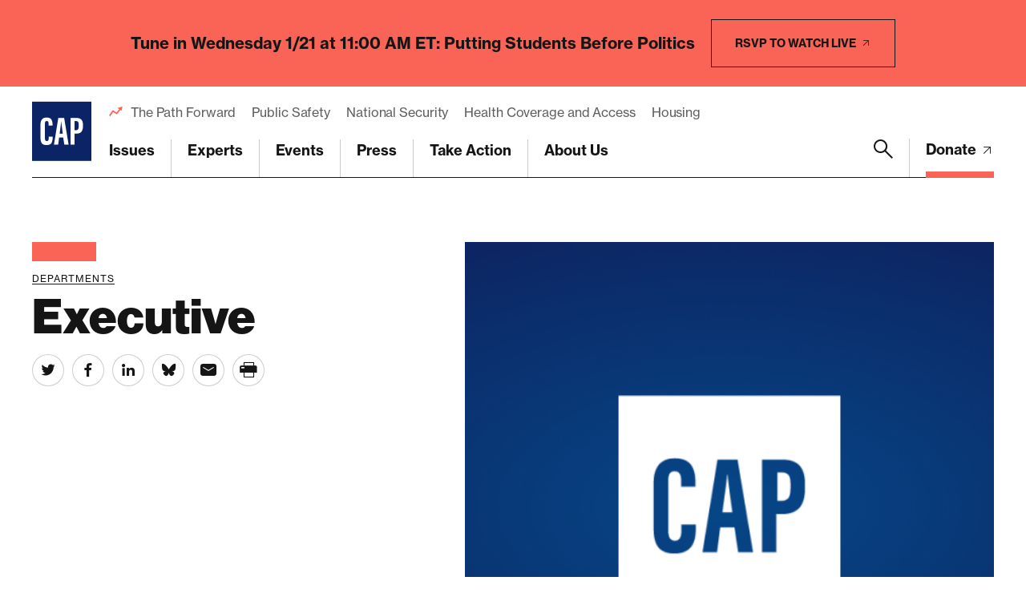

--- FILE ---
content_type: text/html; charset=UTF-8
request_url: https://www.americanprogress.org/departments/executive/
body_size: 33909
content:
<!DOCTYPE html>
<html lang="en">
<head> <script type="text/javascript">
/* <![CDATA[ */
var gform;gform||(document.addEventListener("gform_main_scripts_loaded",function(){gform.scriptsLoaded=!0}),document.addEventListener("gform/theme/scripts_loaded",function(){gform.themeScriptsLoaded=!0}),window.addEventListener("DOMContentLoaded",function(){gform.domLoaded=!0}),gform={domLoaded:!1,scriptsLoaded:!1,themeScriptsLoaded:!1,isFormEditor:()=>"function"==typeof InitializeEditor,callIfLoaded:function(o){return!(!gform.domLoaded||!gform.scriptsLoaded||!gform.themeScriptsLoaded&&!gform.isFormEditor()||(gform.isFormEditor()&&console.warn("The use of gform.initializeOnLoaded() is deprecated in the form editor context and will be removed in Gravity Forms 3.1."),o(),0))},initializeOnLoaded:function(o){gform.callIfLoaded(o)||(document.addEventListener("gform_main_scripts_loaded",()=>{gform.scriptsLoaded=!0,gform.callIfLoaded(o)}),document.addEventListener("gform/theme/scripts_loaded",()=>{gform.themeScriptsLoaded=!0,gform.callIfLoaded(o)}),window.addEventListener("DOMContentLoaded",()=>{gform.domLoaded=!0,gform.callIfLoaded(o)}))},hooks:{action:{},filter:{}},addAction:function(o,r,e,t){gform.addHook("action",o,r,e,t)},addFilter:function(o,r,e,t){gform.addHook("filter",o,r,e,t)},doAction:function(o){gform.doHook("action",o,arguments)},applyFilters:function(o){return gform.doHook("filter",o,arguments)},removeAction:function(o,r){gform.removeHook("action",o,r)},removeFilter:function(o,r,e){gform.removeHook("filter",o,r,e)},addHook:function(o,r,e,t,n){null==gform.hooks[o][r]&&(gform.hooks[o][r]=[]);var d=gform.hooks[o][r];null==n&&(n=r+"_"+d.length),gform.hooks[o][r].push({tag:n,callable:e,priority:t=null==t?10:t})},doHook:function(r,o,e){var t;if(e=Array.prototype.slice.call(e,1),null!=gform.hooks[r][o]&&((o=gform.hooks[r][o]).sort(function(o,r){return o.priority-r.priority}),o.forEach(function(o){"function"!=typeof(t=o.callable)&&(t=window[t]),"action"==r?t.apply(null,e):e[0]=t.apply(null,e)})),"filter"==r)return e[0]},removeHook:function(o,r,t,n){var e;null!=gform.hooks[o][r]&&(e=(e=gform.hooks[o][r]).filter(function(o,r,e){return!!(null!=n&&n!=o.tag||null!=t&&t!=o.priority)}),gform.hooks[o][r]=e)}});
/* ]]> */
</script>

	
	<script>
		window.dataLayer = window.dataLayer ||[];
		function gtag(){dataLayer.push(arguments);}
		gtag('consent','default',{
			'ad_storage':'denied',
			'analytics_storage':'denied',
			'ad_user_data':'denied',
			'ad_personalization':'denied',
			'personalization_storage':'denied',
			'functionality_storage':'granted',
			'security_storage':'granted',
			'wait_for_update': 500
		});
		gtag("set", "ads_data_redaction", true);
	</script>

	<script src="https://cmp.osano.com/45BPkucSnC/0ef3f555-2906-4137-af2d-2b5909c96f13/osano.js"></script>
	<meta name="viewport" content="width=device-width, initial-scale=1.0, viewport-fit=cover" />
	<meta name='robots' content='max-image-preview:large, noindex,nofollow' />

<!-- Google Tag Manager for WordPress by gtm4wp.com -->
<script data-cfasync="false" data-pagespeed-no-defer>
	var gtm4wp_datalayer_name = "dataLayer";
	var dataLayer = dataLayer || [];
</script>
<!-- End Google Tag Manager for WordPress by gtm4wp.com -->
	<!-- This site is optimized with the Yoast SEO Premium plugin v26.6 (Yoast SEO v26.6) - https://yoast.com/wordpress/plugins/seo/ -->
	<title>Executive - Center for American Progress</title>
	<link rel="canonical" href="https://www.americanprogress.org/departments/executive/" />
	<meta property="og:locale" content="en_US" />
	<meta property="og:type" content="article" />
	<meta property="og:title" content="Executive" />
	<meta property="og:url" content="https://www.americanprogress.org/departments/executive/" />
	<meta property="og:site_name" content="Center for American Progress" />
	<meta property="article:modified_time" content="2023-05-23T15:29:32+00:00" />
	<meta property="og:image" content="https://www.americanprogress.org/wp-content/uploads/sites/2/2022/08/cap_social_share.png" />
	<meta property="og:image:width" content="1200" />
	<meta property="og:image:height" content="630" />
	<meta property="og:image:type" content="image/png" />
	<meta name="twitter:card" content="summary_large_image" />
	<script type="application/ld+json" class="yoast-schema-graph">{"@context":"https://schema.org","@graph":[{"@type":"WebPage","@id":"https://www.americanprogress.org/departments/executive/","url":"https://www.americanprogress.org/departments/executive/","name":"Executive - Center for American Progress","isPartOf":{"@id":"https://www.americanprogress.org/#website"},"datePublished":"2021-10-13T20:07:53+00:00","dateModified":"2023-05-23T15:29:32+00:00","breadcrumb":{"@id":"https://www.americanprogress.org/departments/executive/#breadcrumb"},"inLanguage":"en-US","potentialAction":[{"@type":"ReadAction","target":["https://www.americanprogress.org/departments/executive/"]}]},{"@type":"BreadcrumbList","@id":"https://www.americanprogress.org/departments/executive/#breadcrumb","itemListElement":[{"@type":"ListItem","position":1,"name":"Home","item":"https://www.americanprogress.org/"},{"@type":"ListItem","position":2,"name":"Executive"}]},{"@type":"WebSite","@id":"https://www.americanprogress.org/#website","url":"https://www.americanprogress.org/","name":"Center for American Progress","description":"","potentialAction":[{"@type":"SearchAction","target":{"@type":"EntryPoint","urlTemplate":"https://www.americanprogress.org/?s={search_term_string}"},"query-input":{"@type":"PropertyValueSpecification","valueRequired":true,"valueName":"search_term_string"}}],"inLanguage":"en-US"}]}</script>
	<!-- / Yoast SEO Premium plugin. -->


<link rel='dns-prefetch' href='//maps.googleapis.com' />
<link rel='dns-prefetch' href='//www.google.com' />
<link rel='dns-prefetch' href='//stats.wp.com' />
<link rel='dns-prefetch' href='//use.typekit.net' />
<link rel="alternate" type="application/rss+xml" title="Center for American Progress &raquo; Feed" href="https://www.americanprogress.org/feed/" />
<link rel="alternate" type="application/rss+xml" title="Center for American Progress &raquo; Comments Feed" href="https://www.americanprogress.org/comments/feed/" />
<link rel="alternate" title="oEmbed (JSON)" type="application/json+oembed" href="https://www.americanprogress.org/wp-json/oembed/1.0/embed?url=https%3A%2F%2Fwww.americanprogress.org%2Fdepartments%2Fexecutive%2F&#038;lang=en" />
<link rel="alternate" title="oEmbed (XML)" type="text/xml+oembed" href="https://www.americanprogress.org/wp-json/oembed/1.0/embed?url=https%3A%2F%2Fwww.americanprogress.org%2Fdepartments%2Fexecutive%2F&#038;format=xml&#038;lang=en" />
<style id='wp-img-auto-sizes-contain-inline-css'>
img:is([sizes=auto i],[sizes^="auto," i]){contain-intrinsic-size:3000px 1500px}
/*# sourceURL=wp-img-auto-sizes-contain-inline-css */
</style>
<style id='wp-emoji-styles-inline-css'>

	img.wp-smiley, img.emoji {
		display: inline !important;
		border: none !important;
		box-shadow: none !important;
		height: 1em !important;
		width: 1em !important;
		margin: 0 0.07em !important;
		vertical-align: -0.1em !important;
		background: none !important;
		padding: 0 !important;
	}
/*# sourceURL=wp-emoji-styles-inline-css */
</style>
<style id='classic-theme-styles-inline-css'>
/*! This file is auto-generated */
.wp-block-button__link{color:#fff;background-color:#32373c;border-radius:9999px;box-shadow:none;text-decoration:none;padding:calc(.667em + 2px) calc(1.333em + 2px);font-size:1.125em}.wp-block-file__button{background:#32373c;color:#fff;text-decoration:none}
/*# sourceURL=/wp-includes/css/classic-themes.min.css */
</style>
<link rel='stylesheet' id='all-css-6' href='https://www.americanprogress.org/wp-content/plugins/tm-algolia/dist/algolia.css?m=1765241571g' type='text/css' media='all' />
<link rel='stylesheet' id='tm-fonts-css' href='https://use.typekit.net/axv0vdk.css?ver=1766524012' media='all' />
<link rel='stylesheet' id='all-css-8' href='https://www.americanprogress.org/wp-content/themes/cap2021/assets/styles/app.css?m=1766524012g' type='text/css' media='all' />
<script type="text/javascript" src="https://www.americanprogress.org/_static/??-eJzTLy/QzcxLzilNSS3WzwKiwtLUokoopZebmaeXVayjj0+Rbm5melFiSSpUsX2uraG5mamlgaWxsXEWAK+vIiY=" ></script><script type="text/javascript" src="https://www.google.com/recaptcha/api.js?render=6LfIt-UcAAAAAGjbYQY9m5Pk7zqbRt-EIkpNkSbB&amp;ver=6.9" id="tm-recaptcha-v3-js"></script>
<script type="text/javascript" src="https://www.google.com/recaptcha/api.js?render=6LfIt-UcAAAAAGjbYQY9m5Pk7zqbRt-EIkpNkSbB&amp;ver=6.9" id="recaptcha_v3-js"></script>
<link rel="https://api.w.org/" href="https://www.americanprogress.org/wp-json/" /><link rel="alternate" title="JSON" type="application/json" href="https://www.americanprogress.org/wp-json/wp/v2/department/64947" /><link rel="EditURI" type="application/rsd+xml" title="RSD" href="https://www.americanprogress.org/xmlrpc.php?rsd" />
<meta name="generator" content="WordPress 6.9" />
<link rel='shortlink' href='https://www.americanprogress.org/?p=64947' />
	<style>img#wpstats{display:none}</style>
		
<!-- Google Tag Manager for WordPress by gtm4wp.com -->
<!-- GTM Container placement set to automatic -->
<script data-cfasync="false" data-pagespeed-no-defer type="text/javascript">
	var dataLayer_content = {"pageTitle":"Executive - Center for American Progress","pagePostType":"department","pagePostType2":"single-department","pagePostAuthorID":1771,"pagePostAuthor":"Shanee Simhoni","pagePostDate":"Oct 13, 2021","pagePostDateYear":2021,"pagePostDateMonth":10,"pagePostDateDay":13,"pagePostDateDayName":"Wednesday","pagePostDateHour":16,"pagePostDateMinute":7,"pagePostDateIso":"2021-10-13T16:07:53-04:00","pagePostDateUnix":1634141273,"pagePostTerms":{"department_tax":["Executive"],"meta":{"details_issues":"","details_topics":"","details_teams":"a:1:{i:0;s:5:\"64923\";}","details_summary":"","details_featured_image":"","details_twitter":"","details_type":"a:2:{i:0;s:4:\"1859\";i:1;s:4:\"1860\";}","details_newsletter_settings_title":"","details_newsletter_settings_subtitle":"","details_newsletter_settings_blurb":"","details_newsletter_settings_background_image":"","details_newsletter_settings_overlay_opacity":65,"details_newsletter_settings_form_url":"","details_newsletter_settings_redirect_url":"","details_newsletter_settings_optin_id":"","details_newsletter_settings_button_text":"Sign Up","details_newsletter_settings":"","details":"","hero_summary":"","hero_image":"","hero_caption":"","hero":"","page_layout":"a:1:{i:0;s:16:\"component_latest\";}","layout":"","page_alerts_options":"","page_alerts":"","details_media_contacts":"","details_government_affairs":"","page_alerts_newsletter_custom_settings_onpage_time":60,"page_alerts_newsletter_custom_settings_title":"","page_alerts_newsletter_custom_settings_subtitle":"","page_alerts_newsletter_custom_settings_form_url":"","page_alerts_newsletter_custom_settings_redirect_url":"","page_alerts_newsletter_custom_settings_optin_id":"","page_alerts_newsletter_custom_settings_button_text":"","page_alerts_newsletter_custom_settings":"","page_alerts_newsletter":"","page_layout_0_acfe_flexible_toggle":"","page_layout_0_latest":"","algolia_searchable_posts_records_count":1,"algolia_synced":1}},"postCountOnPage":1,"postCountTotal":1,"postID":64947,"postFormat":"standard"};
	dataLayer.push( dataLayer_content );
</script>
<script data-cfasync="false" data-pagespeed-no-defer type="text/javascript">
(function(w,d,s,l,i){w[l]=w[l]||[];w[l].push({'gtm.start':
new Date().getTime(),event:'gtm.js'});var f=d.getElementsByTagName(s)[0],
j=d.createElement(s),dl=l!='dataLayer'?'&l='+l:'';j.async=true;j.src=
'//www.googletagmanager.com/gtm.js?id='+i+dl;f.parentNode.insertBefore(j,f);
})(window,document,'script','dataLayer','GTM-NWVL6VL');
</script>
<!-- End Google Tag Manager for WordPress by gtm4wp.com --><script type="application/ld+json" class="wp-parsely-metadata">{"@context":"https:\/\/schema.org","@type":"NewsArticle","headline":"Executive","url":"http:\/\/www.americanprogress.org\/departments\/executive\/","mainEntityOfPage":{"@type":"WebPage","@id":"http:\/\/www.americanprogress.org\/departments\/executive\/"},"thumbnailUrl":"","image":{"@type":"ImageObject","url":""},"articleSection":"Uncategorized","author":[{"@type":"Person","name":"Shanee Simhoni"}],"creator":["Shanee Simhoni"],"publisher":{"@type":"Organization","name":"Center for American Progress","logo":""},"keywords":[],"dateCreated":"2021-10-13T20:07:53Z","datePublished":"2021-10-13T20:07:53Z","dateModified":"2023-05-23T15:29:32Z"}</script><link rel="apple-touch-icon" sizes="180x180" href="https://www.americanprogress.org/wp-content/themes/cap2021/assets/favicons/apple-touch-icon.png"><link rel="icon" type="image/png" sizes="32x32" href="https://www.americanprogress.org/wp-content/themes/cap2021/assets/favicons/favicon-32x32.png"><link rel="icon" type="image/png" sizes="16x16" href="https://www.americanprogress.org/wp-content/themes/cap2021/assets/favicons/favicon-16x16.png"><link rel="manifest" href="https://www.americanprogress.org/wp-content/themes/cap2021/assets/favicons/site.webmanifest"><link rel="mask-icon" href="https://www.americanprogress.org/wp-content/themes/cap2021/assets/favicons/safari-pinned-tab.svg" color="#ffffff"><link rel="shortcut icon" href="https://www.americanprogress.org/wp-content/themes/cap2021/assets/favicons/favicon.ico"><meta name="msapplication-TileColor" content="#ffffff"><meta name="msapplication-config" content="https://www.americanprogress.org/wp-content/themes/cap2021/assets/favicons/browserconfig.xml"><meta name="theme-color" content="#ffffff">
	<!--
	<PageMap>
		<DataObject type="document">
			<Attribute name="slug">executive</Attribute>
			<Attribute name="type">Department</Attribute>
			<Attribute name="title">Executive</Attribute>
			<Attribute name="description"></Attribute>
			<Attribute name="website">Center for American Progress</Attribute>
			<Attribute name="post_date">10/13/2021</Attribute>
			<Attribute name="last_update">05/23/2023</Attribute>
			<Attribute name="author"></Attribute>
			<Attribute name="post_id">64947</Attribute>
					</DataObject>
			</PageMap>
	-->

<!-- Parsely Tags --><meta name="parsely-section" content="department" /><meta name="parsely-tags" content="Post Type: department,Department: Executive" />		<style>
			.algolia-search-highlight {
				background-color: #fffbcc;
				border-radius: 2px;
				font-style: normal;
			}
		</style>
			<script>['js','m4n'].forEach(function(attr){document.documentElement.setAttribute(attr,'')})</script>
<style id='global-styles-inline-css'>
:root{--wp--preset--aspect-ratio--square: 1;--wp--preset--aspect-ratio--4-3: 4/3;--wp--preset--aspect-ratio--3-4: 3/4;--wp--preset--aspect-ratio--3-2: 3/2;--wp--preset--aspect-ratio--2-3: 2/3;--wp--preset--aspect-ratio--16-9: 16/9;--wp--preset--aspect-ratio--9-16: 9/16;--wp--preset--color--black: #000000;--wp--preset--color--cyan-bluish-gray: #abb8c3;--wp--preset--color--white: #ffffff;--wp--preset--color--pale-pink: #f78da7;--wp--preset--color--vivid-red: #cf2e2e;--wp--preset--color--luminous-vivid-orange: #ff6900;--wp--preset--color--luminous-vivid-amber: #fcb900;--wp--preset--color--light-green-cyan: #7bdcb5;--wp--preset--color--vivid-green-cyan: #00d084;--wp--preset--color--pale-cyan-blue: #8ed1fc;--wp--preset--color--vivid-cyan-blue: #0693e3;--wp--preset--color--vivid-purple: #9b51e0;--wp--preset--gradient--vivid-cyan-blue-to-vivid-purple: linear-gradient(135deg,rgb(6,147,227) 0%,rgb(155,81,224) 100%);--wp--preset--gradient--light-green-cyan-to-vivid-green-cyan: linear-gradient(135deg,rgb(122,220,180) 0%,rgb(0,208,130) 100%);--wp--preset--gradient--luminous-vivid-amber-to-luminous-vivid-orange: linear-gradient(135deg,rgb(252,185,0) 0%,rgb(255,105,0) 100%);--wp--preset--gradient--luminous-vivid-orange-to-vivid-red: linear-gradient(135deg,rgb(255,105,0) 0%,rgb(207,46,46) 100%);--wp--preset--gradient--very-light-gray-to-cyan-bluish-gray: linear-gradient(135deg,rgb(238,238,238) 0%,rgb(169,184,195) 100%);--wp--preset--gradient--cool-to-warm-spectrum: linear-gradient(135deg,rgb(74,234,220) 0%,rgb(151,120,209) 20%,rgb(207,42,186) 40%,rgb(238,44,130) 60%,rgb(251,105,98) 80%,rgb(254,248,76) 100%);--wp--preset--gradient--blush-light-purple: linear-gradient(135deg,rgb(255,206,236) 0%,rgb(152,150,240) 100%);--wp--preset--gradient--blush-bordeaux: linear-gradient(135deg,rgb(254,205,165) 0%,rgb(254,45,45) 50%,rgb(107,0,62) 100%);--wp--preset--gradient--luminous-dusk: linear-gradient(135deg,rgb(255,203,112) 0%,rgb(199,81,192) 50%,rgb(65,88,208) 100%);--wp--preset--gradient--pale-ocean: linear-gradient(135deg,rgb(255,245,203) 0%,rgb(182,227,212) 50%,rgb(51,167,181) 100%);--wp--preset--gradient--electric-grass: linear-gradient(135deg,rgb(202,248,128) 0%,rgb(113,206,126) 100%);--wp--preset--gradient--midnight: linear-gradient(135deg,rgb(2,3,129) 0%,rgb(40,116,252) 100%);--wp--preset--font-size--small: 13px;--wp--preset--font-size--medium: 20px;--wp--preset--font-size--large: 36px;--wp--preset--font-size--x-large: 42px;--wp--preset--spacing--20: 0.44rem;--wp--preset--spacing--30: 0.67rem;--wp--preset--spacing--40: 1rem;--wp--preset--spacing--50: 1.5rem;--wp--preset--spacing--60: 2.25rem;--wp--preset--spacing--70: 3.38rem;--wp--preset--spacing--80: 5.06rem;--wp--preset--shadow--natural: 6px 6px 9px rgba(0, 0, 0, 0.2);--wp--preset--shadow--deep: 12px 12px 50px rgba(0, 0, 0, 0.4);--wp--preset--shadow--sharp: 6px 6px 0px rgba(0, 0, 0, 0.2);--wp--preset--shadow--outlined: 6px 6px 0px -3px rgb(255, 255, 255), 6px 6px rgb(0, 0, 0);--wp--preset--shadow--crisp: 6px 6px 0px rgb(0, 0, 0);}:where(.is-layout-flex){gap: 0.5em;}:where(.is-layout-grid){gap: 0.5em;}body .is-layout-flex{display: flex;}.is-layout-flex{flex-wrap: wrap;align-items: center;}.is-layout-flex > :is(*, div){margin: 0;}body .is-layout-grid{display: grid;}.is-layout-grid > :is(*, div){margin: 0;}:where(.wp-block-columns.is-layout-flex){gap: 2em;}:where(.wp-block-columns.is-layout-grid){gap: 2em;}:where(.wp-block-post-template.is-layout-flex){gap: 1.25em;}:where(.wp-block-post-template.is-layout-grid){gap: 1.25em;}.has-black-color{color: var(--wp--preset--color--black) !important;}.has-cyan-bluish-gray-color{color: var(--wp--preset--color--cyan-bluish-gray) !important;}.has-white-color{color: var(--wp--preset--color--white) !important;}.has-pale-pink-color{color: var(--wp--preset--color--pale-pink) !important;}.has-vivid-red-color{color: var(--wp--preset--color--vivid-red) !important;}.has-luminous-vivid-orange-color{color: var(--wp--preset--color--luminous-vivid-orange) !important;}.has-luminous-vivid-amber-color{color: var(--wp--preset--color--luminous-vivid-amber) !important;}.has-light-green-cyan-color{color: var(--wp--preset--color--light-green-cyan) !important;}.has-vivid-green-cyan-color{color: var(--wp--preset--color--vivid-green-cyan) !important;}.has-pale-cyan-blue-color{color: var(--wp--preset--color--pale-cyan-blue) !important;}.has-vivid-cyan-blue-color{color: var(--wp--preset--color--vivid-cyan-blue) !important;}.has-vivid-purple-color{color: var(--wp--preset--color--vivid-purple) !important;}.has-black-background-color{background-color: var(--wp--preset--color--black) !important;}.has-cyan-bluish-gray-background-color{background-color: var(--wp--preset--color--cyan-bluish-gray) !important;}.has-white-background-color{background-color: var(--wp--preset--color--white) !important;}.has-pale-pink-background-color{background-color: var(--wp--preset--color--pale-pink) !important;}.has-vivid-red-background-color{background-color: var(--wp--preset--color--vivid-red) !important;}.has-luminous-vivid-orange-background-color{background-color: var(--wp--preset--color--luminous-vivid-orange) !important;}.has-luminous-vivid-amber-background-color{background-color: var(--wp--preset--color--luminous-vivid-amber) !important;}.has-light-green-cyan-background-color{background-color: var(--wp--preset--color--light-green-cyan) !important;}.has-vivid-green-cyan-background-color{background-color: var(--wp--preset--color--vivid-green-cyan) !important;}.has-pale-cyan-blue-background-color{background-color: var(--wp--preset--color--pale-cyan-blue) !important;}.has-vivid-cyan-blue-background-color{background-color: var(--wp--preset--color--vivid-cyan-blue) !important;}.has-vivid-purple-background-color{background-color: var(--wp--preset--color--vivid-purple) !important;}.has-black-border-color{border-color: var(--wp--preset--color--black) !important;}.has-cyan-bluish-gray-border-color{border-color: var(--wp--preset--color--cyan-bluish-gray) !important;}.has-white-border-color{border-color: var(--wp--preset--color--white) !important;}.has-pale-pink-border-color{border-color: var(--wp--preset--color--pale-pink) !important;}.has-vivid-red-border-color{border-color: var(--wp--preset--color--vivid-red) !important;}.has-luminous-vivid-orange-border-color{border-color: var(--wp--preset--color--luminous-vivid-orange) !important;}.has-luminous-vivid-amber-border-color{border-color: var(--wp--preset--color--luminous-vivid-amber) !important;}.has-light-green-cyan-border-color{border-color: var(--wp--preset--color--light-green-cyan) !important;}.has-vivid-green-cyan-border-color{border-color: var(--wp--preset--color--vivid-green-cyan) !important;}.has-pale-cyan-blue-border-color{border-color: var(--wp--preset--color--pale-cyan-blue) !important;}.has-vivid-cyan-blue-border-color{border-color: var(--wp--preset--color--vivid-cyan-blue) !important;}.has-vivid-purple-border-color{border-color: var(--wp--preset--color--vivid-purple) !important;}.has-vivid-cyan-blue-to-vivid-purple-gradient-background{background: var(--wp--preset--gradient--vivid-cyan-blue-to-vivid-purple) !important;}.has-light-green-cyan-to-vivid-green-cyan-gradient-background{background: var(--wp--preset--gradient--light-green-cyan-to-vivid-green-cyan) !important;}.has-luminous-vivid-amber-to-luminous-vivid-orange-gradient-background{background: var(--wp--preset--gradient--luminous-vivid-amber-to-luminous-vivid-orange) !important;}.has-luminous-vivid-orange-to-vivid-red-gradient-background{background: var(--wp--preset--gradient--luminous-vivid-orange-to-vivid-red) !important;}.has-very-light-gray-to-cyan-bluish-gray-gradient-background{background: var(--wp--preset--gradient--very-light-gray-to-cyan-bluish-gray) !important;}.has-cool-to-warm-spectrum-gradient-background{background: var(--wp--preset--gradient--cool-to-warm-spectrum) !important;}.has-blush-light-purple-gradient-background{background: var(--wp--preset--gradient--blush-light-purple) !important;}.has-blush-bordeaux-gradient-background{background: var(--wp--preset--gradient--blush-bordeaux) !important;}.has-luminous-dusk-gradient-background{background: var(--wp--preset--gradient--luminous-dusk) !important;}.has-pale-ocean-gradient-background{background: var(--wp--preset--gradient--pale-ocean) !important;}.has-electric-grass-gradient-background{background: var(--wp--preset--gradient--electric-grass) !important;}.has-midnight-gradient-background{background: var(--wp--preset--gradient--midnight) !important;}.has-small-font-size{font-size: var(--wp--preset--font-size--small) !important;}.has-medium-font-size{font-size: var(--wp--preset--font-size--medium) !important;}.has-large-font-size{font-size: var(--wp--preset--font-size--large) !important;}.has-x-large-font-size{font-size: var(--wp--preset--font-size--x-large) !important;}
/*# sourceURL=global-styles-inline-css */
</style>
<link rel='stylesheet' id='all-css-0' href='https://www.americanprogress.org/wp-content/plugins/gravityforms/assets/css/dist/basic.min.css?m=1765241571g' type='text/css' media='all' />
</head>
<body class="wp-singular department-template-default single single-department postid-64947 wp-theme-cap2021 -tagline_branding ">
	
<!-- GTM Container placement set to automatic -->
<!-- Google Tag Manager (noscript) -->
				<noscript><iframe src="https://www.googletagmanager.com/ns.html?id=GTM-NWVL6VL" height="0" width="0" style="display:none;visibility:hidden" aria-hidden="true"></iframe></noscript>
<!-- End Google Tag Manager (noscript) -->	<div class="root1" data-warning="Your browser is outdated, it will not render this page properly, please upgrade.">

				<script>
		(function($) {
			$(document).ready(function() {	
				$.ajax({
					url: tmscripts.homeUrl + '/?tm_dynamic=header&is_front_page='  + 'false',
					method: 'GET',
					success: function(response) {
						var new_content = $(response);
						$('#top').before(new_content);
					},
					error: function(xhr, status, error) {
						console.log('Error: ' + error);
					}
				});
			});
		})(jQuery);
		</script>
			<header class="top1" id="top" x-data :class="{'-open': $store.app.overlay == 'nav', '-search': $store.app.search}" @click.away="$store.app.overlay = $store.app.overlay === 'nav' ? false : $store.app.overlay" @touch.away="$store.app.overlay = $store.app.overlay === 'nav' ? false : $store.app.overlay">
		<div class="top1-wrap -restrain">
				<p class="logo1">
					<a href="https://www.americanprogress.org" aria-label="Center for American Progress">
		
							<i class="icon-cap-cutout"><span>Center for American Progress</span></i>
						
					</a>
			</p>
				<nav class="skips1">
				<ul>
					<li><a href="#nav" accesskey="n">Skip to navigation [n]</a></li>
					<li><a href="#content" accesskey="c">Skip to content [c]</a></li>
					<li><a href="#footer" accesskey="f">Skip to footer [f]</a></li>
				</ul>
			</nav>
								<p  class="top1-donate -as:2">
					<a  href="https://secure.actblue.com/donate/center-for-american-progress-1?refcode=c3web_header_link" target="_blank" title="Donate">
													Donate																										<i class="icon-arrow-external-medium"></i>							</a>
					</p>
						<p class="toggler1">
				<a href="#nav" aria-label="Menu" class="toggler1-link" x-data @click.prevent="$store.app.overlay = $store.app.overlay === 'nav' ? false : 'nav'">
					<svg class="toggler1-svg -us:n" viewBox="0 0 50 50" :class="{'-active': $store.app.overlay === 'nav'}">
						<path class="toggler1-line -top" d="M9,11.4h32c3,0,6,2.5,6,6.9S44.8,25,41,25H25"/>
						<path class="toggler1-line -middle" d="M9,25h32"/>
						<path class="toggler1-line -bottom" d="M41,38.6H9c0,0-6-0.6-6-6.7S9,25,9,25h16"/>
					</svg>
				</a>
			</p>
			<nav class="nav1" x-data="{...unfolder(),...transitions()}">
				<ul id="menu-trending" class="nav1-uls nav1-featured -as:2"><li id="menu-item-70672" class="menu-item menu-item-type-custom menu-item-object-custom menu-item-70672"><a href="https://www.americanprogress.org/article/the-path-forward-ideas-worth-fighting-for/">The Path Forward</a></li>
<li id="menu-item-70668" class="menu-item menu-item-type-custom menu-item-object-custom menu-item-70668"><a href="https://www.americanprogress.org/topic/public-safety">Public Safety</a></li>
<li id="menu-item-70671" class="menu-item menu-item-type-custom menu-item-object-custom menu-item-70671"><a href="https://www.americanprogress.org/topic/national-security">National Security</a></li>
<li id="menu-item-71978" class="menu-item menu-item-type-custom menu-item-object-custom menu-item-71978"><a href="https://www.americanprogress.org/topic/health-coverage-and-access/">Health Coverage and Access</a></li>
<li id="menu-item-70670" class="menu-item menu-item-type-custom menu-item-object-custom menu-item-70670"><a href="https://www.americanprogress.org/topic/housing">Housing</a></li>
</ul>									<ul class="nav1-uls nav1-buls nav1-main">
						
	<li class="-mega" x-spread="catcher">
		<i class="nav1-toggle icon-angle-down-bold" clickable @click="toggle($event)"></i>
		<a href="https://www.americanprogress.org/issues/" accesskey="1">Issues</a> <em invisible>[1]</em>
		<div class="drop1 -mega -cs:n" heightwatch unfold>
			<div class="drop1-wrap">
									<div class="drop1-side">
													<h6 class="-t:17">Priorities</h6>
												<ul class="thumbs1 -t:5 -as:1">
															<li>
									<a href="https://www.americanprogress.org/issues/building-an-economy-for-all/">
																<figure class=""  >
										<span class="img1 " reveal style="--rl: 1" >
								<img style="" class="lazyload" data-src="https://www.americanprogress.org/wp-content/uploads/sites/2/2021/10/EconomyCCPPage.jpg?w=840" alt=""  data-srcset="https://www.americanprogress.org/wp-content/uploads/sites/2/2021/10/EconomyCCPPage.jpg?w=840 840w, https://www.americanprogress.org/wp-content/uploads/sites/2/2021/10/EconomyCCPPage.jpg?w=840 840w, https://www.americanprogress.org/wp-content/uploads/sites/2/2021/10/EconomyCCPPage.jpg?w=840 840w, https://www.americanprogress.org/wp-content/uploads/sites/2/2021/10/EconomyCCPPage.jpg?w=500 500w, https://www.americanprogress.org/wp-content/uploads/sites/2/2021/10/EconomyCCPPage.jpg?w=200 200w" data-sizes="auto" />
				<i class="loader1 "></i>
				<noscript><img src="https://www.americanprogress.org/wp-content/uploads/sites/2/2021/10/EconomyCCPPage.jpg?w=840" alt=""></noscript>
							</span>
															</figure>
														<span class="-hs:1">Building an Economy for All</span>
									</a>
								</li>
															<li>
									<a href="https://www.americanprogress.org/issues/restoring-social-trust-in-democracy/">
																<figure class=""  >
										<span class="img1 " reveal style="--rl: 1" >
								<img style="" class="lazyload" data-src="https://www.americanprogress.org/wp-content/uploads/sites/2/2021/10/RestoringSocialTrustDemocracy.jpg?w=840" alt=""  data-srcset="https://www.americanprogress.org/wp-content/uploads/sites/2/2021/10/RestoringSocialTrustDemocracy.jpg?w=840 840w, https://www.americanprogress.org/wp-content/uploads/sites/2/2021/10/RestoringSocialTrustDemocracy.jpg?w=840 840w, https://www.americanprogress.org/wp-content/uploads/sites/2/2021/10/RestoringSocialTrustDemocracy.jpg?w=840 840w, https://www.americanprogress.org/wp-content/uploads/sites/2/2021/10/RestoringSocialTrustDemocracy.jpg?w=500 500w, https://www.americanprogress.org/wp-content/uploads/sites/2/2021/10/RestoringSocialTrustDemocracy.jpg?w=200 200w" data-sizes="auto" />
				<i class="loader1 "></i>
				<noscript><img src="https://www.americanprogress.org/wp-content/uploads/sites/2/2021/10/RestoringSocialTrustDemocracy.jpg?w=840" alt=""></noscript>
							</span>
															</figure>
														<span class="-hs:1">Restoring Social Trust in Democracy</span>
									</a>
								</li>
															<li>
									<a href="https://www.americanprogress.org/issues/advancing-racial-equity-and-justice/">
																<figure class=""  >
										<span class="img1 " reveal style="--rl: 1" >
								<img style="" class="lazyload" data-src="https://www.americanprogress.org/wp-content/uploads/sites/2/2021/10/GettyImages-1317270131.jpg?w=840" alt=""  data-srcset="https://www.americanprogress.org/wp-content/uploads/sites/2/2021/10/GettyImages-1317270131.jpg?w=840 840w, https://www.americanprogress.org/wp-content/uploads/sites/2/2021/10/GettyImages-1317270131.jpg?w=840 840w, https://www.americanprogress.org/wp-content/uploads/sites/2/2021/10/GettyImages-1317270131.jpg?w=840 840w, https://www.americanprogress.org/wp-content/uploads/sites/2/2021/10/GettyImages-1317270131.jpg?w=500 500w, https://www.americanprogress.org/wp-content/uploads/sites/2/2021/10/GettyImages-1317270131.jpg?w=200 200w" data-sizes="auto" />
				<i class="loader1 "></i>
				<noscript><img src="https://www.americanprogress.org/wp-content/uploads/sites/2/2021/10/GettyImages-1317270131.jpg?w=840" alt=""></noscript>
							</span>
															</figure>
														<span class="-hs:1">Advancing Racial Equity and Justice</span>
									</a>
								</li>
															<li>
									<a href="https://www.americanprogress.org/issues/tackling-climate-change-and-environmental-injustice/">
																<figure class=""  >
										<span class="img1 " reveal style="--rl: 1" >
								<img style="" class="lazyload" data-src="https://www.americanprogress.org/wp-content/uploads/sites/2/2021/10/GettyImages-1250505645-resizecrop.jpg?w=840" alt=""  data-srcset="https://www.americanprogress.org/wp-content/uploads/sites/2/2021/10/GettyImages-1250505645-resizecrop.jpg?w=840 840w, https://www.americanprogress.org/wp-content/uploads/sites/2/2021/10/GettyImages-1250505645-resizecrop.jpg?w=840 840w, https://www.americanprogress.org/wp-content/uploads/sites/2/2021/10/GettyImages-1250505645-resizecrop.jpg?w=840 840w, https://www.americanprogress.org/wp-content/uploads/sites/2/2021/10/GettyImages-1250505645-resizecrop.jpg?w=500 500w, https://www.americanprogress.org/wp-content/uploads/sites/2/2021/10/GettyImages-1250505645-resizecrop.jpg?w=200 200w" data-sizes="auto" />
				<i class="loader1 "></i>
				<noscript><img src="https://www.americanprogress.org/wp-content/uploads/sites/2/2021/10/GettyImages-1250505645-resizecrop.jpg?w=840" alt=""></noscript>
							</span>
															</figure>
														<span class="-hs:1">Tackling Climate Change and Environmental Injustice</span>
									</a>
								</li>
															<li>
									<a href="https://www.americanprogress.org/issues/strengthening-public-health/">
																<figure class=""  >
										<span class="img1 " reveal style="--rl: 1" >
								<img style="" class="lazyload" data-src="https://www.americanprogress.org/wp-content/uploads/sites/2/2021/10/GettyImages-1234408493cropped.jpg?w=840" alt=""  data-srcset="https://www.americanprogress.org/wp-content/uploads/sites/2/2021/10/GettyImages-1234408493cropped.jpg?w=840 840w, https://www.americanprogress.org/wp-content/uploads/sites/2/2021/10/GettyImages-1234408493cropped.jpg?w=840 840w, https://www.americanprogress.org/wp-content/uploads/sites/2/2021/10/GettyImages-1234408493cropped.jpg?w=840 840w, https://www.americanprogress.org/wp-content/uploads/sites/2/2021/10/GettyImages-1234408493cropped.jpg?w=500 500w, https://www.americanprogress.org/wp-content/uploads/sites/2/2021/10/GettyImages-1234408493cropped.jpg?w=200 200w" data-sizes="auto" />
				<i class="loader1 "></i>
				<noscript><img src="https://www.americanprogress.org/wp-content/uploads/sites/2/2021/10/GettyImages-1234408493cropped.jpg?w=840" alt=""></noscript>
							</span>
															</figure>
														<span class="-hs:1">Strengthening Health</span>
									</a>
								</li>
													</ul>
					</div>
				
									<div class="drop1-main">
													<div class="drop1-main-col1 drop1-main-col">
																	<h6 class="-t:17">Topics</h6>
																<ul class="drop1-uls -as:2">
																			<li><a href="https://www.americanprogress.org/topic/abortion-rights/">Abortion Rights</a></li>
																			<li><a href="https://www.americanprogress.org/topic/artificial-intelligence/">Artificial Intelligence</a></li>
																			<li><a href="https://www.americanprogress.org/topic/clean-energy/">Clean Energy</a></li>
																			<li><a href="https://www.americanprogress.org/topic/climate-change/">Climate Change</a></li>
																			<li><a href="https://www.americanprogress.org/topic/democracy/">Democracy</a></li>
																			<li><a href="https://www.americanprogress.org/topic/economy/">Economy</a></li>
																			<li><a href="https://www.americanprogress.org/topic/extreme-heat/">Extreme Heat</a></li>
																			<li><a href="https://www.americanprogress.org/topic/housing/">Housing</a></li>
																			<li><a href="https://www.americanprogress.org/topic/immigration/">Immigration</a></li>
																			<li><a href="https://www.americanprogress.org/topic/reconciliation/">Reconciliation</a></li>
																	</ul>

																<p class="drop3-more -t:8 -fw:b -as:2">
									<a @click="$dispatch('expand-topics', true)" href="https://www.americanprogress.org/issues/#topics">See all topics</a>
								</p>

							</div>
																			<div class="drop1-main-col2 drop1-main-col">
																	<h6 class="-t:17">States</h6>
																<ul class="drop1-uls -as:2">
																			<li><a href="https://www.americanprogress.org/state/alaska/">Alaska</a></li>
																			<li><a href="https://www.americanprogress.org/state/arizona/">Arizona</a></li>
																			<li><a href="https://www.americanprogress.org/state/california/">California</a></li>
																			<li><a href="https://www.americanprogress.org/state/colorado/">Colorado</a></li>
																			<li><a href="https://www.americanprogress.org/state/connecticut/">Connecticut</a></li>
																			<li><a href="https://www.americanprogress.org/state/delaware/">Delaware</a></li>
																			<li><a href="https://www.americanprogress.org/state/illinois/">Illinois</a></li>
																			<li><a href="https://www.americanprogress.org/state/maine/">Maine</a></li>
																			<li><a href="https://www.americanprogress.org/state/maryland/">Maryland</a></li>
																			<li><a href="https://www.americanprogress.org/state/virginia/">Virginia</a></li>
																	</ul>

																<p class="drop3-more -t:8 -fw:b -as:2">
									<a @click="$dispatch('expand-topics', true)" href="https://www.americanprogress.org/issues/#state-issues">See all states</a>
								</p>

							</div>
						
					</div>
				
			</div>

						<p class="drop1-more -t:8 -fw:b -as:2"><a @click="$dispatch('expand-topics', true)" href="https://www.americanprogress.org/issues/#topics">See all topics</a></p>

		</li>
				<li><a href="https://www.americanprogress.org/experts/" accesskey="2">Experts</a> <em invisible>[2]</em></li>
					<li><a href="https://www.americanprogress.org/events/" accesskey="3">Events</a> <em invisible>[3]</em></li>
					<li><a href="https://www.americanprogress.org/press/" accesskey="4">Press</a> <em invisible>[4]</em></li>
					<li><a href="https://www.americanprogress.org/about-us/take-action/" accesskey="5">Take Action</a> <em invisible>[5]</em></li>
					<li x-spread="catcher">
			<i class="nav1-toggle icon-angle-down-bold" clickable @click="toggle($event)"></i>
			<a href="https://www.americanprogress.org/about-us/" accesskey="6">About Us</a> <em invisible>[6]</em>
			<div class="drop1 -cs:n" heightwatch unfold>
				<div class="drop1-wrap">
					<div class="drop1-main">
						<ul class="drop1-uls -as:2">
															<li><a href="https://www.americanprogress.org/about-us/staff/">Staff and Fellows</a></li>
															<li><a href="https://www.americanprogress.org/departments/">Departments and Teams</a></li>
															<li><a href="https://www.americanprogress.org/about-us/jobs/">Jobs</a></li>
															<li><a href="https://www.americanprogress.org/about-us/internships/">Internships</a></li>
															<li><a href="https://www.americanprogress.org/about-us/diversity-and-inclusion/">Diversity and Inclusion</a></li>
															<li><a href="https://www.americanprogress.org/about-us/support-our-work/">Support Our Work</a></li>
															<li><a href="https://www.americanprogress.org/about-us/c3-board/">Board of Directors</a></li>
															<li><a href="https://www.americanprogress.org/contact-us/">Contact Us</a></li>
													</ul>
					</div>
				</div>
			</div>
		</li>
							</ul>
									<ul class="nav1-uls nav1-buls nav1-side">
						<li class="-search"><a href="./" aria-label="Search" @click.prevent="$store.app.search = true; setTimeout(() => { document.getElementById('search-form').focus(); }, 300);"><i class="icon-search-bold"></i></a></li>
						<li class="-action">
												<a  href="https://secure.actblue.com/donate/center-for-american-progress-1?refcode=c3web_header_link" target="_blank" title="Donate">
													Donate																										<i class="icon-arrow-external-medium"></i>							</a>
									</li>
					</ul>
					<form action="https://www.americanprogress.org/" method="GET" class="nav1-search" id="search">
	<p class="nav1-close -as:1"><a href="#" class="icon-close-bold" clickable @click.prevent="$store.app.search = false"></a></p>
	<p class="searchbox2">
				<label for="search-form" invisible>Search</label>
		<input type="text" name="s" id="search-form" placeholder="Search"  />
		<button type="submit"><i class="icon-search-bold"><span>Search</span></i></button>
	</p>
</form>
				</nav>
			</div>
		</header>
	
		<section class="content1" id="content">
			<div class="wrap1">
	<div class="wrap1-inner -restrain">
			<header class="header1 -v2">
		<div class="header1-main">
			<p class="line2"></p>
							<p class="-mb:m4 -t:16"><a href="https://www.americanprogress.org/departments/">Departments</a></p>
						<h1 class="header1-title -t:1">Executive</h1>
							<div class="socials1 ">
		<ul class="socials1-items" g2>

			
			<li><a target="_blank" href="https://twitter.com/intent/tweet?url=https%3A%2F%2Fwww.americanprogress.org%2Fdepartments%2Fexecutive%2F&text=Executive" class="icon1 icon-social-twitter" aria-label="Share on Twitter"><span>Twitter</span></a></li>
			<li><a style="cursor: pointer;" onclick="window.open('https://www.facebook.com/sharer/sharer.php?u=https%3A%2F%2Fwww.americanprogress.org%2Fdepartments%2Fexecutive%2F', 'facebook_share', 'height=320, width=640, ');" class="icon1 icon-social-facebook" aria-label="Share on Facebook"><span>Facebook</span></a></li>
			<li><a target="_blank" href="https://www.linkedin.com/sharing/share-offsite/?url=https%3A%2F%2Fwww.americanprogress.org%2Fdepartments%2Fexecutive%2F" class="icon1 icon-social-linkedin" aria-label="Share on Linkedin"><span>LinkedIn</span></a></li>
			<li><a target="_blank" href="https://bsky.app/intent/compose?text=Executive%20https%3A%2F%2Fwww.americanprogress.org%2Fdepartments%2Fexecutive%2F" class="icon1 icon-social-bluesky" aria-label="Share on Bluesky"><span>Bluesky</span></a></li>
			<li><a target="_blank" href="/cdn-cgi/l/email-protection#[base64]" class="icon1 icon-email-filled" aria-label="Share on Email"><span>Email</span></a></li>
			<li><a href="#" onclick="event.preventDefault(); print();" class="icon1 icon-print-medium" aria-label="Share on Print"><span>Print</span></a></li>
		</ul>
	</div>
			</div>
		<div class="header1-side">
							<div class="cpt-tax1 -clear">
											<figure class="cpt-tax1-image"  >
										<span class="img1 " reveal style="--rl: 1" >
								<img style="" class="lazyload" data-src="https://www.americanprogress.org/wp-content/uploads/sites/2/2022/08/cap_social_share.png?w=1200" alt=""  data-srcset="https://www.americanprogress.org/wp-content/uploads/sites/2/2022/08/cap_social_share.png?w=1200 1200w, https://www.americanprogress.org/wp-content/uploads/sites/2/2022/08/cap_social_share.png?w=1200 1200w, https://www.americanprogress.org/wp-content/uploads/sites/2/2022/08/cap_social_share.png?w=1000 1000w, https://www.americanprogress.org/wp-content/uploads/sites/2/2022/08/cap_social_share.png?w=500 500w, https://www.americanprogress.org/wp-content/uploads/sites/2/2022/08/cap_social_share.png?w=250 250w" data-sizes="auto" />
				<i class="loader1 "></i>
				<noscript><img src="https://www.americanprogress.org/wp-content/uploads/sites/2/2022/08/cap_social_share.png?w=1200" alt=""></noscript>
							</span>
															</figure>
										<div class="cpt-tax1-box -cs:i -cs:a4 -c:d1t">
										<h5 class="-mb:m5 -t:17">Teams</h5>
		<ul class="list1 -t:5 -c2 -as:3">
					<li>
									<span>Executive Office</span>
							</li>
						</ul>
							</div>
									</div>
					</div>
		<div class="header1-bottom">
											</div>
	</header>
			<div class="article1-main -contain -xw:4">
				
	<div class="wrap1 -xw:1 -pt:1 -restrain" data-cap-block-name="latest - 1">
		<div class="wrap1-inner -mx:a">
			
		<div class="archives1" 
		x-data="{...archives(), ...uniqueunfolder(), ...transitions(), showAll: 0}" 
		x-init="1 == showAll ? initInfiniteScroll(null,null,null,null) : init(null,null,null,null)" 
		id="arv113981"
		x-id="arv113981" archives vars='{"count": "172 Results", "update_url": true, "delay": 1000, "query_vars": true}'>

			<div class="title1 -mb:0">
				<h4 class="title1-main">
					<span class="title1-line " reveal-initialized="" revealed=""></span>
					Latest				</h4>
				<div class="s_display_control">
					<p id="s_display_style" class="toolbar1-count -t:10">
						<i class="icon-toggle-off"></i><a>Compact View</a>
					</p>
					<p id="s_post_per_page" class="-t:10">
						<label class="-t:10" for="post_per_page">at a time</label>
						<span class="s_post_per_page">
							<select name="post_per_page" x-model="per_page">
								<option value="12">12</option><option value="24">24</option><option value="48">48</option><option value="96">96</option><option value="-1">All</option>							</select>
						</span>
					</p>
				</div>
			</div>

			<div class="bulk-filter-layout nav2" x-spread="catcher" scripted>
				<ul class="-as:2 nav2-uls nav2-buls nav2-main">
					<li class="filters1-title-li">Filter by</li>
					<li class="filters1-block" x-spread="catcher"><span><a class="filters1-title -t:11" >Type<i class="icon-close-bold"></i></a></span><div class="mobile-panel"><span><div class="filters1-box filter1-block-options"><ul class="filters1-ticks filter1-block-options-wrap"><li class="filters1-mobile-panel-title"><a class="filters1-close-menu">Type<i class="icon-close-bold"></i></a></li><li><span class="filters1-tick"><input
												type="checkbox"
												name="filters"
												id="frarticle_type__podcast"
												value="article_type__podcast"
												class="-is:1"
												label="Podcast"
												x-model="filters"
											/><label for="frarticle_type__podcast">Podcast (59)</label></span></li><li><span class="filters1-tick"><input
												type="checkbox"
												name="filters"
												id="frarticle_type__article"
												value="article_type__article"
												class="-is:1"
												label="Article"
												x-model="filters"
											/><label for="frarticle_type__article">Article (47)</label></span></li><li><span class="filters1-tick"><input
												type="checkbox"
												name="filters"
												id="frarticle_type__in-the-news"
												value="article_type__in-the-news"
												class="-is:1"
												label="In the News"
												x-model="filters"
											/><label for="frarticle_type__in-the-news">In the News (47)</label></span></li><li><span class="filters1-tick"><input
												type="checkbox"
												name="filters"
												id="frarticle_type__report"
												value="article_type__report"
												class="-is:1"
												label="Report"
												x-model="filters"
											/><label for="frarticle_type__report">Report (10)</label></span></li><li><span class="filters1-tick"><input
												type="checkbox"
												name="filters"
												id="frevent_type__past-event"
												value="event_type__past-event"
												class="-is:1"
												label="Past Event"
												x-model="filters"
											/><label for="frevent_type__past-event">Past Event (5)</label></span></li><li><span class="filters1-tick"><input
												type="checkbox"
												name="filters"
												id="frarticle_type__video"
												value="article_type__video"
												class="-is:1"
												label="Video"
												x-model="filters"
											/><label for="frarticle_type__video">Video (3)</label></span></li><li><span class="filters1-tick"><input
												type="checkbox"
												name="filters"
												id="frarticle_type__testimony"
												value="article_type__testimony"
												class="-is:1"
												label="Testimony"
												x-model="filters"
											/><label for="frarticle_type__testimony">Testimony (1)</label></span></li></ul><a alt="Close Menu" class="filters1-close-menu-btm">Show Results</a></div></span></div></li>
	<li class="filters1-block" x-spread="catcher">
		<span><a class="filters1-title -t:11" >Date<i class="icon-close-bold"></i></a></span>
		<div class="mobile-panel">
			<span>
				<div class="filters1-box filter1-block-options">

					<div class="filters1-date-panel filters1-date-fixed -open">
						<ul class="filters1-ticks filter1-block-options-wrap">
							<li class="filters1-mobile-panel-title"><a class="filters1-close-menu">Date<i class="icon-close-bold"></i></a></li>
							<li>
								<span class="filters1-tick">
									<input
										type="radio"
										name="date_filters"
										id="frdate__pastweek"
										value="date__pastweek"
										class="-is:1"
										label="Past week"
										x-model="date_filters"
									/>
									<label for="frdate__pastweek">Past week</label>
								</span>
							</li>
							<li>
								<span class="filters1-tick">
									<input
										type="radio"
										name="date_filters"
										id="frdate__lastmonth"
										value="date__lastmonth"
										class="-is:1"
										label="Last month"
										x-model="date_filters"
									/>
									<label for="frdate__lastmonth">Last month</label>
								</span>
							</li>
							<li>
								<span class="filters1-tick">
									<input
										type="radio"
										name="date_filters"
										id="frdate__thisyear"
										value="date__thisyear"
										class="-is:1"
										label="This year"
										x-model="date_filters"
									/>
									<label for="frdate__thisyear">This year</label>
								</span>
							</li>
							<li>
								<span class="filters1-tick">
									<input
										type="radio"
										name="date_filters"
										id="frdate__last5years"
										value="date__last5years"
										class="-is:1"
										label="Past 5 years"
										x-model="date_filters"
									/>
									<label for="frdate__last5years">Past 5 years</label>
								</span>
							</li>
							<li>
							</li>
						</ul>
					</div>

					<div class="filters1-date-panel filters1-date-custom">

						<ul class="filters1-ticks filter1-block-options-wrap">
							<li class="filters1-mobile-panel-title"><a class="filters1-close-menu">Date<i class="icon-close-bold"></i></a></li>
							<li>
								<div class="filters1-custom_date_range filters1-custom_date_range_start">
									<select name="custom_date_start_mm" id="custom_date_start_mm" x-model="date_start_month">
										<option value="1">Jan.</option>
										<option value="2">Feb.</option>
										<option value="3">March</option>
										<option value="4">April</option>
										<option value="5">May</option>
										<option value="6">June</option>
										<option value="7">July</option>
										<option value="8">Aug.</option>
										<option value="9">Sept.</option>
										<option value="10">Oct.</option>
										<option value="11">Nov.</option>
										<option value="12">Dec.</option>
									</select>
									<input
										min="2003"
										max="2026"
										type="number"
										placeholder="YYYY"
										name="custom_date_start_yyyy"
										class="custom_date_input"
										id="custom_date_start_yyyy"
										x-model="date_start_year"
									/>
								</div>
								<p>to</p>
								<div class="filters1-custom_date_range filters1-custom_date_range_end">
									<select name="custom_date_end_mm" id="custom_date_end_mm" x-model="date_end_month">
										<option value="1">Jan.</option>
										<option value="2">Feb.</option>
										<option value="3">March</option>
										<option value="4">April</option>
										<option value="5">May</option>
										<option value="6">June</option>
										<option value="7">July</option>
										<option value="8">Aug.</option>
										<option value="9">Sept.</option>
										<option value="10">Oct.</option>
										<option value="11">Nov.</option>
										<option value="12">Dec.</option>
									</select>
									<input
										min="2003"
										max="2026"
										type="number"
										placeholder="YYYY"
										name="custom_date_end_yyyy"
										class="custom_date_input"
										id="custom_date_end_yyyy"
										x-model="date_end_year"
									/>
								</div>
								<p class="button1-wrap"><button id="filter1-trigger-date-action" class="filter1-trigger-date-action button1" x-on:click="handleWatcher;date_filters = []">Show Results</button></p>
							</li>
						</ul>
					</div>

					<a class="filter1-date-btn -open">Custom range</a>
					<a class="filter1-date-btn">Fixed range</a>

				</div>
			</span>
		</div>
	</li>
	<li class="filters1-block filters1-active" x-spread="catcher"><span><a class="filters1-title -t:11" >Topic<i class="icon-close-bold"></i></a></span><div class="mobile-panel"><span><div class="filters1-box filter1-block-options"><ul class="filters1-ticks filter1-block-options-wrap"><li class="filters1-mobile-panel-title"><a class="filters1-close-menu">Topic<i class="icon-close-bold"></i></a></li><li><span class="filters1-tick"><input
														type="checkbox"
														name="filters"
														id="frtopic__abortion-rights"
														value="topic__abortion-rights"
														class="-is:1"
														label="Abortion Rights"
														x-model="filters"
													/><label for="frtopic__abortion-rights">Abortion Rights (1)</label></span></li><li><span class="filters1-tick"><input
														type="checkbox"
														name="filters"
														id="frtopic__affordable-care-act"
														value="topic__affordable-care-act"
														class="-is:1"
														label="Affordable Care Act"
														x-model="filters"
													/><label for="frtopic__affordable-care-act">Affordable Care Act (1)</label></span></li><li><span class="filters1-tick"><input
														type="checkbox"
														name="filters"
														id="frtopic__affordable-housing"
														value="topic__affordable-housing"
														class="-is:1"
														label="Affordable Housing"
														x-model="filters"
													/><label for="frtopic__affordable-housing">Affordable Housing (2)</label></span></li><li><span class="filters1-tick"><input
														type="checkbox"
														name="filters"
														id="frtopic__anti-hate"
														value="topic__anti-hate"
														class="-is:1"
														label="Anti-Hate"
														x-model="filters"
													/><label for="frtopic__anti-hate">Anti-Hate (1)</label></span></li><li><span class="filters1-tick"><input
														type="checkbox"
														name="filters"
														id="frtopic__artificial-intelligence"
														value="topic__artificial-intelligence"
														class="-is:1"
														label="Artificial Intelligence"
														x-model="filters"
													/><label for="frtopic__artificial-intelligence">Artificial Intelligence (2)</label></span></li><li><span class="filters1-tick"><input
														type="checkbox"
														name="filters"
														id="frtopic__biden-administration"
														value="topic__biden-administration"
														class="-is:1"
														label="Biden Administration"
														x-model="filters"
													/><label for="frtopic__biden-administration">Biden Administration (1)</label></span></li><li><span class="filters1-tick"><input
														type="checkbox"
														name="filters"
														id="frtopic__budget"
														value="topic__budget"
														class="-is:1"
														label="Budget"
														x-model="filters"
													/><label for="frtopic__budget">Budget (2)</label></span></li><li><span class="filters1-tick"><input
														type="checkbox"
														name="filters"
														id="frtopic__child-care"
														value="topic__child-care"
														class="-is:1"
														label="Child Care"
														x-model="filters"
													/><label for="frtopic__child-care">Child Care (1)</label></span></li><li><span class="filters1-tick"><input
														type="checkbox"
														name="filters"
														id="frtopic__clean-energy"
														value="topic__clean-energy"
														class="-is:1"
														label="Clean Energy"
														x-model="filters"
													/><label for="frtopic__clean-energy">Clean Energy (3)</label></span></li><li><span class="filters1-tick"><input
														type="checkbox"
														name="filters"
														id="frtopic__climate-change"
														value="topic__climate-change"
														class="-is:1"
														label="Climate Change"
														x-model="filters"
													/><label for="frtopic__climate-change">Climate Change (2)</label></span></li><li><span class="filters1-tick"><input
														type="checkbox"
														name="filters"
														id="frtopic__climate-impacts"
														value="topic__climate-impacts"
														class="-is:1"
														label="Climate Impacts"
														x-model="filters"
													/><label for="frtopic__climate-impacts">Climate Impacts (2)</label></span></li><li><span class="filters1-tick"><input
														type="checkbox"
														name="filters"
														id="frtopic__competitiveness"
														value="topic__competitiveness"
														class="-is:1"
														label="Competitiveness"
														x-model="filters"
													/><label for="frtopic__competitiveness">Competitiveness (1)</label></span></li><li><span class="filters1-tick"><input
														type="checkbox"
														name="filters"
														id="frtopic__conservation"
														value="topic__conservation"
														class="-is:1"
														label="Conservation"
														x-model="filters"
													/><label for="frtopic__conservation">Conservation (2)</label></span></li><li><span class="filters1-tick"><input
														type="checkbox"
														name="filters"
														id="frtopic__consumer-protections"
														value="topic__consumer-protections"
														class="-is:1"
														label="Consumer Protections"
														x-model="filters"
													/><label for="frtopic__consumer-protections">Consumer Protections (1)</label></span></li><li><span class="filters1-tick"><input
														type="checkbox"
														name="filters"
														id="frtopic__courts"
														value="topic__courts"
														class="-is:1"
														label="Courts"
														x-model="filters"
													/><label for="frtopic__courts">Courts (15)</label></span></li><li><span class="filters1-tick"><input
														type="checkbox"
														name="filters"
														id="frtopic__covid-19"
														value="topic__covid-19"
														class="-is:1"
														label="COVID-19"
														x-model="filters"
													/><label for="frtopic__covid-19">COVID-19 (7)</label></span></li><li><span class="filters1-tick"><input
														type="checkbox"
														name="filters"
														id="frtopic__criminal-justice-reform"
														value="topic__criminal-justice-reform"
														class="-is:1"
														label="Criminal Justice Reform"
														x-model="filters"
													/><label for="frtopic__criminal-justice-reform">Criminal Justice Reform (11)</label></span></li><li><span class="filters1-tick"><input
														type="checkbox"
														name="filters"
														id="frtopic__defense"
														value="topic__defense"
														class="-is:1"
														label="Defense"
														x-model="filters"
													/><label for="frtopic__defense">Defense (4)</label></span></li><li><span class="filters1-tick"><input
														type="checkbox"
														name="filters"
														id="frtopic__democracy"
														value="topic__democracy"
														class="-is:1"
														label="Democracy"
														x-model="filters"
													/><label for="frtopic__democracy">Democracy (36)</label></span></li><li><span class="filters1-tick"><input
														type="checkbox"
														name="filters"
														id="frtopic__disability"
														value="topic__disability"
														class="-is:1"
														label="Disability"
														x-model="filters"
													/><label for="frtopic__disability">Disability (1)</label></span></li><li><span class="filters1-tick"><input
														type="checkbox"
														name="filters"
														id="frtopic__doge"
														value="topic__doge"
														class="-is:1"
														label="DOGE"
														x-model="filters"
													/><label for="frtopic__doge">DOGE (1)</label></span></li><li><span class="filters1-tick"><input
														type="checkbox"
														name="filters"
														id="frtopic__domestic-policy"
														value="topic__domestic-policy"
														class="-is:1"
														label="Domestic Policy"
														x-model="filters"
													/><label for="frtopic__domestic-policy">Domestic Policy (3)</label></span></li><li><span class="filters1-tick"><input
														type="checkbox"
														name="filters"
														id="frtopic__early-childhood"
														value="topic__early-childhood"
														class="-is:1"
														label="Early Childhood"
														x-model="filters"
													/><label for="frtopic__early-childhood">Early Childhood (1)</label></span></li><li><span class="filters1-tick"><input
														type="checkbox"
														name="filters"
														id="frtopic__development-and-governance"
														value="topic__development-and-governance"
														class="-is:1"
														label="Economic Development and Governance"
														x-model="filters"
													/><label for="frtopic__development-and-governance">Economic Development and Governance (1)</label></span></li><li><span class="filters1-tick"><input
														type="checkbox"
														name="filters"
														id="frtopic__economic-justice"
														value="topic__economic-justice"
														class="-is:1"
														label="Economic Justice"
														x-model="filters"
													/><label for="frtopic__economic-justice">Economic Justice (3)</label></span></li><li><span class="filters1-tick"><input
														type="checkbox"
														name="filters"
														id="frtopic__economy"
														value="topic__economy"
														class="-is:1"
														label="Economy"
														x-model="filters"
													/><label for="frtopic__economy">Economy (14)</label></span></li><li><span class="filters1-tick"><input
														type="checkbox"
														name="filters"
														id="frtopic__education"
														value="topic__education"
														class="-is:1"
														label="Education"
														x-model="filters"
													/><label for="frtopic__education">Education (1)</label></span></li><li><span class="filters1-tick"><input
														type="checkbox"
														name="filters"
														id="frtopic__elections"
														value="topic__elections"
														class="-is:1"
														label="Elections"
														x-model="filters"
													/><label for="frtopic__elections">Elections (5)</label></span></li><li><span class="filters1-tick"><input
														type="checkbox"
														name="filters"
														id="frtopic__employment-non-discrimination-act"
														value="topic__employment-non-discrimination-act"
														class="-is:1"
														label="Employment Non-Discrimination Act"
														x-model="filters"
													/><label for="frtopic__employment-non-discrimination-act">Employment Non-Discrimination Act (2)</label></span></li><li><span class="filters1-tick"><input
														type="checkbox"
														name="filters"
														id="frtopic__environmental-and-climate-justice"
														value="topic__environmental-and-climate-justice"
														class="-is:1"
														label="Environmental and Climate Justice"
														x-model="filters"
													/><label for="frtopic__environmental-and-climate-justice">Environmental and Climate Justice (1)</label></span></li><li><span class="filters1-tick"><input
														type="checkbox"
														name="filters"
														id="frtopic__family-economic-security"
														value="topic__family-economic-security"
														class="-is:1"
														label="Family Economic Security"
														x-model="filters"
													/><label for="frtopic__family-economic-security">Family Economic Security (2)</label></span></li><li><span class="filters1-tick"><input
														type="checkbox"
														name="filters"
														id="frtopic__family-recognition"
														value="topic__family-recognition"
														class="-is:1"
														label="Family Recognition"
														x-model="filters"
													/><label for="frtopic__family-recognition">Family Recognition (2)</label></span></li><li><span class="filters1-tick"><input
														type="checkbox"
														name="filters"
														id="frtopic__finance-reform"
														value="topic__finance-reform"
														class="-is:1"
														label="Finance Reform"
														x-model="filters"
													/><label for="frtopic__finance-reform">Finance Reform (1)</label></span></li><li><span class="filters1-tick"><input
														type="checkbox"
														name="filters"
														id="frtopic__food-insecurity"
														value="topic__food-insecurity"
														class="-is:1"
														label="Food Insecurity"
														x-model="filters"
													/><label for="frtopic__food-insecurity">Food Insecurity (1)</label></span></li><li><span class="filters1-tick"><input
														type="checkbox"
														name="filters"
														id="frtopic__foreign-policy"
														value="topic__foreign-policy"
														class="-is:1"
														label="Foreign Policy"
														x-model="filters"
													/><label for="frtopic__foreign-policy">Foreign Policy (33)</label></span></li><li><span class="filters1-tick"><input
														type="checkbox"
														name="filters"
														id="frtopic__government-reform"
														value="topic__government-reform"
														class="-is:1"
														label="Government Reform"
														x-model="filters"
													/><label for="frtopic__government-reform">Government Reform (7)</label></span></li><li><span class="filters1-tick"><input
														type="checkbox"
														name="filters"
														id="frtopic__government-shutdown"
														value="topic__government-shutdown"
														class="-is:1"
														label="Government Shutdown"
														x-model="filters"
													/><label for="frtopic__government-shutdown">Government Shutdown (4)</label></span></li><li><span class="filters1-tick"><input
														type="checkbox"
														name="filters"
														id="frtopic__growing-the-middle-class"
														value="topic__growing-the-middle-class"
														class="-is:1"
														label="Growing the Middle Class"
														x-model="filters"
													/><label for="frtopic__growing-the-middle-class">Growing the Middle Class (1)</label></span></li><li><span class="filters1-tick"><input
														type="checkbox"
														name="filters"
														id="frtopic__gvp"
														value="topic__gvp"
														class="-is:1"
														label="Gun Violence Prevention"
														x-model="filters"
													/><label for="frtopic__gvp">Gun Violence Prevention (7)</label></span></li><li><span class="filters1-tick"><input
														type="checkbox"
														name="filters"
														id="frtopic__health"
														value="topic__health"
														class="-is:1"
														label="Health"
														x-model="filters"
													/><label for="frtopic__health">Health (3)</label></span></li><li><span class="filters1-tick"><input
														type="checkbox"
														name="filters"
														id="frtopic__health-care-costs"
														value="topic__health-care-costs"
														class="-is:1"
														label="Health Care Costs"
														x-model="filters"
													/><label for="frtopic__health-care-costs">Health Care Costs (3)</label></span></li><li><span class="filters1-tick"><input
														type="checkbox"
														name="filters"
														id="frtopic__health-coverage-and-access"
														value="topic__health-coverage-and-access"
														class="-is:1"
														label="Health Coverage and Access"
														x-model="filters"
													/><label for="frtopic__health-coverage-and-access">Health Coverage and Access (2)</label></span></li><li><span class="filters1-tick"><input
														type="checkbox"
														name="filters"
														id="frtopic__housing"
														value="topic__housing"
														class="-is:1"
														label="Housing"
														x-model="filters"
													/><label for="frtopic__housing">Housing (1)</label></span></li><li><span class="filters1-tick"><input
														type="checkbox"
														name="filters"
														id="frtopic__human-rights"
														value="topic__human-rights"
														class="-is:1"
														label="Human Rights"
														x-model="filters"
													/><label for="frtopic__human-rights">Human Rights (1)</label></span></li><li><span class="filters1-tick"><input
														type="checkbox"
														name="filters"
														id="frtopic__immigration"
														value="topic__immigration"
														class="-is:1"
														label="Immigration"
														x-model="filters"
													/><label for="frtopic__immigration">Immigration (6)</label></span></li><li><span class="filters1-tick"><input
														type="checkbox"
														name="filters"
														id="frtopic__income-inequality"
														value="topic__income-inequality"
														class="-is:1"
														label="Income Inequality"
														x-model="filters"
													/><label for="frtopic__income-inequality">Income Inequality (2)</label></span></li><li><span class="filters1-tick"><input
														type="checkbox"
														name="filters"
														id="frtopic__infrastructure"
														value="topic__infrastructure"
														class="-is:1"
														label="Infrastructure"
														x-model="filters"
													/><label for="frtopic__infrastructure">Infrastructure (4)</label></span></li><li><span class="filters1-tick"><input
														type="checkbox"
														name="filters"
														id="frtopic__international"
														value="topic__international"
														class="-is:1"
														label="International Issues"
														x-model="filters"
													/><label for="frtopic__international">International Issues (7)</label></span></li><li><span class="filters1-tick"><input
														type="checkbox"
														name="filters"
														id="frtopic__israel"
														value="topic__israel"
														class="-is:1"
														label="Israel"
														x-model="filters"
													/><label for="frtopic__israel">Israel (2)</label></span></li><li><span class="filters1-tick"><input
														type="checkbox"
														name="filters"
														id="frtopic__jobs"
														value="topic__jobs"
														class="-is:1"
														label="Jobs"
														x-model="filters"
													/><label for="frtopic__jobs">Jobs (1)</label></span></li><li><span class="filters1-tick"><input
														type="checkbox"
														name="filters"
														id="frtopic__lgbtq-communities-of-color"
														value="topic__lgbtq-communities-of-color"
														class="-is:1"
														label="LGBTQI+ Communities of Color"
														x-model="filters"
													/><label for="frtopic__lgbtq-communities-of-color">LGBTQI+ Communities of Color (2)</label></span></li><li><span class="filters1-tick"><input
														type="checkbox"
														name="filters"
														id="frtopic__lgbtq-rights"
														value="topic__lgbtq-rights"
														class="-is:1"
														label="LGBTQI+ Rights"
														x-model="filters"
													/><label for="frtopic__lgbtq-rights">LGBTQI+ Rights (17)</label></span></li><li><span class="filters1-tick"><input
														type="checkbox"
														name="filters"
														id="frtopic__lgbtq-youth"
														value="topic__lgbtq-youth"
														class="-is:1"
														label="LGBTQI+ Youth"
														x-model="filters"
													/><label for="frtopic__lgbtq-youth">LGBTQI+ Youth (1)</label></span></li><li><span class="filters1-tick"><input
														type="checkbox"
														name="filters"
														id="frtopic__mass-incarceration"
														value="topic__mass-incarceration"
														class="-is:1"
														label="Mass Incarceration"
														x-model="filters"
													/><label for="frtopic__mass-incarceration">Mass Incarceration (1)</label></span></li><li><span class="filters1-tick"><input
														type="checkbox"
														name="filters"
														id="frtopic__mental-health"
														value="topic__mental-health"
														class="-is:1"
														label="Mental Health"
														x-model="filters"
													/><label for="frtopic__mental-health">Mental Health (1)</label></span></li><li><span class="filters1-tick"><input
														type="checkbox"
														name="filters"
														id="frtopic__middle-east"
														value="topic__middle-east"
														class="-is:1"
														label="Middle East"
														x-model="filters"
													/><label for="frtopic__middle-east">Middle East (4)</label></span></li><li><span class="filters1-tick"><input
														type="checkbox"
														name="filters"
														id="frtopic__middle-class-economics"
														value="topic__middle-class-economics"
														class="-is:1"
														label="Middle-Class Economics"
														x-model="filters"
													/><label for="frtopic__middle-class-economics">Middle-Class Economics (4)</label></span></li><li><span class="filters1-tick"><input
														type="checkbox"
														name="filters"
														id="frtopic__lgbt-military-service"
														value="topic__lgbt-military-service"
														class="-is:1"
														label="Military Service"
														x-model="filters"
													/><label for="frtopic__lgbt-military-service">Military Service (2)</label></span></li><li><span class="filters1-tick"><input
														type="checkbox"
														name="filters"
														id="frtopic__minimum-wage"
														value="topic__minimum-wage"
														class="-is:1"
														label="Minimum Wage"
														x-model="filters"
													/><label for="frtopic__minimum-wage">Minimum Wage (1)</label></span></li><li><span class="filters1-tick"><input
														type="checkbox"
														name="filters"
														id="frtopic__national-security"
														value="topic__national-security"
														class="-is:1"
														label="National Security"
														x-model="filters"
													/><label for="frtopic__national-security">National Security (12)</label></span></li><li><span class="filters1-tick"><input
														type="checkbox"
														name="filters"
														id="frtopic__nondiscrimination-protections"
														value="topic__nondiscrimination-protections"
														class="-is:1"
														label="Nondiscrimination Protections"
														x-model="filters"
													/><label for="frtopic__nondiscrimination-protections">Nondiscrimination Protections (7)</label></span></li><li><span class="filters1-tick"><input
														type="checkbox"
														name="filters"
														id="frtopic__north-korea"
														value="topic__north-korea"
														class="-is:1"
														label="North Korea"
														x-model="filters"
													/><label for="frtopic__north-korea">North Korea (1)</label></span></li><li><span class="filters1-tick"><input
														type="checkbox"
														name="filters"
														id="frtopic__policing"
														value="topic__policing"
														class="-is:1"
														label="Policing"
														x-model="filters"
													/><label for="frtopic__policing">Policing (3)</label></span></li><li><span class="filters1-tick"><input
														type="checkbox"
														name="filters"
														id="frtopic__politics-and-elections"
														value="topic__politics-and-elections"
														class="-is:1"
														label="Politics and Elections"
														x-model="filters"
													/><label for="frtopic__politics-and-elections">Politics and Elections (2)</label></span></li><li><span class="filters1-tick"><input
														type="checkbox"
														name="filters"
														id="frtopic__poverty"
														value="topic__poverty"
														class="-is:1"
														label="Poverty"
														x-model="filters"
													/><label for="frtopic__poverty">Poverty (1)</label></span></li><li><span class="filters1-tick"><input
														type="checkbox"
														name="filters"
														id="frtopic__progressive-movement"
														value="topic__progressive-movement"
														class="-is:1"
														label="Progressive Movement"
														x-model="filters"
													/><label for="frtopic__progressive-movement">Progressive Movement (3)</label></span></li><li><span class="filters1-tick"><input
														type="checkbox"
														name="filters"
														id="frtopic__public-opinion"
														value="topic__public-opinion"
														class="-is:1"
														label="Public Opinion"
														x-model="filters"
													/><label for="frtopic__public-opinion">Public Opinion (1)</label></span></li><li><span class="filters1-tick"><input
														type="checkbox"
														name="filters"
														id="frtopic__puerto-rico"
														value="topic__puerto-rico"
														class="-is:1"
														label="Puerto Rico"
														x-model="filters"
													/><label for="frtopic__puerto-rico">Puerto Rico (1)</label></span></li><li><span class="filters1-tick"><input
														type="checkbox"
														name="filters"
														id="frtopic__race-and-criminal-justice"
														value="topic__race-and-criminal-justice"
														class="-is:1"
														label="Race and Criminal Justice"
														x-model="filters"
													/><label for="frtopic__race-and-criminal-justice">Race and Criminal Justice (7)</label></span></li><li><span class="filters1-tick"><input
														type="checkbox"
														name="filters"
														id="frtopic__racial-equity-and-justice"
														value="topic__racial-equity-and-justice"
														class="-is:1"
														label="Racial Equity and Justice"
														x-model="filters"
													/><label for="frtopic__racial-equity-and-justice">Racial Equity and Justice (18)</label></span></li><li><span class="filters1-tick"><input
														type="checkbox"
														name="filters"
														id="frtopic__racial-wealth"
														value="topic__racial-wealth"
														class="-is:1"
														label="Racial Wealth Gap"
														x-model="filters"
													/><label for="frtopic__racial-wealth">Racial Wealth Gap (1)</label></span></li><li><span class="filters1-tick"><input
														type="checkbox"
														name="filters"
														id="frtopic__reproductive-justice"
														value="topic__reproductive-justice"
														class="-is:1"
														label="Reproductive Justice"
														x-model="filters"
													/><label for="frtopic__reproductive-justice">Reproductive Justice (2)</label></span></li><li><span class="filters1-tick"><input
														type="checkbox"
														name="filters"
														id="frtopic__russia"
														value="topic__russia"
														class="-is:1"
														label="Russia"
														x-model="filters"
													/><label for="frtopic__russia">Russia (7)</label></span></li><li><span class="filters1-tick"><input
														type="checkbox"
														name="filters"
														id="frtopic__state-and-local-policy"
														value="topic__state-and-local-policy"
														class="-is:1"
														label="State and Local Policy"
														x-model="filters"
													/><label for="frtopic__state-and-local-policy">State and Local Policy (3)</label></span></li><li><span class="filters1-tick"><input
														type="checkbox"
														name="filters"
														id="frtopic__state-legislation"
														value="topic__state-legislation"
														class="-is:1"
														label="State Legislation"
														x-model="filters"
													/><label for="frtopic__state-legislation">State Legislation (1)</label></span></li><li><span class="filters1-tick"><input
														type="checkbox"
														name="filters"
														id="frtopic__supreme-court"
														value="topic__supreme-court"
														class="-is:1"
														label="Supreme Court"
														x-model="filters"
													/><label for="frtopic__supreme-court">Supreme Court (3)</label></span></li><li><span class="filters1-tick"><input
														type="checkbox"
														name="filters"
														id="frtopic__syria"
														value="topic__syria"
														class="-is:1"
														label="Syria"
														x-model="filters"
													/><label for="frtopic__syria">Syria (2)</label></span></li><li><span class="filters1-tick"><input
														type="checkbox"
														name="filters"
														id="frtopic__tax"
														value="topic__tax"
														class="-is:1"
														label="Taxes"
														x-model="filters"
													/><label for="frtopic__tax">Taxes (3)</label></span></li><li><span class="filters1-tick"><input
														type="checkbox"
														name="filters"
														id="frtopic__technology-policy"
														value="topic__technology-policy"
														class="-is:1"
														label="Technology Policy"
														x-model="filters"
													/><label for="frtopic__technology-policy">Technology Policy (1)</label></span></li><li><span class="filters1-tick"><input
														type="checkbox"
														name="filters"
														id="frtopic__transportation"
														value="topic__transportation"
														class="-is:1"
														label="Transportation"
														x-model="filters"
													/><label for="frtopic__transportation">Transportation (1)</label></span></li><li><span class="filters1-tick"><input
														type="checkbox"
														name="filters"
														id="frtopic__trump-administration"
														value="topic__trump-administration"
														class="-is:1"
														label="Trump Administration"
														x-model="filters"
													/><label for="frtopic__trump-administration">Trump Administration (30)</label></span></li><li><span class="filters1-tick"><input
														type="checkbox"
														name="filters"
														id="frtopic__ukraine"
														value="topic__ukraine"
														class="-is:1"
														label="Ukraine"
														x-model="filters"
													/><label for="frtopic__ukraine">Ukraine (1)</label></span></li><li><span class="filters1-tick"><input
														type="checkbox"
														name="filters"
														id="frtopic__unions"
														value="topic__unions"
														class="-is:1"
														label="Unions"
														x-model="filters"
													/><label for="frtopic__unions">Unions (3)</label></span></li><li><span class="filters1-tick"><input
														type="checkbox"
														name="filters"
														id="frtopic__veterans"
														value="topic__veterans"
														class="-is:1"
														label="Veterans"
														x-model="filters"
													/><label for="frtopic__veterans">Veterans (1)</label></span></li><li><span class="filters1-tick"><input
														type="checkbox"
														name="filters"
														id="frtopic__voting-rights"
														value="topic__voting-rights"
														class="-is:1"
														label="Voting Rights"
														x-model="filters"
													/><label for="frtopic__voting-rights">Voting Rights (4)</label></span></li><li><span class="filters1-tick"><input
														type="checkbox"
														name="filters"
														id="frtopic__womens-issues"
														value="topic__womens-issues"
														class="-is:1"
														label="Women"
														x-model="filters"
													/><label for="frtopic__womens-issues">Women (5)</label></span></li><li><span class="filters1-tick"><input
														type="checkbox"
														name="filters"
														id="frtopic__womens-health"
														value="topic__womens-health"
														class="-is:1"
														label="Women&#039;s Health and Rights"
														x-model="filters"
													/><label for="frtopic__womens-health">Women's Health and Rights (1)</label></span></li><li><span class="filters1-tick"><input
														type="checkbox"
														name="filters"
														id="frtopic__women"
														value="topic__women"
														class="-is:1"
														label="Women&#039;s Issues"
														x-model="filters"
													/><label for="frtopic__women">Women's Issues (5)</label></span></li><li><span class="filters1-tick"><input
														type="checkbox"
														name="filters"
														id="frtopic__womens-leadership"
														value="topic__womens-leadership"
														class="-is:1"
														label="Women&#039;s Leadership"
														x-model="filters"
													/><label for="frtopic__womens-leadership">Women's Leadership (1)</label></span></li><li><span class="filters1-tick"><input
														type="checkbox"
														name="filters"
														id="frtopic__womens-economic-security"
														value="topic__womens-economic-security"
														class="-is:1"
														label="Women’s Economic Security"
														x-model="filters"
													/><label for="frtopic__womens-economic-security">Women’s Economic Security (1)</label></span></li><li><span class="filters1-tick"><input
														type="checkbox"
														name="filters"
														id="frtopic__worker-rights-and-opportunities"
														value="topic__worker-rights-and-opportunities"
														class="-is:1"
														label="Worker Rights"
														x-model="filters"
													/><label for="frtopic__worker-rights-and-opportunities">Worker Rights (4)</label></span></li><li><span class="filters1-tick"><input
														type="checkbox"
														name="filters"
														id="frtopic__workforce-development"
														value="topic__workforce-development"
														class="-is:1"
														label="Workforce Development"
														x-model="filters"
													/><label for="frtopic__workforce-development">Workforce Development (1)</label></span></li></ul><a alt="Close Menu" class="filters1-close-menu-btm">Show Results</a></div></span></div></li><li class="filters1-block filters1-active" x-spread="catcher"><span><a class="filters1-title -t:11" >State<i class="icon-close-bold"></i></a></span><div class="mobile-panel"><span><div class="filters1-box filter1-block-options"><ul class="filters1-ticks filter1-block-options-wrap"><li class="filters1-mobile-panel-title"><a class="filters1-close-menu">State<i class="icon-close-bold"></i></a></li><li><span class="filters1-tick"><input
													type="checkbox"
													name="filters"
													id="frstate__california"
													value="state__california"
													class="-is:1"
													label="California"
													x-model="filters"
												/><label for="frstate__california">California</label></span></li><li><span class="filters1-tick"><input
													type="checkbox"
													name="filters"
													id="frstate__illinois"
													value="state__illinois"
													class="-is:1"
													label="Illinois"
													x-model="filters"
												/><label for="frstate__illinois">Illinois</label></span></li><li><span class="filters1-tick"><input
													type="checkbox"
													name="filters"
													id="frstate__maryland"
													value="state__maryland"
													class="-is:1"
													label="Maryland"
													x-model="filters"
												/><label for="frstate__maryland">Maryland</label></span></li><li><span class="filters1-tick"><input
													type="checkbox"
													name="filters"
													id="frstate__minnesota"
													value="state__minnesota"
													class="-is:1"
													label="Minnesota"
													x-model="filters"
												/><label for="frstate__minnesota">Minnesota</label></span></li><li><span class="filters1-tick"><input
													type="checkbox"
													name="filters"
													id="frstate__puerto-rico"
													value="state__puerto-rico"
													class="-is:1"
													label="Puerto Rico"
													x-model="filters"
												/><label for="frstate__puerto-rico">Puerto Rico</label></span></li></ul><a alt="Close Menu" class="filters1-close-menu-btm">Show Results</a></div></span></div></li>	<li class="search-mobile-toggle"><span><a class="toggle-archive1-search" alt="Search Toggle"><i class="icon-search-bold"><span>Toggle Search</span></i></a></span></li>
	<li class="filters1-block search-input" x-spread="catcher">
		<form action="./" method="get" w="24/24/12" style="--opbbl: var(--s3)" x-data @submit.prevent="">
			<input type="hidden" name="news--landing" />
						<p class="searchbox3 -live" x-data>
				<label for="f477010" invisible>Search</label>
				<input type="text" name="query" id="809440" placeholder="Search" x-model="$component('arv113981').query" />
				<button type="submit"><i class="icon-search-bold"><span>Search</span></i></button>
			</p>
		</form>
	</li>
						<li class="toolbar1-count-li">
						<p id="toolbar1-count" class="toolbar1-count -t:10 -c:d2t">172 Results</p>
					</li>
				</ul>
			</div>

			<!-- Reset and Chiclets -->
			<div class="tags1 bulk-filter-tags grid1" 
			x-show="filters.length || date_filters.length || query || custom_date_filter" 
			x-spread="transitions" 
			scripted="">
				<ul class="tags1-entries -t:11 -as:1 ">
					<template x-if="date_start_year && custom_date_filter == true">
						<li>
							<a href="./" class="tags1-tag -query" @click.prevent="removeStartDateChiclet">
								<span x-text="'Start date: ' + date_start_month_label + ' ' + date_start_year"></span>
								<i class="icon-close-medium"></i>
							</a>
						</li>
					</template>
					<template x-if="date_end_year && custom_date_filter == true">
						<li>
							<a href="./" class="tags1-tag -query" @click.prevent="removeEndDateChiclet">
								<span x-text="'End date: ' + date_end_month_label + ' ' + date_end_year"></span>
								<i class="icon-close-medium"></i>
							</a>
						</li>
					</template>
					<template x-if="query">
						<li>
							<a href="./" class="tags1-tag -query" @click.prevent="query = ''">
								<span x-text="'Keyword: ' + query"></span>
								<i class="icon-close-medium"></i>
							</a>
						</li>
					</template>
					<template x-for="item in (Array.isArray(filters) ? filters : [filters])" :key="item">
						<li>
							<label :for="'fr' + item" class="tags1-tag" @click.prevent="unfilter(item)">
								<span x-text="document.getElementById('fr' + item).getAttribute('label')"></span>
								<i class="icon-close-medium"></i>
							</label>
						</li>
					</template>
					<template x-for="date_item in (Array.isArray(date_filters) ? date_filters : [date_filters])" :key="date_item">
						<li>
							<label :for="'fr' + date_item" class="tags1-tag" @click.prevent="date_filters = []; removeStartDateChiclet(); removeEndDateChiclet()">
								<span x-text="document.getElementById('fr' + date_item).getAttribute('label')"></span>
								<i class="icon-close-medium"></i>
							</label>
						</li>
					</template>
				</ul>
				<p class="tags1-clear -t:11">
					<a href="./" @click.prevent="clearAllFilters"><span>Clear&nbsp;filters</span></a>
				</p>
			</div>

			<!-- Results -->
			
				<div class="archives1-wrap" :disabled="replacing">
					<div id="archives1-entries" class="archives1-entries" entries flex>

						
							<article class="card2 -v2 -sep" data-entry entry>
		<div class="card2-wrap">
							<a href="https://www.wsj.com/opinion/why-democrats-won-the-shutdown-07c1818c" target="_blank" class="card2-link -as:1" adjacent><span invisible>Why Democrats Won the Shutdown</span></a>
						<span class="label1 -t:16"><span class="label1-main">In the News</span><span class="-t:21"><time datetime="2025-12-04">December 4, 2025</time></span></span>						<div class="card2-main">
				<div class="card2-header">
					<div class="card2-inner" equalize>
																																												<h4 class="card2-title -t:3 -t:6<m"><span class="-hs:1">Why Democrats Won the Shutdown<i class="icon-arrow-external-medium"></i></span></h4>
																			<p class="card2-excerpt -t:12">In an op-ed published by <I>The Wall Street Journal</I>, Neera Tanden discusses why Democrats were right to fight for health care subsidies during the government shutdown.</p>
																		</div>
														</div>
									<div class="card2-meta -t:9 -as:2 ">
													<p class="card2-date external_source">
								<span>
										<time class="" datetime="2025-12-04">Dec 4, 2025</time>
									</span>
																	<span class="external_source"> 
										The Wall Street Journal 									</span>
																</p>

												<p class="card2-authors">
							<a href="https://www.americanprogress.org/people/tanden-neera/" title="Neera Tanden" target="_self">Neera Tanden</a>													</p>
			
											</div>
							</div>

			
		</div>
	</article>
			<article class="card2 -v2 -sep" data-entry entry>
		<div class="card2-wrap">
							<a href="https://www.americanprogress.org/events/a-new-economic-patriotism-a-conversation-with-rep-ro-khanna/" class="card2-link -as:1" adjacent><span invisible>A&nbsp;New Economic Patriotism: A&nbsp;Conversation With Rep. Ro Khanna</span></a>
						<span class="label1 -t:16"><span class="label1-main">Past Event</span><span class="-t:21"><time datetime="2025-12-03">December 3, 2025</time></span></span>									<figure class="card2-image"  >
							<span class="line1"></span><i class="icon-triangle-right -icon-center"></i>			<span class="img1 -top" reveal style="--rl: 0.66987951807229" >
				<i class="icon-figure icon-event-hybrid"></i>				<img style="" class="lazyload" data-src="https://www.americanprogress.org/wp-content/uploads/sites/2/2025/11/GettyImages-2187639211-CROPPED.jpg?w=1680" alt="Rep. Ro Khanna (D-CA) at the U.S. Capitol on December 4, 2024, Washington, D.C. (Getty/Tom Williams)"  data-srcset="https://www.americanprogress.org/wp-content/uploads/sites/2/2025/11/GettyImages-2187639211-CROPPED.jpg?w=1680 1680w, https://www.americanprogress.org/wp-content/uploads/sites/2/2025/11/GettyImages-2187639211-CROPPED.jpg?w=1500 1500w, https://www.americanprogress.org/wp-content/uploads/sites/2/2025/11/GettyImages-2187639211-CROPPED.jpg?w=1000 1000w, https://www.americanprogress.org/wp-content/uploads/sites/2/2025/11/GettyImages-2187639211-CROPPED.jpg?w=500 500w, https://www.americanprogress.org/wp-content/uploads/sites/2/2025/11/GettyImages-2187639211-CROPPED.jpg?w=250 250w" data-sizes="auto" />
				<i class="loader1 "></i>
				<noscript><img src="https://www.americanprogress.org/wp-content/uploads/sites/2/2025/11/GettyImages-2187639211-CROPPED.jpg?w=1680" alt="Rep. Ro Khanna (D-CA) at the U.S. Capitol on December 4, 2024, Washington, D.C. (Getty/Tom Williams)"></noscript>
							</span>
															</figure>
							<div class="card2-main">
				<div class="card2-header">
					<div class="card2-inner" equalize>
																																												<h4 class="card2-title -t:3 -t:6<m"><span class="-hs:1">A&nbsp;New Economic Patriotism: A&nbsp;Conversation With Rep. Ro Khanna</span></h4>
																			<p class="card2-excerpt -t:12">Please join the Center for American Progress for a conversation with Rep. Ro Khanna (D-CA) as part of the “What's Next: Conversations on the Path Forward” series.</p>
																		</div>
														</div>
									<div class="card2-meta -t:9 -as:2 ">
													<p class="card2-details">
																	Center for American Progress and online via Zoom<br>
																		<time datetime="2025-12-03/2025-12-03" class="">Dec 3, 2025</time>
									</p>
											</div>
							</div>

			
		</div>
	</article>
			<article class="card2 -v2 -sep" data-entry entry>
		<div class="card2-wrap">
							<a href="https://talkingpointsmemo.com/cafe/trump-wants-to-talk-affordability-but-is-stuck-in-a-gilded-white-house-bubble" target="_blank" class="card2-link -as:1" adjacent><span invisible>Trump Wants to Talk ‘Affordability,’ But Is Stuck in a&nbsp;Gilded White House Bubble</span></a>
						<span class="label1 -t:16"><span class="label1-main">In the News</span><span class="-t:21"><time datetime="2025-11-19">November 19, 2025</time></span></span>						<div class="card2-main">
				<div class="card2-header">
					<div class="card2-inner" equalize>
																																												<h4 class="card2-title -t:3 -t:6<m"><span class="-hs:1">Trump Wants to Talk ‘Affordability,’ But Is Stuck in a&nbsp;Gilded White House Bubble<i class="icon-arrow-external-medium"></i></span></h4>
																			<p class="card2-excerpt -t:12">In an op-ed published by Talking Points Memo, Neera Tanden and Lisa Gilbert describe how President Trump’s antidemocratic flaunting of the rule of law is making life more expensive for the American middle class.</p>
																		</div>
														</div>
									<div class="card2-meta -t:9 -as:2 ">
													<p class="card2-date external_source">
								<span>
										<time class="" datetime="2025-11-19">Nov 19, 2025</time>
									</span>
																	<span class="external_source"> 
										Talking Points Memo									</span>
																</p>

												<p class="card2-authors">
							<a href="https://www.citizen.org/about/person/lisa-gilbert/" title="Lisa Gilbert" target="_blank">Lisa Gilbert</a><span>, </span>											<a href="https://www.americanprogress.org/people/tanden-neera/" title="Neera Tanden" target="_self">Neera Tanden</a>													</p>
			
											</div>
							</div>

			
		</div>
	</article>
			<article class="card2 -v2 -sep" data-entry entry>
		<div class="card2-wrap">
							<a href="https://www.americanprogress.org/events/listening-to-lead-a-conversation-with-gov-tim-walz/" class="card2-link -as:1" adjacent><span invisible>Listening To Lead: A&nbsp;Conversation With Gov. Tim Walz</span></a>
						<span class="label1 -t:16"><span class="label1-main">Past Event</span><span class="-t:21"><time datetime="2025-06-13">June 13, 2025</time></span></span>									<figure class="card2-image"  >
							<span class="line1"></span><i class="icon-triangle-right -icon-center"></i>			<span class="img1 -top" reveal style="--rl: 0.66987951807229" >
				<i class="icon-figure icon-event-hybrid"></i>				<img style="" class="lazyload" data-src="https://www.americanprogress.org/wp-content/uploads/sites/2/2025/06/GettyImages-2205882263cropped.jpg?w=1680" alt=""  data-srcset="https://www.americanprogress.org/wp-content/uploads/sites/2/2025/06/GettyImages-2205882263cropped.jpg?w=1680 1680w, https://www.americanprogress.org/wp-content/uploads/sites/2/2025/06/GettyImages-2205882263cropped.jpg?w=1500 1500w, https://www.americanprogress.org/wp-content/uploads/sites/2/2025/06/GettyImages-2205882263cropped.jpg?w=1000 1000w, https://www.americanprogress.org/wp-content/uploads/sites/2/2025/06/GettyImages-2205882263cropped.jpg?w=500 500w, https://www.americanprogress.org/wp-content/uploads/sites/2/2025/06/GettyImages-2205882263cropped.jpg?w=250 250w" data-sizes="auto" />
				<i class="loader1 "></i>
				<noscript><img src="https://www.americanprogress.org/wp-content/uploads/sites/2/2025/06/GettyImages-2205882263cropped.jpg?w=1680" alt=""></noscript>
							</span>
															</figure>
							<div class="card2-main">
				<div class="card2-header">
					<div class="card2-inner" equalize>
																																												<h4 class="card2-title -t:3 -t:6<m"><span class="-hs:1">Listening To Lead: A&nbsp;Conversation With Gov. Tim Walz</span></h4>
																			<p class="card2-excerpt -t:12">Join us for a conversation with Gov. Tim Walz (D-MN) as part of CAP’s “What’s Next: Conversations on the Path Forward” series.</p>
																		</div>
														</div>
									<div class="card2-meta -t:9 -as:2 ">
													<p class="card2-details">
																	Center for American Progress and Online via Zoom<br>
																		<time datetime="2025-06-13/2025-06-13" class="">Jun 13, 2025</time>
									</p>
											</div>
							</div>

			
		</div>
	</article>
			<article class="card2 -v2 -sep" data-entry entry>
		<div class="card2-wrap">
							<a href="https://www.americanprogress.org/events/pushing-back-and-moving-forward-a-conversation-with-sen-chris-van-hollen/" class="card2-link -as:1" adjacent><span invisible>Pushing Back and Moving Forward: A&nbsp;Conversation With Sen. Chris Van Hollen</span></a>
						<span class="label1 -t:16"><span class="label1-main">Past Event</span><span class="-t:21"><time datetime="2025-05-12">May 12, 2025</time></span></span>									<figure class="card2-image"  >
							<span class="line1"></span><i class="icon-triangle-right -icon-center"></i>			<span class="img1 -top" reveal style="--rl: 0.66987951807229" >
				<i class="icon-figure icon-event-hybrid"></i>				<img style="" class="lazyload" data-src="https://www.americanprogress.org/wp-content/uploads/sites/2/2025/05/GettyImages-2210237914cropped.jpg?w=1680" alt=""  data-srcset="https://www.americanprogress.org/wp-content/uploads/sites/2/2025/05/GettyImages-2210237914cropped.jpg?w=1680 1680w, https://www.americanprogress.org/wp-content/uploads/sites/2/2025/05/GettyImages-2210237914cropped.jpg?w=1500 1500w, https://www.americanprogress.org/wp-content/uploads/sites/2/2025/05/GettyImages-2210237914cropped.jpg?w=1000 1000w, https://www.americanprogress.org/wp-content/uploads/sites/2/2025/05/GettyImages-2210237914cropped.jpg?w=500 500w, https://www.americanprogress.org/wp-content/uploads/sites/2/2025/05/GettyImages-2210237914cropped.jpg?w=250 250w" data-sizes="auto" />
				<i class="loader1 "></i>
				<noscript><img src="https://www.americanprogress.org/wp-content/uploads/sites/2/2025/05/GettyImages-2210237914cropped.jpg?w=1680" alt=""></noscript>
							</span>
															</figure>
							<div class="card2-main">
				<div class="card2-header">
					<div class="card2-inner" equalize>
																																												<h4 class="card2-title -t:3 -t:6<m"><span class="-hs:1">Pushing Back and Moving Forward: A&nbsp;Conversation With Sen. Chris Van Hollen</span></h4>
																			<p class="card2-excerpt -t:12">Join us for the second installment of CAP’s “What’s Next: Conversations on the Path Forward” series.</p>
																		</div>
														</div>
									<div class="card2-meta -t:9 -as:2 ">
													<p class="card2-details">
																	Center for American Progress and online via Zoom<br>
																		<time datetime="2025-05-12/2025-05-12" class="">May 12, 2025</time>
									</p>
											</div>
							</div>

			
		</div>
	</article>
			<article class="card2 -v2 -sep" data-entry entry>
		<div class="card2-wrap">
							<a href="https://www.americanprogress.org/events/a-better-way-forward-a-conversation-with-governor-jb-pritzker/" class="card2-link -as:1" adjacent><span invisible>A&nbsp;Better Way Forward: A&nbsp;Conversation With Governor JB Pritzker</span></a>
						<span class="label1 -t:16"><span class="label1-main">Past Event</span><span class="-t:21"><time datetime="2025-03-18">March 18, 2025</time></span></span>									<figure class="card2-image"  >
							<span class="line1"></span><i class="icon-triangle-right -icon-center"></i>			<span class="img1 -top" reveal style="--rl: 0.66987951807229" >
				<i class="icon-figure icon-event-hybrid"></i>				<img style="" class="lazyload" data-src="https://www.americanprogress.org/wp-content/uploads/sites/2/2025/03/GettyImages-2167659823-CROPPED.jpg?w=1680" alt=""  data-srcset="https://www.americanprogress.org/wp-content/uploads/sites/2/2025/03/GettyImages-2167659823-CROPPED.jpg?w=1680 1680w, https://www.americanprogress.org/wp-content/uploads/sites/2/2025/03/GettyImages-2167659823-CROPPED.jpg?w=1500 1500w, https://www.americanprogress.org/wp-content/uploads/sites/2/2025/03/GettyImages-2167659823-CROPPED.jpg?w=1000 1000w, https://www.americanprogress.org/wp-content/uploads/sites/2/2025/03/GettyImages-2167659823-CROPPED.jpg?w=500 500w, https://www.americanprogress.org/wp-content/uploads/sites/2/2025/03/GettyImages-2167659823-CROPPED.jpg?w=250 250w" data-sizes="auto" />
				<i class="loader1 "></i>
				<noscript><img src="https://www.americanprogress.org/wp-content/uploads/sites/2/2025/03/GettyImages-2167659823-CROPPED.jpg?w=1680" alt=""></noscript>
							</span>
															</figure>
							<div class="card2-main">
				<div class="card2-header">
					<div class="card2-inner" equalize>
																																												<h4 class="card2-title -t:3 -t:6<m"><span class="-hs:1">A&nbsp;Better Way Forward: A&nbsp;Conversation With Governor JB Pritzker</span></h4>
																			<p class="card2-excerpt -t:12">Please join the Center for American Progress for a discussion with Illinois Gov. JB Pritzker (D) about the path forward.</p>
																		</div>
														</div>
									<div class="card2-meta -t:9 -as:2 ">
													<p class="card2-details">
																	Center for American Progress<br>
																		<time datetime="2025-03-18/2025-03-18" class="">Mar 18, 2025</time>
									</p>
											</div>
							</div>

			
		</div>
	</article>
			<article class="card2 -v2 -sep" data-entry entry>
		<div class="card2-wrap">
							<a href="https://www.detroitnews.com/story/opinion/2024/02/11/opinion-make-all-votes-count-under-national-popular-vote-bill/72538601007/" target="_blank" class="card2-link -as:1" adjacent><span invisible>Opinion: Make all votes count under national popular vote bill</span></a>
						<span class="label1 -t:16"><span class="label1-main">In the News</span><span class="-t:21"><time datetime="2024-02-11">February 11, 2024</time></span></span>						<div class="card2-main">
				<div class="card2-header">
					<div class="card2-inner" equalize>
																																												<h4 class="card2-title -t:3 -t:6<m"><span class="-hs:1">Opinion: Make all votes count under national popular vote bill<i class="icon-arrow-external-medium"></i></span></h4>
																			<p class="card2-excerpt -t:12">In an op-ed for <em>The Detroit News</em>, Patrick Gaspard and co-author Stephen Silberstein urge Michigan policymakers to pass the National Popular Vote bill.</p>
																		</div>
														</div>
									<div class="card2-meta -t:9 -as:2 ">
													<p class="card2-date external_source">
								<span>
										<time class="" datetime="2024-02-11">Feb 11, 2024</time>
									</span>
																	<span class="external_source"> 
										The Detroit News									</span>
																</p>

												<p class="card2-authors">
							<a href="https://www.americanprogress.org/people/gaspard-patrick/" title="Patrick Gaspard" target="_self">Patrick Gaspard</a><span>, </span>											<span>Stephen Silberstein</span>													</p>
			
											</div>
							</div>

			
		</div>
	</article>
			<article class="card2 -v2 -sep" data-entry entry>
		<div class="card2-wrap">
							<a href="https://www.americanprogress.org/article/patrick-gaspards-statement-for-the-senate-ai-insight-forum-on-workforce/" class="card2-link -as:1" adjacent><span invisible>Patrick Gaspard’s Statement for the Senate AI Insight Forum on Workforce</span></a>
						<span class="label1 -t:16"><span class="label1-main">Article</span><span class="-t:21"><time datetime="2024-01-10">January 10, 2024</time></span></span>									<figure class="card2-image"  >
							<span class="line1"></span>			<span class="img1 -top" reveal style="--rl: 0.66987951807229" >
								<img style="" class="lazyload" data-src="https://www.americanprogress.org/wp-content/uploads/sites/2/2023/11/CAP20-site-shareimage-1.png?w=1200" alt=""  data-srcset="https://www.americanprogress.org/wp-content/uploads/sites/2/2023/11/CAP20-site-shareimage-1.png?w=1200 1200w, https://www.americanprogress.org/wp-content/uploads/sites/2/2023/11/CAP20-site-shareimage-1.png?w=1200 1200w, https://www.americanprogress.org/wp-content/uploads/sites/2/2023/11/CAP20-site-shareimage-1.png?w=1000 1000w, https://www.americanprogress.org/wp-content/uploads/sites/2/2023/11/CAP20-site-shareimage-1.png?w=500 500w, https://www.americanprogress.org/wp-content/uploads/sites/2/2023/11/CAP20-site-shareimage-1.png?w=250 250w" data-sizes="auto" />
				<i class="loader1 "></i>
				<noscript><img src="https://www.americanprogress.org/wp-content/uploads/sites/2/2023/11/CAP20-site-shareimage-1.png?w=1200" alt=""></noscript>
							</span>
															</figure>
							<div class="card2-main">
				<div class="card2-header">
					<div class="card2-inner" equalize>
																																												<h4 class="card2-title -t:3 -t:6<m"><span class="-hs:1">Patrick Gaspard’s Statement for the Senate AI Insight Forum on Workforce</span></h4>
																			<p class="card2-excerpt -t:12">Patrick Gaspard, president and CEO of the Center for American Progress, attended Senate Majority Leader Chuck Schumer's Senate Artificial Intelligence Insight Forum on Workforce in November 2023; his statement at the event addressed the challenges and opportunities of AI, and he urged Congress to act.</p>
																		</div>
														</div>
									<div class="card2-meta -t:9 -as:2 ">
													<p class="card2-date">
								<span>
										<time class="" datetime="2024-01-10">Jan 10, 2024</time>
									</span>
															</p>

												<p class="card2-authors">
							<a href="https://www.americanprogress.org/people/gaspard-patrick/" title="Patrick Gaspard" target="_self">Patrick Gaspard</a>													</p>
			
											</div>
							</div>

			
		</div>
	</article>
			<article class="card2 -v2 -sep" data-entry entry>
		<div class="card2-wrap">
							<a href="https://www.americanprogress.org/events/2023-cap-ideas-conference/" class="card2-link -as:1" adjacent><span invisible>2023 CAP IDEAS Conference</span></a>
						<span class="label1 -t:16"><span class="label1-main">Past Event</span><span class="-t:21"><time datetime="2023-10-25">October 25, 2023</time></span></span>									<figure class="card2-image"  >
							<span class="line1"></span><i class="icon-triangle-right -icon-center"></i>			<span class="img1 -top" reveal style="--rl: 0.66987951807229" >
				<i class="icon-figure icon-event-online"></i>				<img style="" class="lazyload" data-src="https://www.americanprogress.org/wp-content/uploads/sites/2/2023/09/cap20-ideas_lock-up_hero-002.png?w=2000" alt="CAP IDEAS Conference logo"  data-srcset="https://www.americanprogress.org/wp-content/uploads/sites/2/2023/09/cap20-ideas_lock-up_hero-002.png?w=2000 2000w, https://www.americanprogress.org/wp-content/uploads/sites/2/2023/09/cap20-ideas_lock-up_hero-002.png?w=1500 1500w, https://www.americanprogress.org/wp-content/uploads/sites/2/2023/09/cap20-ideas_lock-up_hero-002.png?w=1000 1000w, https://www.americanprogress.org/wp-content/uploads/sites/2/2023/09/cap20-ideas_lock-up_hero-002.png?w=500 500w, https://www.americanprogress.org/wp-content/uploads/sites/2/2023/09/cap20-ideas_lock-up_hero-002.png?w=250 250w" data-sizes="auto" />
				<i class="loader1 "></i>
				<noscript><img src="https://www.americanprogress.org/wp-content/uploads/sites/2/2023/09/cap20-ideas_lock-up_hero-002.png?w=2000" alt="CAP IDEAS Conference logo"></noscript>
							</span>
															</figure>
							<div class="card2-main">
				<div class="card2-header">
					<div class="card2-inner" equalize>
																																												<h4 class="card2-title -t:3 -t:6<m"><span class="-hs:1">2023 CAP IDEAS Conference</span></h4>
																			<p class="card2-excerpt -t:12">Join the Center for American Progress as we celebrate 20 years of innovative policy solutions and look boldly forward to a progressive future.</p>
																		</div>
														</div>
									<div class="card2-meta -t:9 -as:2 ">
													<p class="card2-details">
																		<time datetime="2023-10-25/2023-10-25" class="">Oct 25, 2023</time>
									</p>
											</div>
							</div>

			
		</div>
	</article>
			<article class="card2 -v2 -sep" data-entry entry>
		<div class="card2-wrap">
							<a href="https://www.americanprogress.org/article/the-urgent-need-to-update-the-electoral-count-act/" class="card2-link -as:1" adjacent><span invisible>The urgent need to update the Electoral Count Act</span></a>
						<span class="label1 -t:16"><span class="label1-main">In the News</span><span class="-t:21"><time datetime="2022-08-04">August 4, 2022</time></span></span>						<div class="card2-main">
				<div class="card2-header">
					<div class="card2-inner" equalize>
																																												<h4 class="card2-title -t:3 -t:6<m"><span class="-hs:1">The urgent need to update the Electoral Count Act</span></h4>
																			<p class="card2-excerpt -t:12">Patrick Gaspard and Trevor Potter urge Congress to update the Electoral Count Act and bring it into the 21st century.</p>
																		</div>
														</div>
									<div class="card2-meta -t:9 -as:2 ">
													<p class="card2-date external_source">
								<span>
										<time class="" datetime="2022-08-04">Aug 4, 2022</time>
									</span>
																	<span class="external_source"> 
										The Hill									</span>
																</p>

												<p class="card2-authors">
							<a href="https://www.americanprogress.org/people/gaspard-patrick/" title="Patrick Gaspard" target="_self">Patrick Gaspard</a><span>, </span>											<span>Trevor Potter</span>													</p>
			
											</div>
							</div>

			
		</div>
	</article>
			<article class="card2 -v2 -sep" data-entry entry>
		<div class="card2-wrap">
							<a href="https://www.americanprogress.org/article/the-best-solution-to-high-gas-prices-tax-the-oil-companies/" class="card2-link -as:1" adjacent><span invisible>The best solution to high gas prices: tax the oil companies</span></a>
						<span class="label1 -t:16"><span class="label1-main">In the News</span><span class="-t:21"><time datetime="2022-04-11">April 11, 2022</time></span></span>						<div class="card2-main">
				<div class="card2-header">
					<div class="card2-inner" equalize>
																																												<h4 class="card2-title -t:3 -t:6<m"><span class="-hs:1">The best solution to high gas prices: tax the oil companies</span></h4>
																			<p class="card2-excerpt -t:12">Patrick Gaspard discusses why Congress should enact a temporary windfall profits tax on Big Oil to ensure these companies are not profiting from Russian's war in Ukraine.</p>
																		</div>
														</div>
									<div class="card2-meta -t:9 -as:2 ">
													<p class="card2-date external_source">
								<span>
										<time class="" datetime="2022-04-11">Apr 11, 2022</time>
									</span>
																	<span class="external_source"> 
										CNN									</span>
																</p>

												<p class="card2-authors">
							<a href="https://www.americanprogress.org/people/gaspard-patrick/" title="Patrick Gaspard" target="_self">Patrick Gaspard</a>													</p>
			
											</div>
							</div>

			
		</div>
	</article>
			<article class="card2 -v2 -sep" data-entry entry>
		<div class="card2-wrap">
							<a href="https://www.americanprogress.org/article/can-tunisias-civil-society-save-democracy/" class="card2-link -as:1" adjacent><span invisible>Can Tunisia’s civil society save its democracy?</span></a>
						<span class="label1 -t:16"><span class="label1-main">In the News</span><span class="-t:21"><time datetime="2021-10-08">October 8, 2021</time></span></span>						<div class="card2-main">
				<div class="card2-header">
					<div class="card2-inner" equalize>
																																												<h4 class="card2-title -t:3 -t:6<m"><span class="-hs:1">Can Tunisia’s civil society save its democracy?</span></h4>
																			<p class="card2-excerpt -t:12">Gordon Gray explores the fragile state of Tunisia's democracy following President Kais Saied's suspension of Parliament and assumption of extra-constitutional powers this past summer.</p>
																		</div>
														</div>
									<div class="card2-meta -t:9 -as:2 ">
													<p class="card2-date external_source">
								<span>
										<time class="" datetime="2021-10-08">Oct 8, 2021</time>
									</span>
																	<span class="external_source"> 
										The Diplomatic Pouch									</span>
																</p>

												<p class="card2-authors">
							<span>Gordon Gray</span>													</p>
			
											</div>
							</div>

			
		</div>
	</article>
							</div>

					
						<p class="archives1-more -mt:1" :disabled="loading" x-show="!ended" reveal="1/" scripted>
							<a href="/departments/executive/?pg=2&singular=1" class="button1 -ghost -to-b2 -more -mw1" more @click.prevent="load()">
								<span>Load More</span>
							</a>
						</p>

					
				</div>

			
					</div>

			</div>
	</div>
				</div>

		
	</div>
</div>
		</section>
			
	<div class="form-wrap -hubspot-subscriber-hide" x-data="{hasTerms: false, ...transitions()}">

		
		
			<div class="signup2" id="enSubscribeSlideUp"
				action="https://www.americanprogress.org/wp-admin/admin-post.php"
				method="POST"
				x-data="{...scrolltrigger1(), ...{ show: false, closed: false }, ...transitions()}"
				x-init='init(50)'
				x-show="show && !closed"
				x-spread="transitions"
				x-cloak @closeit="closed = $event.detail.closed"
				data-optin-id="200001"
				 data-slideup-alt="1"				data-cap-block-name="newsletter signup - slideup">

				<span href="#" class="signup2-close icon-close-medium" clickable @click.prevent="$dispatch('closeit', {closed: true})"></span>

				<!-- FORM PANEL (default view) -->
				<div class="signup2-form" data-optin-id="200001">
					<div class="signup2-wrap -restrain -xw:1" x-data="{hasTerms: false}">
					
			<div class="signup2-header">
			<label for="en-email-about">
									<h3 class="-t:3 -c:a1t">InProgress</h3>
													<p class="-t:5">Stay informed on the most pressing issues of our time.</p>
							</label>
		</div>
		
                <div class='gf_browser_chrome gform_wrapper gravity-theme gform-theme--no-framework' data-form-theme='gravity-theme' data-form-index='0' id='gform_wrapper_4' ><div id='gf_4' class='gform_anchor' tabindex='-1'></div><form class='signup2-fields' method='post' enctype='multipart/form-data' target='gform_ajax_frame_4' id='gform_4'  action='/departments/executive/#gf_4' data-formid='4' novalidate>
                        <div class='gform-body gform_body'><div id='gform_fields_4' class='gform_fields top_label form_sublabel_below description_below validation_below'><div id="field_4_1" class="gfield gfield--type-email gfield--input-type-email gfield_contains_required field_sublabel_below gfield--no-description field_description_below hidden_label field_validation_below gfield_visibility_visible"  ><label class='gfield_label gform-field-label' for='input_4_1'>Email Address<span class="gfield_required"><span class="gfield_required gfield_required_text">(Required)</span></span></label><div class='ginput_container ginput_container_email'>
                            <input name='input_1' id='input_4_1' type='email' value='' class='large'   placeholder='Email Address' aria-required="true" aria-invalid="false"  />
                        </div></div><div id="field_4_3" class="gfield gfield--type-section gfield--input-type-section gsection field_sublabel_below gfield--no-description field_description_below field_validation_below gfield_visibility_hidden"  ><div class="admin-hidden-markup"><i class="gform-icon gform-icon--hidden" aria-hidden="true" title="This field is hidden when viewing the form"></i><span>This field is hidden when viewing the form</span></div><h3 class="gsection_title">Default Opt Ins</h3></div><div id="field_4_32" class="gfield gfield--type-text gfield--input-type-text gfield--width-full field_sublabel_below gfield--no-description field_description_below field_validation_below gfield_visibility_hidden"  ><div class="admin-hidden-markup"><i class="gform-icon gform-icon--hidden" aria-hidden="true" title="This field is hidden when viewing the form"></i><span>This field is hidden when viewing the form</span></div><label class='gfield_label gform-field-label' for='input_4_32'>C3 General</label><div class='ginput_container ginput_container_text'><input name='input_32' id='input_4_32' type='text' value='Subscribed' class='large'      aria-invalid="false"   /></div></div><div id="field_4_6" class="gfield gfield--type-text gfield--input-type-text gfield--width-full field_sublabel_below gfield--no-description field_description_below field_validation_below gfield_visibility_hidden"  ><div class="admin-hidden-markup"><i class="gform-icon gform-icon--hidden" aria-hidden="true" title="This field is hidden when viewing the form"></i><span>This field is hidden when viewing the form</span></div><label class='gfield_label gform-field-label' for='input_4_6'>C3 Events</label><div class='ginput_container ginput_container_text'><input name='input_6' id='input_4_6' type='text' value='Subscribed' class='large'      aria-invalid="false"   /></div></div><div id="field_4_7" class="gfield gfield--type-text gfield--input-type-text gfield--width-full field_sublabel_below gfield--no-description field_description_below field_validation_below gfield_visibility_hidden"  ><div class="admin-hidden-markup"><i class="gform-icon gform-icon--hidden" aria-hidden="true" title="This field is hidden when viewing the form"></i><span>This field is hidden when viewing the form</span></div><label class='gfield_label gform-field-label' for='input_4_7'>C3 Fundraising</label><div class='ginput_container ginput_container_text'><input name='input_7' id='input_4_7' type='text' value='Subscribed' class='large'      aria-invalid="false"   /></div></div><div id="field_4_8" class="gfield gfield--type-text gfield--input-type-text gfield--width-full field_sublabel_below gfield--no-description field_description_below field_validation_below gfield_visibility_hidden"  ><div class="admin-hidden-markup"><i class="gform-icon gform-icon--hidden" aria-hidden="true" title="This field is hidden when viewing the form"></i><span>This field is hidden when viewing the form</span></div><label class='gfield_label gform-field-label' for='input_4_8'>C3 Cultivation</label><div class='ginput_container ginput_container_text'><input name='input_8' id='input_4_8' type='text' value='Subscribed' class='large'      aria-invalid="false"   /></div></div><div id="field_4_9" class="gfield gfield--type-text gfield--input-type-text gfield--width-full field_sublabel_below gfield--no-description field_description_below field_validation_below gfield_visibility_hidden"  ><div class="admin-hidden-markup"><i class="gform-icon gform-icon--hidden" aria-hidden="true" title="This field is hidden when viewing the form"></i><span>This field is hidden when viewing the form</span></div><label class='gfield_label gform-field-label' for='input_4_9'>C3 InProgress</label><div class='ginput_container ginput_container_text'><input name='input_9' id='input_4_9' type='text' value='Subscribed' class='large'      aria-invalid="false"   /></div></div><div id="field_4_33" class="gfield gfield--type-text gfield--input-type-text gfield--width-full field_sublabel_below gfield--no-description field_description_below field_validation_below gfield_visibility_hidden"  ><div class="admin-hidden-markup"><i class="gform-icon gform-icon--hidden" aria-hidden="true" title="This field is hidden when viewing the form"></i><span>This field is hidden when viewing the form</span></div><label class='gfield_label gform-field-label' for='input_4_33'>C3 Digital Contact</label><div class='ginput_container ginput_container_text'><input name='input_33' id='input_4_33' type='text' value='Subscribed' class='large'      aria-invalid="false"   /></div></div><div id="field_4_31" class="gfield gfield--type-section gfield--input-type-section gsection field_sublabel_below gfield--no-description field_description_below field_validation_below gfield_visibility_hidden"  ><div class="admin-hidden-markup"><i class="gform-icon gform-icon--hidden" aria-hidden="true" title="This field is hidden when viewing the form"></i><span>This field is hidden when viewing the form</span></div><h3 class="gsection_title">Variable Opt Ins</h3></div><div id="field_4_11" class="gfield gfield--type-website gfield--input-type-website field_sublabel_below gfield--no-description field_description_below field_validation_below gfield_visibility_hidden"  ><div class="admin-hidden-markup"><i class="gform-icon gform-icon--hidden" aria-hidden="true" title="This field is hidden when viewing the form"></i><span>This field is hidden when viewing the form</span></div><label class='gfield_label gform-field-label' for='input_4_11'>Redirect url</label><div class='ginput_container ginput_container_website'>
                    <input name='input_11' id='input_4_11' type='url' value='https://my1.americanprogress.org/manage-your-interests?en_txn10=enSubscribeSlideUp&amp;optin_id=200001' class='large'    placeholder='https://'  aria-invalid="false" />
                </div></div><div id="field_4_12" class="gfield gfield--type-website gfield--input-type-website gfield--width-full field_sublabel_below gfield--no-description field_description_below field_validation_below gfield_visibility_hidden"  ><div class="admin-hidden-markup"><i class="gform-icon gform-icon--hidden" aria-hidden="true" title="This field is hidden when viewing the form"></i><span>This field is hidden when viewing the form</span></div><label class='gfield_label gform-field-label' for='input_4_12'>Post url</label><div class='ginput_container ginput_container_website'>
                    <input name='input_12' id='input_4_12' type='url' value='' class='large'    placeholder='https://'  aria-invalid="false" />
                </div></div><div id="field_4_14" class="gfield gfield--type-text gfield--input-type-text field_sublabel_below gfield--no-description field_description_below field_validation_below gfield_visibility_hidden"  ><div class="admin-hidden-markup"><i class="gform-icon gform-icon--hidden" aria-hidden="true" title="This field is hidden when viewing the form"></i><span>This field is hidden when viewing the form</span></div><label class='gfield_label gform-field-label' for='input_4_14'>utm_source</label><div class='ginput_container ginput_container_text'><input name='input_14' id='input_4_14' type='text' value='' class='large'      aria-invalid="false"   /></div></div><div id="field_4_15" class="gfield gfield--type-text gfield--input-type-text gfield--width-full field_sublabel_below gfield--no-description field_description_below field_validation_below gfield_visibility_hidden"  ><div class="admin-hidden-markup"><i class="gform-icon gform-icon--hidden" aria-hidden="true" title="This field is hidden when viewing the form"></i><span>This field is hidden when viewing the form</span></div><label class='gfield_label gform-field-label' for='input_4_15'>utm_medium</label><div class='ginput_container ginput_container_text'><input name='input_15' id='input_4_15' type='text' value='' class='large'      aria-invalid="false"   /></div></div><div id="field_4_16" class="gfield gfield--type-text gfield--input-type-text gfield--width-full field_sublabel_below gfield--no-description field_description_below field_validation_below gfield_visibility_hidden"  ><div class="admin-hidden-markup"><i class="gform-icon gform-icon--hidden" aria-hidden="true" title="This field is hidden when viewing the form"></i><span>This field is hidden when viewing the form</span></div><label class='gfield_label gform-field-label' for='input_4_16'>utm_campaign</label><div class='ginput_container ginput_container_text'><input name='input_16' id='input_4_16' type='text' value='' class='large'      aria-invalid="false"   /></div></div><div id="field_4_17" class="gfield gfield--type-text gfield--input-type-text gfield--width-full field_sublabel_below gfield--no-description field_description_below field_validation_below gfield_visibility_hidden"  ><div class="admin-hidden-markup"><i class="gform-icon gform-icon--hidden" aria-hidden="true" title="This field is hidden when viewing the form"></i><span>This field is hidden when viewing the form</span></div><label class='gfield_label gform-field-label' for='input_4_17'>utm_content</label><div class='ginput_container ginput_container_text'><input name='input_17' id='input_4_17' type='text' value='' class='large'      aria-invalid="false"   /></div></div><div id="field_4_18" class="gfield gfield--type-text gfield--input-type-text gfield--width-full field_sublabel_below gfield--no-description field_description_below field_validation_below gfield_visibility_hidden"  ><div class="admin-hidden-markup"><i class="gform-icon gform-icon--hidden" aria-hidden="true" title="This field is hidden when viewing the form"></i><span>This field is hidden when viewing the form</span></div><label class='gfield_label gform-field-label' for='input_4_18'>utm_term</label><div class='ginput_container ginput_container_text'><input name='input_18' id='input_4_18' type='text' value='' class='large'      aria-invalid="false"   /></div></div><div id="field_4_19" class="gfield gfield--type-text gfield--input-type-text gfield--width-full field_sublabel_below gfield--no-description field_description_below field_validation_below gfield_visibility_hidden"  ><div class="admin-hidden-markup"><i class="gform-icon gform-icon--hidden" aria-hidden="true" title="This field is hidden when viewing the form"></i><span>This field is hidden when viewing the form</span></div><label class='gfield_label gform-field-label' for='input_4_19'>en_txn1</label><div class='ginput_container ginput_container_text'><input name='input_19' id='input_4_19' type='text' value='' class='large'      aria-invalid="false"   /></div></div><div id="field_4_20" class="gfield gfield--type-text gfield--input-type-text gfield--width-full field_sublabel_below gfield--no-description field_description_below field_validation_below gfield_visibility_hidden"  ><div class="admin-hidden-markup"><i class="gform-icon gform-icon--hidden" aria-hidden="true" title="This field is hidden when viewing the form"></i><span>This field is hidden when viewing the form</span></div><label class='gfield_label gform-field-label' for='input_4_20'>en_txn2</label><div class='ginput_container ginput_container_text'><input name='input_20' id='input_4_20' type='text' value='' class='large'      aria-invalid="false"   /></div></div><div id="field_4_21" class="gfield gfield--type-text gfield--input-type-text gfield--width-full field_sublabel_below gfield--no-description field_description_below field_validation_below gfield_visibility_hidden"  ><div class="admin-hidden-markup"><i class="gform-icon gform-icon--hidden" aria-hidden="true" title="This field is hidden when viewing the form"></i><span>This field is hidden when viewing the form</span></div><label class='gfield_label gform-field-label' for='input_4_21'>en_txn3</label><div class='ginput_container ginput_container_text'><input name='input_21' id='input_4_21' type='text' value='' class='large'      aria-invalid="false"   /></div></div><div id="field_4_22" class="gfield gfield--type-text gfield--input-type-text gfield--width-full field_sublabel_below gfield--no-description field_description_below field_validation_below gfield_visibility_hidden"  ><div class="admin-hidden-markup"><i class="gform-icon gform-icon--hidden" aria-hidden="true" title="This field is hidden when viewing the form"></i><span>This field is hidden when viewing the form</span></div><label class='gfield_label gform-field-label' for='input_4_22'>en_txn4</label><div class='ginput_container ginput_container_text'><input name='input_22' id='input_4_22' type='text' value='' class='large'      aria-invalid="false"   /></div></div><div id="field_4_23" class="gfield gfield--type-text gfield--input-type-text gfield--width-full field_sublabel_below gfield--no-description field_description_below field_validation_below gfield_visibility_hidden"  ><div class="admin-hidden-markup"><i class="gform-icon gform-icon--hidden" aria-hidden="true" title="This field is hidden when viewing the form"></i><span>This field is hidden when viewing the form</span></div><label class='gfield_label gform-field-label' for='input_4_23'>en_txn5</label><div class='ginput_container ginput_container_text'><input name='input_23' id='input_4_23' type='text' value='' class='large'      aria-invalid="false"   /></div></div><div id="field_4_24" class="gfield gfield--type-text gfield--input-type-text gfield--width-full field_sublabel_below gfield--no-description field_description_below field_validation_below gfield_visibility_hidden"  ><div class="admin-hidden-markup"><i class="gform-icon gform-icon--hidden" aria-hidden="true" title="This field is hidden when viewing the form"></i><span>This field is hidden when viewing the form</span></div><label class='gfield_label gform-field-label' for='input_4_24'>en_txn6</label><div class='ginput_container ginput_container_text'><input name='input_24' id='input_4_24' type='text' value='' class='large'      aria-invalid="false"   /></div></div><div id="field_4_25" class="gfield gfield--type-text gfield--input-type-text gfield--width-full field_sublabel_below gfield--no-description field_description_below field_validation_below gfield_visibility_hidden"  ><div class="admin-hidden-markup"><i class="gform-icon gform-icon--hidden" aria-hidden="true" title="This field is hidden when viewing the form"></i><span>This field is hidden when viewing the form</span></div><label class='gfield_label gform-field-label' for='input_4_25'>en_txn7</label><div class='ginput_container ginput_container_text'><input name='input_25' id='input_4_25' type='text' value='' class='large'      aria-invalid="false"   /></div></div><div id="field_4_26" class="gfield gfield--type-text gfield--input-type-text gfield--width-full field_sublabel_below gfield--no-description field_description_below field_validation_below gfield_visibility_hidden"  ><div class="admin-hidden-markup"><i class="gform-icon gform-icon--hidden" aria-hidden="true" title="This field is hidden when viewing the form"></i><span>This field is hidden when viewing the form</span></div><label class='gfield_label gform-field-label' for='input_4_26'>en_txn8</label><div class='ginput_container ginput_container_text'><input name='input_26' id='input_4_26' type='text' value='' class='large'      aria-invalid="false"   /></div></div><div id="field_4_27" class="gfield gfield--type-text gfield--input-type-text gfield--width-full field_sublabel_below gfield--no-description field_description_below field_validation_below gfield_visibility_hidden"  ><div class="admin-hidden-markup"><i class="gform-icon gform-icon--hidden" aria-hidden="true" title="This field is hidden when viewing the form"></i><span>This field is hidden when viewing the form</span></div><label class='gfield_label gform-field-label' for='input_4_27'>en_txn9</label><div class='ginput_container ginput_container_text'><input name='input_27' id='input_4_27' type='text' value='' class='large'      aria-invalid="false"   /></div></div><div id="field_4_28" class="gfield gfield--type-text gfield--input-type-text gfield--width-full field_sublabel_below gfield--no-description field_description_below field_validation_below gfield_visibility_hidden"  ><div class="admin-hidden-markup"><i class="gform-icon gform-icon--hidden" aria-hidden="true" title="This field is hidden when viewing the form"></i><span>This field is hidden when viewing the form</span></div><label class='gfield_label gform-field-label' for='input_4_28'>en_txn10</label><div class='ginput_container ginput_container_text'><input name='input_28' id='input_4_28' type='text' value='' class='large'      aria-invalid="false"   /></div></div><div id="field_4_29" class="gfield gfield--type-textarea gfield--input-type-textarea field_sublabel_below gfield--no-description field_description_below field_validation_below gfield_visibility_hidden"  ><div class="admin-hidden-markup"><i class="gform-icon gform-icon--hidden" aria-hidden="true" title="This field is hidden when viewing the form"></i><span>This field is hidden when viewing the form</span></div><label class='gfield_label gform-field-label' for='input_4_29'>extra_note</label><div class='ginput_container ginput_container_textarea'><textarea name='input_29' id='input_4_29' class='textarea large'      aria-invalid="false"   rows='10' cols='50'></textarea></div></div><div id="field_4_34" class="gfield gfield--type-text gfield--input-type-text gfield--width-full field_sublabel_below gfield--no-description field_description_below field_validation_below gfield_visibility_hidden"  ><div class="admin-hidden-markup"><i class="gform-icon gform-icon--hidden" aria-hidden="true" title="This field is hidden when viewing the form"></i><span>This field is hidden when viewing the form</span></div><label class='gfield_label gform-field-label' for='input_4_34'>Opt-in ID</label><div class='ginput_container ginput_container_text'><input name='input_34' id='input_4_34' type='text' value='200001' class='large'      aria-invalid="false"   /></div></div><div id="field_4_35" class="gfield gfield--type-captcha gfield--input-type-captcha field_sublabel_below gfield--no-description field_description_below field_validation_below gfield_visibility_visible"  ><label class='gfield_label gform-field-label' for='input_4_35'>CAPTCHA</label><div id='input_4_35' class='ginput_container ginput_recaptcha' data-sitekey='6LfIt-UcAAAAAGjbYQY9m5Pk7zqbRt-EIkpNkSbB'  data-theme='light' data-tabindex='-1' data-size='invisible' data-badge='bottomright'></div></div></div></div>
        <div class='gform-footer gform_footer top_label'> <input type='submit' id='gform_submit_button_4' class='gform_button button' onclick='gform.submission.handleButtonClick(this);' data-submission-type='submit' value='Submit'  /> <input type='hidden' name='gform_ajax' value='form_id=4&amp;title=&amp;description=&amp;tabindex=0&amp;theme=gravity-theme&amp;styles=[]&amp;hash=49116407747750a9249d6b26473b35ac' />
            <input type='hidden' class='gform_hidden' name='gform_submission_method' data-js='gform_submission_method_4' value='iframe' />
            <input type='hidden' class='gform_hidden' name='gform_theme' data-js='gform_theme_4' id='gform_theme_4' value='gravity-theme' />
            <input type='hidden' class='gform_hidden' name='gform_style_settings' data-js='gform_style_settings_4' id='gform_style_settings_4' value='[]' />
            <input type='hidden' class='gform_hidden' name='is_submit_4' value='1' />
            <input type='hidden' class='gform_hidden' name='gform_submit' value='4' />
            
            <input type='hidden' class='gform_hidden' name='gform_unique_id' value='' />
            <input type='hidden' class='gform_hidden' name='state_4' value='WyJbXSIsImEyZmQzM2UyMjAyNjhhNWZkNWQ0Yjc5NTJjOGQ3OWIwIl0=' />
            <input type='hidden' autocomplete='off' class='gform_hidden' name='gform_target_page_number_4' id='gform_target_page_number_4' value='0' />
            <input type='hidden' autocomplete='off' class='gform_hidden' name='gform_source_page_number_4' id='gform_source_page_number_4' value='1' />
            <input type='hidden' name='gform_field_values' value='redirect_url=https%3A%2F%2Fmy1.americanprogress.org%2Fmanage-your-interests%3Fen_txn10%3DenSubscribeSlideUp%26optin_id%3D200001&amp;utm_source=&amp;utm_medium=&amp;utm_campaign=&amp;utm_content=&amp;utm_term=&amp;en_txn1=&amp;en_txn2=&amp;en_txn3=&amp;en_txn4=&amp;en_txn5=&amp;en_txn7=&amp;en_txn8=&amp;en_txn9=&amp;en_txn10=enSubscribeSlideUp&amp;optin_id=200001' />
            
        </div>
                        <p style="display: none !important;" class="akismet-fields-container" data-prefix="ak_"><label>&#916;<textarea name="ak_hp_textarea" cols="45" rows="8" maxlength="100"></textarea></label><input type="hidden" id="ak_js_1" name="ak_js" value="208"/><script data-cfasync="false" src="/cdn-cgi/scripts/5c5dd728/cloudflare-static/email-decode.min.js"></script><script>document.getElementById( "ak_js_1" ).setAttribute( "value", ( new Date() ).getTime() );</script></p></form>
                        </div>
		                <iframe style='display:none;width:0px;height:0px;' src='about:blank' name='gform_ajax_frame_4' id='gform_ajax_frame_4' title='This iframe contains the logic required to handle Ajax powered Gravity Forms.'></iframe>
		                <script type="text/javascript">
/* <![CDATA[ */
 gform.initializeOnLoaded( function() {gformInitSpinner( 4, 'https://www.americanprogress.org/wp-content/plugins/gravityforms/images/spinner.svg', true );jQuery('#gform_ajax_frame_4').on('load',function(){var contents = jQuery(this).contents().find('*').html();var is_postback = contents.indexOf('GF_AJAX_POSTBACK') >= 0;if(!is_postback){return;}var form_content = jQuery(this).contents().find('#gform_wrapper_4');var is_confirmation = jQuery(this).contents().find('#gform_confirmation_wrapper_4').length > 0;var is_redirect = contents.indexOf('gformRedirect(){') >= 0;var is_form = form_content.length > 0 && ! is_redirect && ! is_confirmation;var mt = parseInt(jQuery('html').css('margin-top'), 10) + parseInt(jQuery('body').css('margin-top'), 10) + 100;if(is_form){jQuery('#gform_wrapper_4').html(form_content.html());if(form_content.hasClass('gform_validation_error')){jQuery('#gform_wrapper_4').addClass('gform_validation_error');} else {jQuery('#gform_wrapper_4').removeClass('gform_validation_error');}setTimeout( function() { /* delay the scroll by 50 milliseconds to fix a bug in chrome */ jQuery(document).scrollTop(jQuery('#gform_wrapper_4').offset().top - mt); }, 50 );if(window['gformInitDatepicker']) {gformInitDatepicker();}if(window['gformInitPriceFields']) {gformInitPriceFields();}var current_page = jQuery('#gform_source_page_number_4').val();gformInitSpinner( 4, 'https://www.americanprogress.org/wp-content/plugins/gravityforms/images/spinner.svg', true );jQuery(document).trigger('gform_page_loaded', [4, current_page]);window['gf_submitting_4'] = false;}else if(!is_redirect){var confirmation_content = jQuery(this).contents().find('.GF_AJAX_POSTBACK').html();if(!confirmation_content){confirmation_content = contents;}jQuery('#gform_wrapper_4').replaceWith(confirmation_content);jQuery(document).scrollTop(jQuery('#gf_4').offset().top - mt);jQuery(document).trigger('gform_confirmation_loaded', [4]);window['gf_submitting_4'] = false;wp.a11y.speak(jQuery('#gform_confirmation_message_4').text());}else{jQuery('#gform_4').append(contents);if(window['gformRedirect']) {gformRedirect();}}jQuery(document).trigger("gform_pre_post_render", [{ formId: "4", currentPage: "current_page", abort: function() { this.preventDefault(); } }]);        if (event && event.defaultPrevented) {                return;        }        const gformWrapperDiv = document.getElementById( "gform_wrapper_4" );        if ( gformWrapperDiv ) {            const visibilitySpan = document.createElement( "span" );            visibilitySpan.id = "gform_visibility_test_4";            gformWrapperDiv.insertAdjacentElement( "afterend", visibilitySpan );        }        const visibilityTestDiv = document.getElementById( "gform_visibility_test_4" );        let postRenderFired = false;        function triggerPostRender() {            if ( postRenderFired ) {                return;            }            postRenderFired = true;            gform.core.triggerPostRenderEvents( 4, current_page );            if ( visibilityTestDiv ) {                visibilityTestDiv.parentNode.removeChild( visibilityTestDiv );            }        }        function debounce( func, wait, immediate ) {            var timeout;            return function() {                var context = this, args = arguments;                var later = function() {                    timeout = null;                    if ( !immediate ) func.apply( context, args );                };                var callNow = immediate && !timeout;                clearTimeout( timeout );                timeout = setTimeout( later, wait );                if ( callNow ) func.apply( context, args );            };        }        const debouncedTriggerPostRender = debounce( function() {            triggerPostRender();        }, 200 );        if ( visibilityTestDiv && visibilityTestDiv.offsetParent === null ) {            const observer = new MutationObserver( ( mutations ) => {                mutations.forEach( ( mutation ) => {                    if ( mutation.type === 'attributes' && visibilityTestDiv.offsetParent !== null ) {                        debouncedTriggerPostRender();                        observer.disconnect();                    }                });            });            observer.observe( document.body, {                attributes: true,                childList: false,                subtree: true,                attributeFilter: [ 'style', 'class' ],            });        } else {            triggerPostRender();        }    } );} ); 
/* ]]> */
</script>
						<p class="google-tos -t:9">This site is protected by reCAPTCHA and the Google	<a href="https://policies.google.com/privacy">Privacy Policy</a> and <a href="https://policies.google.com/terms">Terms of Service</a> apply.</p>
										</div>
				</div>

									<div class="signup2-alt" data-optin-id="200001" style="display:none">
						<div class="signup2-wrap signup2-alt__wrap -restrain -xw:1">

															<div class="signup2-alt__content wysiwyg">
									<p>Thank you for being a subscriber. At the Center for American Progress, we’re dedicated to improving the lives of all Americans through bold, progressive ideas.</p>
								</div>
							
															<div class="signup2-alt__link">
									<p class="-t:7">
										<a class="button1" href="https://secure.actblue.com/donate/center-for-american-progress-1?refcode=c3web_popup">
											<span>Support our work</span><i class="icon-arrow-external-medium"></i>
										</a>
									</p>
								</div>
													</div>
					</div>
				
			</div>
			<div class="sentry1" @enter="$dispatch('signup2', { formid: 'enSubscribeSlideUp' })" x-data></div>

		
	</div>

						<script>
					(function($) {
						$(document).ready(function() {	
							$.ajax({
								url: tmscripts.homeUrl + '/?tm_dynamic=flyout-modal',
								method: 'GET',
								success: function(response) {
									var new_content = $(response);
									$('#footer').before(new_content);
								},
								error: function(xhr, status, error) {
									console.log('Error: ' + error);
								}
							});
						});
					})(jQuery);
					</script>
						<footer class="footer1 -cs:i -cs:a4 tm-dynamic" id="footer" @signup2.window="padFooter('enter', 'footer', 'enSubscribeSlideUp');" x-data @closeit.window="padFooter('leave', 'footer', 'enSubscribeSlideUp')" data-tm-time="1768998629" data-tm-ttl="3600" data-tm-dynamic="footer" data-tm-cp="64947">
		<div class="footer1-wrap">
							<div class="footer1-top">
					<div class="-restrain">
													<div class="title1">
								<h4 class="title1-main"><span class="title1-line " reveal="3/"></span>Also from CAP</h4>
							</div>
												<div class="-o:h -o:v<l">
							<div g2 class="grid1 tm-cp-hide">
									<article class="card2 -mb:0" w="24/12/6" data-tm-pid="147085">
		<div class="card2-wrap">
							<a href="https://www.americanprogress.org/article/a-year-in-review-how-the-trump-administrations-economic-policies-made-life-less-affordable-for-americans/" class="card2-link -as:1" adjacent><span invisible>A&nbsp;Year in Review: How the Trump Administration’s Economic Policies Made Life Less Affordable for Americans</span></a>
															<figure class="card2-image"  >
							<span class="line1"></span><span class="label1 -t:16 -dark"><span class="label1-main">Article</span><span class="-t:21"><time datetime="2026-01-20">January 20, 2026</time></span></span>			<span class="img1 -top" reveal style="--rl: 0.67096774193548" >
								<img style="object-position: 50.61% 88.41%;" class="image-focus lazyload" data-src="https://www.americanprogress.org/wp-content/uploads/sites/2/2026/01/GettyImages-2194365377-cropped.jpg?w=1680" alt="An American flag hangs in the background as Donald Trump enters the stage for his inauguration on January 20, 2025."  data-srcset="https://www.americanprogress.org/wp-content/uploads/sites/2/2026/01/GettyImages-2194365377-cropped.jpg?w=1680 1680w, https://www.americanprogress.org/wp-content/uploads/sites/2/2026/01/GettyImages-2194365377-cropped.jpg?w=1500 1500w, https://www.americanprogress.org/wp-content/uploads/sites/2/2026/01/GettyImages-2194365377-cropped.jpg?w=1000 1000w, https://www.americanprogress.org/wp-content/uploads/sites/2/2026/01/GettyImages-2194365377-cropped.jpg?w=500 500w, https://www.americanprogress.org/wp-content/uploads/sites/2/2026/01/GettyImages-2194365377-cropped.jpg?w=250 250w" data-sizes="auto" />
				<i class="loader1 "></i>
				<noscript><img src="https://www.americanprogress.org/wp-content/uploads/sites/2/2026/01/GettyImages-2194365377-cropped.jpg?w=1680" alt="An American flag hangs in the background as Donald Trump enters the stage for his inauguration on January 20, 2025."></noscript>
							</span>
															</figure>
							<div class="card2-main">
				<div class="card2-header">
					<div class="card2-inner" equalize>
																																												<h4 class="card2-title -t:6"><span class="-hs:1">A&nbsp;Year in Review: How the Trump Administration’s Economic Policies Made Life Less Affordable for Americans</span></h4>
																	</div>
														</div>
									<div class="card2-meta -t:9 -as:2 ">
													<p class="card2-date">
								<span>
										<time class="" datetime="2026-01-20">Jan 20, 2026</time>
									</span>
															</p>

												<p class="card2-authors">
							<a href="https://www.americanprogress.org/people/kennedy-andara/" title="Kennedy Andara" target="_self">Kennedy Andara</a><span>, </span>											<a href="https://www.americanprogress.org/people/amina-khalique/" title="Amina Khalique" target="_self">Amina Khalique</a><span>, </span>											<a href="https://www.americanprogress.org/people/natalie-baker/" title="Natalie Baker" target="_self">Natalie Baker</a><span>, </span>							<a href="#" class="readmore1" x-data @click.prevent="setTimeout(function(){ window.dispatchEvent(new CustomEvent('recalculate')); },10); $el.remove();" clickable scripted><i class="icon-plus-medium"></i><span>3 More</span></a>
											<a href="https://www.americanprogress.org/people/estep-sara/" title="Sara Estep" target="_self">Sara Estep</a><span>, </span>											<a href="https://www.americanprogress.org/people/murphy-natasha/" title="Natasha Murphy" target="_self">Natasha Murphy</a><span>, </span>											<a href="https://www.americanprogress.org/people/akshay-thyagarajan/" title="Akshay Thyagarajan" target="_self">Akshay Thyagarajan</a>													</p>
			
											</div>
							</div>

			
		</div>
	</article>
			<article class="card2 -mb:0" w="24/12/6" data-tm-pid="146950">
		<div class="card2-wrap">
							<a href="https://www.americanprogress.org/article/why-ukraine-matters-to-the-united-states/" class="card2-link -as:1" adjacent><span invisible>Why Ukraine Matters to the United States</span></a>
															<figure class="card2-image"  >
							<span class="line1"></span><span class="label1 -t:16 -dark"><span class="label1-main">Article</span><span class="-t:21"><time datetime="2026-01-14">January 14, 2026</time></span></span>			<span class="img1 -top" reveal style="--rl: 0.67096774193548" >
								<img style="object-position: 56.34% 71.86%;" class="image-focus lazyload" data-src="https://www.americanprogress.org/wp-content/uploads/sites/2/2026/01/GettyImages-2202741274-CROPPED.jpg?w=1680" alt="U.S. and Ukrainian flags are seen in front of the U.S. Capitol in Washington, D.C."  data-srcset="https://www.americanprogress.org/wp-content/uploads/sites/2/2026/01/GettyImages-2202741274-CROPPED.jpg?w=1680 1680w, https://www.americanprogress.org/wp-content/uploads/sites/2/2026/01/GettyImages-2202741274-CROPPED.jpg?w=1500 1500w, https://www.americanprogress.org/wp-content/uploads/sites/2/2026/01/GettyImages-2202741274-CROPPED.jpg?w=1000 1000w, https://www.americanprogress.org/wp-content/uploads/sites/2/2026/01/GettyImages-2202741274-CROPPED.jpg?w=500 500w, https://www.americanprogress.org/wp-content/uploads/sites/2/2026/01/GettyImages-2202741274-CROPPED.jpg?w=250 250w" data-sizes="auto" />
				<i class="loader1 "></i>
				<noscript><img src="https://www.americanprogress.org/wp-content/uploads/sites/2/2026/01/GettyImages-2202741274-CROPPED.jpg?w=1680" alt="U.S. and Ukrainian flags are seen in front of the U.S. Capitol in Washington, D.C."></noscript>
							</span>
															</figure>
							<div class="card2-main">
				<div class="card2-header">
					<div class="card2-inner" equalize>
																																												<h4 class="card2-title -t:6"><span class="-hs:1">Why Ukraine Matters to the United States</span></h4>
																	</div>
														</div>
									<div class="card2-meta -t:9 -as:2 ">
													<p class="card2-date">
								<span>
										<time class="" datetime="2026-01-14">Jan 14, 2026</time>
									</span>
															</p>

												<p class="card2-authors">
							<a href="https://www.americanprogress.org/people/luke-zahner/" title="Luke Zahner" target="_self">Luke Zahner</a>													</p>
			
											</div>
							</div>

			
		</div>
	</article>
			<article class="card2 -mb:0" w="24/12/6" data-tm-pid="145278">
		<div class="card2-wrap">
							<a href="https://www.americanprogress.org/article/trump-global-weakness-watch-how-trump-is-undermining-american-power/" class="card2-link -as:1" adjacent><span invisible>Trump Global Weakness Watch: How Trump Is Undermining American Power</span></a>
															<figure class="card2-image"  >
							<span class="line1"></span><span class="label1 -t:16 -dark"><span class="label1-main">Article</span><span class="-t:21"><time datetime="2026-01-12">January 12, 2026</time></span></span>			<span class="img1 -top" reveal style="--rl: 0.67096774193548" >
								<img style="object-position: 62.90% 25.73%;" class="image-focus lazyload" data-src="https://www.americanprogress.org/wp-content/uploads/sites/2/2026/01/GettyImages-2249607903-CROPPED.jpg?w=1680" alt="Secretary of State Marco Rubio, President Donald Trump, and Secretary of Defense Pete Hegseth sit in a Cabinet meeting on December 2, 2025."  data-srcset="https://www.americanprogress.org/wp-content/uploads/sites/2/2026/01/GettyImages-2249607903-CROPPED.jpg?w=1680 1680w, https://www.americanprogress.org/wp-content/uploads/sites/2/2026/01/GettyImages-2249607903-CROPPED.jpg?w=1500 1500w, https://www.americanprogress.org/wp-content/uploads/sites/2/2026/01/GettyImages-2249607903-CROPPED.jpg?w=1000 1000w, https://www.americanprogress.org/wp-content/uploads/sites/2/2026/01/GettyImages-2249607903-CROPPED.jpg?w=500 500w, https://www.americanprogress.org/wp-content/uploads/sites/2/2026/01/GettyImages-2249607903-CROPPED.jpg?w=250 250w" data-sizes="auto" />
				<i class="loader1 "></i>
				<noscript><img src="https://www.americanprogress.org/wp-content/uploads/sites/2/2026/01/GettyImages-2249607903-CROPPED.jpg?w=1680" alt="Secretary of State Marco Rubio, President Donald Trump, and Secretary of Defense Pete Hegseth sit in a Cabinet meeting on December 2, 2025."></noscript>
							</span>
															</figure>
							<div class="card2-main">
				<div class="card2-header">
					<div class="card2-inner" equalize>
																																												<h4 class="card2-title -t:6"><span class="-hs:1">Trump Global Weakness Watch: How Trump Is Undermining American Power</span></h4>
																	</div>
														</div>
									<div class="card2-meta -t:9 -as:2 ">
													<p class="card2-date">
								<span>
										<time class="" datetime="2026-01-12">Jan 12, 2026</time>
									</span>
															</p>

												<p class="card2-authors">
							<span>CAP National Security and International Policy Department</span>													</p>
			
											</div>
							</div>

			
		</div>
	</article>
			<article class="card2 -mb:0" w="24/12/6" data-tm-pid="146602">
		<div class="card2-wrap">
							<a href="https://www.americanprogress.org/article/trumps-military-intervention-in-venezuela-serves-big-oil-not-the-american-people/" class="card2-link -as:1" adjacent><span invisible>Trump’s Military Intervention in Venezuela Serves Big Oil, Not the American People</span></a>
															<figure class="card2-image"  >
							<span class="line1"></span><span class="label1 -t:16 -dark"><span class="label1-main">Article</span><span class="-t:21"><time datetime="2026-01-06">January 6, 2026</time></span></span>			<span class="img1 -top" reveal style="--rl: 0.67096774193548" >
								<img style="object-position: 61.51% 61.82%;" class="image-focus lazyload" data-src="https://www.americanprogress.org/wp-content/uploads/sites/2/2026/01/VenezuelaColumn-2252065070.jpg?w=1680" alt="A child walks along the beach at dusk on the outskirts of El Palito refinery."  data-srcset="https://www.americanprogress.org/wp-content/uploads/sites/2/2026/01/VenezuelaColumn-2252065070.jpg?w=1680 1680w, https://www.americanprogress.org/wp-content/uploads/sites/2/2026/01/VenezuelaColumn-2252065070.jpg?w=1500 1500w, https://www.americanprogress.org/wp-content/uploads/sites/2/2026/01/VenezuelaColumn-2252065070.jpg?w=1000 1000w, https://www.americanprogress.org/wp-content/uploads/sites/2/2026/01/VenezuelaColumn-2252065070.jpg?w=500 500w, https://www.americanprogress.org/wp-content/uploads/sites/2/2026/01/VenezuelaColumn-2252065070.jpg?w=250 250w" data-sizes="auto" />
				<i class="loader1 "></i>
				<noscript><img src="https://www.americanprogress.org/wp-content/uploads/sites/2/2026/01/VenezuelaColumn-2252065070.jpg?w=1680" alt="A child walks along the beach at dusk on the outskirts of El Palito refinery."></noscript>
							</span>
															</figure>
							<div class="card2-main">
				<div class="card2-header">
					<div class="card2-inner" equalize>
																																												<h4 class="card2-title -t:6"><span class="-hs:1">Trump’s Military Intervention in Venezuela Serves Big Oil, Not the American People</span></h4>
																	</div>
														</div>
									<div class="card2-meta -t:9 -as:2 ">
													<p class="card2-date">
								<span>
										<time class="" datetime="2026-01-06">Jan 6, 2026</time>
									</span>
															</p>

												<p class="card2-authors">
							<a href="https://www.americanprogress.org/people/damian-murphy/" title="Damian Murphy" target="_self">Damian Murphy</a><span>, </span>											<a href="https://www.americanprogress.org/people/allison-mcmanus/" title="Allison McManus" target="_self">Allison McManus</a>													</p>
			
											</div>
							</div>

			
		</div>
	</article>
			<article class="card2 -mb:0" w="24/12/6" data-tm-pid="146902">
		<div class="card2-wrap">
							<a href="https://www.americanprogress.org/article/trumps-attack-on-child-care-funding-undermines-early-educators-shortchanges-children-and-increases-costs-for-families/" class="card2-link -as:1" adjacent><span invisible>Trump’s Attack on Child Care Funding Undermines Early Educators, Shortchanges Children, and Increases Costs for Families</span></a>
															<figure class="card2-image"  >
							<span class="line1"></span><span class="label1 -t:16 -dark"><span class="label1-main">Article</span><span class="-t:21"><time datetime="2026-01-12">January 12, 2026</time></span></span>			<span class="img1 -top" reveal style="--rl: 0.67096774193548" >
								<img style="object-position: 45.50% 93.43%;" class="image-focus lazyload" data-src="https://www.americanprogress.org/wp-content/uploads/sites/2/2026/01/GettyImages-2175377332-CROPPED.jpg?w=1680" alt=""  data-srcset="https://www.americanprogress.org/wp-content/uploads/sites/2/2026/01/GettyImages-2175377332-CROPPED.jpg?w=1680 1680w, https://www.americanprogress.org/wp-content/uploads/sites/2/2026/01/GettyImages-2175377332-CROPPED.jpg?w=1500 1500w, https://www.americanprogress.org/wp-content/uploads/sites/2/2026/01/GettyImages-2175377332-CROPPED.jpg?w=1000 1000w, https://www.americanprogress.org/wp-content/uploads/sites/2/2026/01/GettyImages-2175377332-CROPPED.jpg?w=500 500w, https://www.americanprogress.org/wp-content/uploads/sites/2/2026/01/GettyImages-2175377332-CROPPED.jpg?w=250 250w" data-sizes="auto" />
				<i class="loader1 "></i>
				<noscript><img src="https://www.americanprogress.org/wp-content/uploads/sites/2/2026/01/GettyImages-2175377332-CROPPED.jpg?w=1680" alt=""></noscript>
							</span>
															</figure>
							<div class="card2-main">
				<div class="card2-header">
					<div class="card2-inner" equalize>
																																												<h4 class="card2-title -t:6"><span class="-hs:1">Trump’s Attack on Child Care Funding Undermines Early Educators, Shortchanges Children, and Increases Costs for Families</span></h4>
																	</div>
														</div>
									<div class="card2-meta -t:9 -as:2 ">
													<p class="card2-date">
								<span>
										<time class="" datetime="2026-01-12">Jan 12, 2026</time>
									</span>
															</p>

												<p class="card2-authors">
							<a href="https://www.americanprogress.org/people/hailey-gibbs/" title="Hailey Gibbs" target="_self">Hailey Gibbs</a><span>, </span>											<a href="https://www.americanprogress.org/people/casey-peeks/" title="Casey Peeks" target="_self">Casey Peeks</a>													</p>
			
											</div>
							</div>

			
		</div>
	</article>
									</div>
						</div>
					</div>
				</div>
						<div class="footer1-bottom">
				<div class="-restrain">
					<div class="footer1-connect">
												<div class="footer1-about">
								<p class="logo1 -twentieth_branding">
					<a href="https://www.americanprogress.org" aria-label="Center for American Progress">
		
							<span class="icon-cap-boldly-forward-white"><span class="name">Center for American Progress</span><span class="path1"></span><span class="path2"></span><span class="path3"></span><span class="path4"></span><span class="path5"></span><span class="path6"></span><span class="path7"></span><span class="path8"></span><span class="path9"></span><span class="path10"></span><span class="path11"></span><span class="path12"></span><span class="path13"></span><span class="path14"></span><span class="path15"></span><span class="path16"></span><span class="path17"></span></span>
						
					</a>
			</p>
																<p class="-t:12">The Center for American Progress is an independent nonpartisan policy institute that is dedicated to improving the lives of all Americans through bold, progressive ideas, as well as strong leadership and concerted action. Our aim is not just to change the conversation, but to change the country.</p>
							
							
															<div class="socials2">
									<ul class="socials2-items" g2>
																					<li><a class="icon-social-twitter" aria-label="Twitter" href="https://twitter.com/amprog" target="_blank"><span>Twitter</span></a></li>
																					<li><a class="icon-social-facebook" aria-label="Facebook" href="https://www.facebook.com/americanprogress" target="_blank"><span>Facebook</span></a></li>
																					<li><a class="icon-social-youtube" aria-label="YouTube" href="https://www.youtube.com/user/seeprogress" target="_blank"><span>YouTube</span></a></li>
																					<li><a class="icon-social-instagram" aria-label="Instagram" href="https://www.instagram.com/americanprogress/" target="_blank"><span>Instagram</span></a></li>
																					<li><a class="icon-social-linkedin" aria-label="LinkedIn" href="https://www.linkedin.com/company/center-for-american-progress/" target="_blank"><span>LinkedIn</span></a></li>
																					<li><a class="icon-social-bluesky" aria-label="BlueSky" href="https://bsky.app/profile/americanprogress.bsky.social" target="_blank"><span>BlueSky</span></a></li>
																			</ul>
								</div>
													</div>
						
	<div class="form-wrap -hubspot-subscriber-hide" x-data="{hasTerms: false, ...transitions()}">

		
					<div class="signup1 boxed1 -my:0" data-optin-id="200001" data-cap-block-name="newsletter signup - footer">
				<div class="boxed1-line" resizewatch circumference reveal>
					<svg version="1.1" xmlns="http://www.w3.org/2000/svg" xmlns:xlink="http://www.w3.org/1999/xlink" x="0" y="0" viewBox="0 0 400 400" style="enable-background:new 0 0 400 400;" preserveAspectRatio="none" xml:space="preserve">
						<polyline points="0,380 0,0 400,0 400,400 0,400" vector-effect="non-scaling-stroke" />
					</svg>
				</div>
				<div class="boxed1-main">
					<div class="boxed1-inner">
						
			<h3 class="boxed1-title">
			<label for="en-email-footer">
									<strong class="-c:a1t">InProgress</strong>
													<br/>Stay informed on the most pressing issues of our time.							</label>
		</h3>
							</div>
									</div>
				<div class="boxed1-bottom gf">

					
                <div class='gf_browser_chrome gform_wrapper gravity-theme gform-theme--no-framework' data-form-theme='gravity-theme' data-form-index='0' id='gform_wrapper_5' ><div id='gf_5' class='gform_anchor' tabindex='-1'></div><form class='signup1 boxed1 signup1-fields' method='post' enctype='multipart/form-data' target='gform_ajax_frame_5' id='gform_5'  action='/departments/executive/#gf_5' data-formid='5' novalidate>
                        <div class='gform-body gform_body'><div id='gform_fields_5' class='gform_fields top_label form_sublabel_below description_below validation_below'><div id="field_5_36" class="gfield gfield--type-honeypot gform_validation_container field_sublabel_below gfield--has-description field_description_below field_validation_below gfield_visibility_visible"  ><label class='gfield_label gform-field-label' for='input_5_36'>Phone</label><div class='ginput_container'><input name='input_36' id='input_5_36' type='text' value='' autocomplete='new-password'/></div><div class='gfield_description' id='gfield_description_5_36'>This field is for validation purposes and should be left unchanged.</div></div><div id="field_5_1" class="gfield gfield--type-email gfield--input-type-email gfield_contains_required field_sublabel_below gfield--no-description field_description_below hidden_label field_validation_below gfield_visibility_visible"  ><label class='gfield_label gform-field-label' for='input_5_1'>Email Address<span class="gfield_required"><span class="gfield_required gfield_required_text">(Required)</span></span></label><div class='ginput_container ginput_container_email'>
                            <input name='input_1' id='input_5_1' type='email' value='' class='large'   placeholder='Email Address' aria-required="true" aria-invalid="false"  />
                        </div></div><div id="field_5_3" class="gfield gfield--type-section gfield--input-type-section gsection field_sublabel_below gfield--no-description field_description_below field_validation_below gfield_visibility_hidden"  ><div class="admin-hidden-markup"><i class="gform-icon gform-icon--hidden" aria-hidden="true" title="This field is hidden when viewing the form"></i><span>This field is hidden when viewing the form</span></div><h3 class="gsection_title">Default Opt Ins</h3></div><div id="field_5_32" class="gfield gfield--type-text gfield--input-type-text gfield--width-full field_sublabel_below gfield--no-description field_description_below field_validation_below gfield_visibility_hidden"  ><div class="admin-hidden-markup"><i class="gform-icon gform-icon--hidden" aria-hidden="true" title="This field is hidden when viewing the form"></i><span>This field is hidden when viewing the form</span></div><label class='gfield_label gform-field-label' for='input_5_32'>C3 General</label><div class='ginput_container ginput_container_text'><input name='input_32' id='input_5_32' type='text' value='Subscribed' class='large'      aria-invalid="false"   /></div></div><div id="field_5_6" class="gfield gfield--type-text gfield--input-type-text gfield--width-full field_sublabel_below gfield--no-description field_description_below field_validation_below gfield_visibility_hidden"  ><div class="admin-hidden-markup"><i class="gform-icon gform-icon--hidden" aria-hidden="true" title="This field is hidden when viewing the form"></i><span>This field is hidden when viewing the form</span></div><label class='gfield_label gform-field-label' for='input_5_6'>C3 Events</label><div class='ginput_container ginput_container_text'><input name='input_6' id='input_5_6' type='text' value='Subscribed' class='large'      aria-invalid="false"   /></div></div><div id="field_5_7" class="gfield gfield--type-text gfield--input-type-text gfield--width-full field_sublabel_below gfield--no-description field_description_below field_validation_below gfield_visibility_hidden"  ><div class="admin-hidden-markup"><i class="gform-icon gform-icon--hidden" aria-hidden="true" title="This field is hidden when viewing the form"></i><span>This field is hidden when viewing the form</span></div><label class='gfield_label gform-field-label' for='input_5_7'>C3 Fundraising</label><div class='ginput_container ginput_container_text'><input name='input_7' id='input_5_7' type='text' value='Subscribed' class='large'      aria-invalid="false"   /></div></div><div id="field_5_8" class="gfield gfield--type-text gfield--input-type-text gfield--width-full field_sublabel_below gfield--no-description field_description_below field_validation_below gfield_visibility_hidden"  ><div class="admin-hidden-markup"><i class="gform-icon gform-icon--hidden" aria-hidden="true" title="This field is hidden when viewing the form"></i><span>This field is hidden when viewing the form</span></div><label class='gfield_label gform-field-label' for='input_5_8'>C3 Cultivation</label><div class='ginput_container ginput_container_text'><input name='input_8' id='input_5_8' type='text' value='Subscribed' class='large'      aria-invalid="false"   /></div></div><div id="field_5_9" class="gfield gfield--type-text gfield--input-type-text gfield--width-full field_sublabel_below gfield--no-description field_description_below field_validation_below gfield_visibility_hidden"  ><div class="admin-hidden-markup"><i class="gform-icon gform-icon--hidden" aria-hidden="true" title="This field is hidden when viewing the form"></i><span>This field is hidden when viewing the form</span></div><label class='gfield_label gform-field-label' for='input_5_9'>C3 InProgress</label><div class='ginput_container ginput_container_text'><input name='input_9' id='input_5_9' type='text' value='Subscribed' class='large'      aria-invalid="false"   /></div></div><div id="field_5_33" class="gfield gfield--type-text gfield--input-type-text gfield--width-full field_sublabel_below gfield--no-description field_description_below field_validation_below gfield_visibility_hidden"  ><div class="admin-hidden-markup"><i class="gform-icon gform-icon--hidden" aria-hidden="true" title="This field is hidden when viewing the form"></i><span>This field is hidden when viewing the form</span></div><label class='gfield_label gform-field-label' for='input_5_33'>C3 Digital Contact</label><div class='ginput_container ginput_container_text'><input name='input_33' id='input_5_33' type='text' value='Subscribed' class='large'      aria-invalid="false"   /></div></div><div id="field_5_31" class="gfield gfield--type-section gfield--input-type-section gsection field_sublabel_below gfield--no-description field_description_below field_validation_below gfield_visibility_hidden"  ><div class="admin-hidden-markup"><i class="gform-icon gform-icon--hidden" aria-hidden="true" title="This field is hidden when viewing the form"></i><span>This field is hidden when viewing the form</span></div><h3 class="gsection_title">Variable Opt Ins</h3></div><div id="field_5_11" class="gfield gfield--type-website gfield--input-type-website field_sublabel_below gfield--no-description field_description_below field_validation_below gfield_visibility_hidden"  ><div class="admin-hidden-markup"><i class="gform-icon gform-icon--hidden" aria-hidden="true" title="This field is hidden when viewing the form"></i><span>This field is hidden when viewing the form</span></div><label class='gfield_label gform-field-label' for='input_5_11'>Redirect url</label><div class='ginput_container ginput_container_website'>
                    <input name='input_11' id='input_5_11' type='url' value='https://my1.americanprogress.org/manage-your-interests?en_txn10=enSubscribeFooter&amp;optin_id=200001' class='large'    placeholder='https://'  aria-invalid="false" />
                </div></div><div id="field_5_12" class="gfield gfield--type-website gfield--input-type-website gfield--width-full field_sublabel_below gfield--no-description field_description_below field_validation_below gfield_visibility_hidden"  ><div class="admin-hidden-markup"><i class="gform-icon gform-icon--hidden" aria-hidden="true" title="This field is hidden when viewing the form"></i><span>This field is hidden when viewing the form</span></div><label class='gfield_label gform-field-label' for='input_5_12'>Post url</label><div class='ginput_container ginput_container_website'>
                    <input name='input_12' id='input_5_12' type='url' value='' class='large'    placeholder='https://'  aria-invalid="false" />
                </div></div><div id="field_5_14" class="gfield gfield--type-text gfield--input-type-text field_sublabel_below gfield--no-description field_description_below field_validation_below gfield_visibility_hidden"  ><div class="admin-hidden-markup"><i class="gform-icon gform-icon--hidden" aria-hidden="true" title="This field is hidden when viewing the form"></i><span>This field is hidden when viewing the form</span></div><label class='gfield_label gform-field-label' for='input_5_14'>utm_source</label><div class='ginput_container ginput_container_text'><input name='input_14' id='input_5_14' type='text' value='' class='large'      aria-invalid="false"   /></div></div><div id="field_5_15" class="gfield gfield--type-text gfield--input-type-text gfield--width-full field_sublabel_below gfield--no-description field_description_below field_validation_below gfield_visibility_hidden"  ><div class="admin-hidden-markup"><i class="gform-icon gform-icon--hidden" aria-hidden="true" title="This field is hidden when viewing the form"></i><span>This field is hidden when viewing the form</span></div><label class='gfield_label gform-field-label' for='input_5_15'>utm_medium</label><div class='ginput_container ginput_container_text'><input name='input_15' id='input_5_15' type='text' value='' class='large'      aria-invalid="false"   /></div></div><div id="field_5_16" class="gfield gfield--type-text gfield--input-type-text gfield--width-full field_sublabel_below gfield--no-description field_description_below field_validation_below gfield_visibility_hidden"  ><div class="admin-hidden-markup"><i class="gform-icon gform-icon--hidden" aria-hidden="true" title="This field is hidden when viewing the form"></i><span>This field is hidden when viewing the form</span></div><label class='gfield_label gform-field-label' for='input_5_16'>utm_campaign</label><div class='ginput_container ginput_container_text'><input name='input_16' id='input_5_16' type='text' value='' class='large'      aria-invalid="false"   /></div></div><div id="field_5_17" class="gfield gfield--type-text gfield--input-type-text gfield--width-full field_sublabel_below gfield--no-description field_description_below field_validation_below gfield_visibility_hidden"  ><div class="admin-hidden-markup"><i class="gform-icon gform-icon--hidden" aria-hidden="true" title="This field is hidden when viewing the form"></i><span>This field is hidden when viewing the form</span></div><label class='gfield_label gform-field-label' for='input_5_17'>utm_content</label><div class='ginput_container ginput_container_text'><input name='input_17' id='input_5_17' type='text' value='' class='large'      aria-invalid="false"   /></div></div><div id="field_5_18" class="gfield gfield--type-text gfield--input-type-text gfield--width-full field_sublabel_below gfield--no-description field_description_below field_validation_below gfield_visibility_hidden"  ><div class="admin-hidden-markup"><i class="gform-icon gform-icon--hidden" aria-hidden="true" title="This field is hidden when viewing the form"></i><span>This field is hidden when viewing the form</span></div><label class='gfield_label gform-field-label' for='input_5_18'>utm_term</label><div class='ginput_container ginput_container_text'><input name='input_18' id='input_5_18' type='text' value='' class='large'      aria-invalid="false"   /></div></div><div id="field_5_19" class="gfield gfield--type-text gfield--input-type-text gfield--width-full field_sublabel_below gfield--no-description field_description_below field_validation_below gfield_visibility_hidden"  ><div class="admin-hidden-markup"><i class="gform-icon gform-icon--hidden" aria-hidden="true" title="This field is hidden when viewing the form"></i><span>This field is hidden when viewing the form</span></div><label class='gfield_label gform-field-label' for='input_5_19'>en_txn1</label><div class='ginput_container ginput_container_text'><input name='input_19' id='input_5_19' type='text' value='' class='large'      aria-invalid="false"   /></div></div><div id="field_5_20" class="gfield gfield--type-text gfield--input-type-text gfield--width-full field_sublabel_below gfield--no-description field_description_below field_validation_below gfield_visibility_hidden"  ><div class="admin-hidden-markup"><i class="gform-icon gform-icon--hidden" aria-hidden="true" title="This field is hidden when viewing the form"></i><span>This field is hidden when viewing the form</span></div><label class='gfield_label gform-field-label' for='input_5_20'>en_txn2</label><div class='ginput_container ginput_container_text'><input name='input_20' id='input_5_20' type='text' value='' class='large'      aria-invalid="false"   /></div></div><div id="field_5_21" class="gfield gfield--type-text gfield--input-type-text gfield--width-full field_sublabel_below gfield--no-description field_description_below field_validation_below gfield_visibility_hidden"  ><div class="admin-hidden-markup"><i class="gform-icon gform-icon--hidden" aria-hidden="true" title="This field is hidden when viewing the form"></i><span>This field is hidden when viewing the form</span></div><label class='gfield_label gform-field-label' for='input_5_21'>en_txn3</label><div class='ginput_container ginput_container_text'><input name='input_21' id='input_5_21' type='text' value='' class='large'      aria-invalid="false"   /></div></div><div id="field_5_22" class="gfield gfield--type-text gfield--input-type-text gfield--width-full field_sublabel_below gfield--no-description field_description_below field_validation_below gfield_visibility_hidden"  ><div class="admin-hidden-markup"><i class="gform-icon gform-icon--hidden" aria-hidden="true" title="This field is hidden when viewing the form"></i><span>This field is hidden when viewing the form</span></div><label class='gfield_label gform-field-label' for='input_5_22'>en_txn4</label><div class='ginput_container ginput_container_text'><input name='input_22' id='input_5_22' type='text' value='' class='large'      aria-invalid="false"   /></div></div><div id="field_5_23" class="gfield gfield--type-text gfield--input-type-text gfield--width-full field_sublabel_below gfield--no-description field_description_below field_validation_below gfield_visibility_hidden"  ><div class="admin-hidden-markup"><i class="gform-icon gform-icon--hidden" aria-hidden="true" title="This field is hidden when viewing the form"></i><span>This field is hidden when viewing the form</span></div><label class='gfield_label gform-field-label' for='input_5_23'>en_txn5</label><div class='ginput_container ginput_container_text'><input name='input_23' id='input_5_23' type='text' value='' class='large'      aria-invalid="false"   /></div></div><div id="field_5_24" class="gfield gfield--type-text gfield--input-type-text gfield--width-full field_sublabel_below gfield--no-description field_description_below field_validation_below gfield_visibility_hidden"  ><div class="admin-hidden-markup"><i class="gform-icon gform-icon--hidden" aria-hidden="true" title="This field is hidden when viewing the form"></i><span>This field is hidden when viewing the form</span></div><label class='gfield_label gform-field-label' for='input_5_24'>en_txn6</label><div class='ginput_container ginput_container_text'><input name='input_24' id='input_5_24' type='text' value='' class='large'      aria-invalid="false"   /></div></div><div id="field_5_25" class="gfield gfield--type-text gfield--input-type-text gfield--width-full field_sublabel_below gfield--no-description field_description_below field_validation_below gfield_visibility_hidden"  ><div class="admin-hidden-markup"><i class="gform-icon gform-icon--hidden" aria-hidden="true" title="This field is hidden when viewing the form"></i><span>This field is hidden when viewing the form</span></div><label class='gfield_label gform-field-label' for='input_5_25'>en_txn7</label><div class='ginput_container ginput_container_text'><input name='input_25' id='input_5_25' type='text' value='' class='large'      aria-invalid="false"   /></div></div><div id="field_5_26" class="gfield gfield--type-text gfield--input-type-text gfield--width-full field_sublabel_below gfield--no-description field_description_below field_validation_below gfield_visibility_hidden"  ><div class="admin-hidden-markup"><i class="gform-icon gform-icon--hidden" aria-hidden="true" title="This field is hidden when viewing the form"></i><span>This field is hidden when viewing the form</span></div><label class='gfield_label gform-field-label' for='input_5_26'>en_txn8</label><div class='ginput_container ginput_container_text'><input name='input_26' id='input_5_26' type='text' value='' class='large'      aria-invalid="false"   /></div></div><div id="field_5_27" class="gfield gfield--type-text gfield--input-type-text gfield--width-full field_sublabel_below gfield--no-description field_description_below field_validation_below gfield_visibility_hidden"  ><div class="admin-hidden-markup"><i class="gform-icon gform-icon--hidden" aria-hidden="true" title="This field is hidden when viewing the form"></i><span>This field is hidden when viewing the form</span></div><label class='gfield_label gform-field-label' for='input_5_27'>en_txn9</label><div class='ginput_container ginput_container_text'><input name='input_27' id='input_5_27' type='text' value='' class='large'      aria-invalid="false"   /></div></div><div id="field_5_28" class="gfield gfield--type-text gfield--input-type-text gfield--width-full field_sublabel_below gfield--no-description field_description_below field_validation_below gfield_visibility_hidden"  ><div class="admin-hidden-markup"><i class="gform-icon gform-icon--hidden" aria-hidden="true" title="This field is hidden when viewing the form"></i><span>This field is hidden when viewing the form</span></div><label class='gfield_label gform-field-label' for='input_5_28'>en_txn10</label><div class='ginput_container ginput_container_text'><input name='input_28' id='input_5_28' type='text' value='' class='large'      aria-invalid="false"   /></div></div><div id="field_5_29" class="gfield gfield--type-textarea gfield--input-type-textarea field_sublabel_below gfield--no-description field_description_below field_validation_below gfield_visibility_hidden"  ><div class="admin-hidden-markup"><i class="gform-icon gform-icon--hidden" aria-hidden="true" title="This field is hidden when viewing the form"></i><span>This field is hidden when viewing the form</span></div><label class='gfield_label gform-field-label' for='input_5_29'>extra_note</label><div class='ginput_container ginput_container_textarea'><textarea name='input_29' id='input_5_29' class='textarea large'      aria-invalid="false"   rows='10' cols='50'></textarea></div></div><div id="field_5_34" class="gfield gfield--type-text gfield--input-type-text gfield--width-full field_sublabel_below gfield--no-description field_description_below field_validation_below gfield_visibility_hidden"  ><div class="admin-hidden-markup"><i class="gform-icon gform-icon--hidden" aria-hidden="true" title="This field is hidden when viewing the form"></i><span>This field is hidden when viewing the form</span></div><label class='gfield_label gform-field-label' for='input_5_34'>Opt-in ID</label><div class='ginput_container ginput_container_text'><input name='input_34' id='input_5_34' type='text' value='200001' class='large'      aria-invalid="false"   /></div></div><div id="field_5_35" class="gfield gfield--type-captcha gfield--input-type-captcha field_sublabel_below gfield--no-description field_description_below field_validation_below gfield_visibility_visible"  ><label class='gfield_label gform-field-label' for='input_5_35'>CAPTCHA</label><div id='input_5_35' class='ginput_container ginput_recaptcha' data-sitekey='6LfIt-UcAAAAAGjbYQY9m5Pk7zqbRt-EIkpNkSbB'  data-theme='light' data-tabindex='-1' data-size='invisible' data-badge='bottomright'></div></div></div></div>
        <div class='gform-footer gform_footer top_label'> <input type='submit' id='gform_submit_button_5' class='gform_button button' onclick='gform.submission.handleButtonClick(this);' data-submission-type='submit' value='Submit'  /> <input type='hidden' name='gform_ajax' value='form_id=5&amp;title=&amp;description=&amp;tabindex=0&amp;theme=gravity-theme&amp;styles=[]&amp;hash=87473fc8188fadb8f242f3c72bef8981' />
            <input type='hidden' class='gform_hidden' name='gform_submission_method' data-js='gform_submission_method_5' value='iframe' />
            <input type='hidden' class='gform_hidden' name='gform_theme' data-js='gform_theme_5' id='gform_theme_5' value='gravity-theme' />
            <input type='hidden' class='gform_hidden' name='gform_style_settings' data-js='gform_style_settings_5' id='gform_style_settings_5' value='[]' />
            <input type='hidden' class='gform_hidden' name='is_submit_5' value='1' />
            <input type='hidden' class='gform_hidden' name='gform_submit' value='5' />
            
            <input type='hidden' class='gform_hidden' name='gform_unique_id' value='' />
            <input type='hidden' class='gform_hidden' name='state_5' value='WyJbXSIsImEyZmQzM2UyMjAyNjhhNWZkNWQ0Yjc5NTJjOGQ3OWIwIl0=' />
            <input type='hidden' autocomplete='off' class='gform_hidden' name='gform_target_page_number_5' id='gform_target_page_number_5' value='0' />
            <input type='hidden' autocomplete='off' class='gform_hidden' name='gform_source_page_number_5' id='gform_source_page_number_5' value='1' />
            <input type='hidden' name='gform_field_values' value='redirect_url=https%3A%2F%2Fmy1.americanprogress.org%2Fmanage-your-interests%3Fen_txn10%3DenSubscribeFooter%26optin_id%3D200001&amp;utm_source=&amp;utm_medium=&amp;utm_campaign=&amp;utm_content=&amp;utm_term=&amp;en_txn1=&amp;en_txn2=&amp;en_txn3=&amp;en_txn4=&amp;en_txn5=&amp;en_txn7=&amp;en_txn8=&amp;en_txn9=&amp;en_txn10=enSubscribeFooter&amp;optin_id=200001' />
            
        </div>
                        <p style="display: none !important;" class="akismet-fields-container" data-prefix="ak_"><label>&#916;<textarea name="ak_hp_textarea" cols="45" rows="8" maxlength="100"></textarea></label><input type="hidden" id="ak_js_2" name="ak_js" value="54"/><script>document.getElementById( "ak_js_2" ).setAttribute( "value", ( new Date() ).getTime() );</script></p></form>
                        </div>
		                <iframe style='display:none;width:0px;height:0px;' src='about:blank' name='gform_ajax_frame_5' id='gform_ajax_frame_5' title='This iframe contains the logic required to handle Ajax powered Gravity Forms.'></iframe>
		                <script type="text/javascript">
/* <![CDATA[ */
 gform.initializeOnLoaded( function() {gformInitSpinner( 5, 'https://www.americanprogress.org/wp-content/plugins/gravityforms/images/spinner.svg', true );jQuery('#gform_ajax_frame_5').on('load',function(){var contents = jQuery(this).contents().find('*').html();var is_postback = contents.indexOf('GF_AJAX_POSTBACK') >= 0;if(!is_postback){return;}var form_content = jQuery(this).contents().find('#gform_wrapper_5');var is_confirmation = jQuery(this).contents().find('#gform_confirmation_wrapper_5').length > 0;var is_redirect = contents.indexOf('gformRedirect(){') >= 0;var is_form = form_content.length > 0 && ! is_redirect && ! is_confirmation;var mt = parseInt(jQuery('html').css('margin-top'), 10) + parseInt(jQuery('body').css('margin-top'), 10) + 100;if(is_form){jQuery('#gform_wrapper_5').html(form_content.html());if(form_content.hasClass('gform_validation_error')){jQuery('#gform_wrapper_5').addClass('gform_validation_error');} else {jQuery('#gform_wrapper_5').removeClass('gform_validation_error');}setTimeout( function() { /* delay the scroll by 50 milliseconds to fix a bug in chrome */ jQuery(document).scrollTop(jQuery('#gform_wrapper_5').offset().top - mt); }, 50 );if(window['gformInitDatepicker']) {gformInitDatepicker();}if(window['gformInitPriceFields']) {gformInitPriceFields();}var current_page = jQuery('#gform_source_page_number_5').val();gformInitSpinner( 5, 'https://www.americanprogress.org/wp-content/plugins/gravityforms/images/spinner.svg', true );jQuery(document).trigger('gform_page_loaded', [5, current_page]);window['gf_submitting_5'] = false;}else if(!is_redirect){var confirmation_content = jQuery(this).contents().find('.GF_AJAX_POSTBACK').html();if(!confirmation_content){confirmation_content = contents;}jQuery('#gform_wrapper_5').replaceWith(confirmation_content);jQuery(document).scrollTop(jQuery('#gf_5').offset().top - mt);jQuery(document).trigger('gform_confirmation_loaded', [5]);window['gf_submitting_5'] = false;wp.a11y.speak(jQuery('#gform_confirmation_message_5').text());}else{jQuery('#gform_5').append(contents);if(window['gformRedirect']) {gformRedirect();}}jQuery(document).trigger("gform_pre_post_render", [{ formId: "5", currentPage: "current_page", abort: function() { this.preventDefault(); } }]);        if (event && event.defaultPrevented) {                return;        }        const gformWrapperDiv = document.getElementById( "gform_wrapper_5" );        if ( gformWrapperDiv ) {            const visibilitySpan = document.createElement( "span" );            visibilitySpan.id = "gform_visibility_test_5";            gformWrapperDiv.insertAdjacentElement( "afterend", visibilitySpan );        }        const visibilityTestDiv = document.getElementById( "gform_visibility_test_5" );        let postRenderFired = false;        function triggerPostRender() {            if ( postRenderFired ) {                return;            }            postRenderFired = true;            gform.core.triggerPostRenderEvents( 5, current_page );            if ( visibilityTestDiv ) {                visibilityTestDiv.parentNode.removeChild( visibilityTestDiv );            }        }        function debounce( func, wait, immediate ) {            var timeout;            return function() {                var context = this, args = arguments;                var later = function() {                    timeout = null;                    if ( !immediate ) func.apply( context, args );                };                var callNow = immediate && !timeout;                clearTimeout( timeout );                timeout = setTimeout( later, wait );                if ( callNow ) func.apply( context, args );            };        }        const debouncedTriggerPostRender = debounce( function() {            triggerPostRender();        }, 200 );        if ( visibilityTestDiv && visibilityTestDiv.offsetParent === null ) {            const observer = new MutationObserver( ( mutations ) => {                mutations.forEach( ( mutation ) => {                    if ( mutation.type === 'attributes' && visibilityTestDiv.offsetParent !== null ) {                        debouncedTriggerPostRender();                        observer.disconnect();                    }                });            });            observer.observe( document.body, {                attributes: true,                childList: false,                subtree: true,                attributeFilter: [ 'style', 'class' ],            });        } else {            triggerPostRender();        }    } );} ); 
/* ]]> */
</script>

				</div>
			</div>

		
	</div>

						</div>
					<div class="footer1-main">
						<div class="footer1-more">
																								<p class="logo1">
										<a target="_blank" href="https://www.americanprogressaction.org" title="CAP Action">
											<i class="icon-cap-action"><span class="path1"></span><span class="path2"></span><span class="path3"></span><span class="path4"></span><span class="path5"></span><span class="path6"></span><span class="path7"></span><span class="path8"></span><span class="path9"></span><span class="path10"></span><span class="path11"></span><span class="path12"></span></i>
										</a>
									</p>
																<p><span style="font-weight: 400">Learn about our sister organization, the </span><a href="https://www.americanprogressaction.org/"><span style="font-weight: 400">Center for American Progress Action Fund</span></a><span style="font-weight: 400">, an advocacy organization dedicated to improving the lives of all Americans.</span></p>
													</div>
						<p class="footer1-copys">&copy;2026 Center for American Progress</p>
													<ul class="footer1-legal -ls:1 -as:2">
																											<li>
																<a  href="https://americanprogress.org/cap-terms/" target="" title="Terms of Use">
													Terms of Use																								</a>
													</li>
																																				<li>
																<a  href="https://americanprogress.org/cap-privacy-policy/" target="" title="Privacy Policy">
													Privacy Policy																								</a>
													</li>
																																				<li>
																<a  href="https://www.americanprogress.org/es/american-progress-en-espanol/" target="" title="CAP - En Español">
													CAP - En Español																								</a>
													</li>
																																				<li>
																<a  href="https://americanprogress.org/c3-our-supporters/" target="" title="Our Supporters ">
													Our Supporters 																								</a>
													</li>
																									<li id="osano-preferences" >
									<a class="text-medium transition-colors duration-quicker hover:text-orange" onclick="Osano.cm.showDrawer('osano-cm-dom-info-dialog-open')">Cookie Preferences</a>
								</li>
							</ul>
											</div>
				</div>
			</div>
		</div>
	</footer>
				<div class="overlay1" x-data="transitions()" x-spread="transitions" x-show="$store.app.background" x-cloak @click="$store.app.overlay = false" clickable></div>
		</div>
		<script>
			document.documentElement.style.setProperty('--vw', document.documentElement.clientWidth * 0.01 + 'px');
			document.documentElement.style.setProperty('--vh', window.innerHeight * 0.01 + 'px');
		</script>
		<script>window.HubspotOptinMap = {"zop_c3_inprogress__c":"200001"};</script><script>window.CAPAltSignup = {"enabled":true,"content":"<p>Thank you for being a subscriber. At the Center for American Progress, we\u2019re dedicated to improving the lives of all Americans through bold, progressive ideas.<\/p>\n","link":{"url":"https:\/\/secure.actblue.com\/donate\/center-for-american-progress-1?refcode=c3web_popup","title":"Support our work","target":""}};</script>		<script>
		(function(){
			const showDebugOutput = false;
			const cacheTTL = 24 * 60 * 60 * 1000; // 24 hours
			let expiryTimeoutId = null;

			function logDebug(...args) {
				if (showDebugOutput) console.log('[HubSpot Debug]', ...args);
			}

			function getCookie(name) {
				const match = document.cookie.match(new RegExp('(^| )' + name + '=([^;]+)'));
				return match ? match[2] : null;
			}

			function setHubspotField() {
				const token = getCookie('hubspotutk');
				if (!token) return;
				document.querySelectorAll('input[name="hubspotutk"]').forEach(function(input){
					input.value = token;
				});
			}

			function showStatus(data) {
				// Display the normal “contact found / not found” status
				if (!showDebugOutput) return;
				const wrapper = document.getElementById('cap-hubspot-status');
				if (!wrapper) return;
				wrapper.style = 'padding:1em; background:#fff; border-top:1px solid #ccc; font-size:14px; z-index:9999; white-space:pre-wrap;';

				if (!data.known) {
					wrapper.innerHTML = `
						<strong>Admin-only status:</strong>\n
						No matching contact found in HubSpot for this visitor.\n
						hubspotutk cookie may not yet be linked to a contact.`;
					return;
				}

				const subs = data.subscriptions || {};
				const subList = Object.entries(subs)
					.map(([k, v]) => `\n  • ${k}: ${v}`)
					.join('');

				wrapper.innerHTML = `
					<strong>Admin-only status:</strong>\n
					Known contact found.\n
					Email: ${data.email || '(no email)'}\n
					Name: ${data.name || '(not set)'}\n
					Subscriptions:${subList}`;
			}

			function showNoCookieMessage() {
				// If debug is on, and no UTK cookie, show a “blocked/missing cookie” message
				if (!showDebugOutput) return;
				const wrapper = document.getElementById('cap-hubspot-status');
				if (!wrapper) return;
				wrapper.style = 'padding:1em; background:#fff; border-top:1px solid #ccc; font-size:14px; z-index:9999; white-space:pre-wrap;';
				wrapper.innerHTML = `
					<strong>Admin-only status:</strong>\n
					No HubSpot cookie detected. HubSpot may be blocked by the browser or not yet set.`;
			}

			function scheduleCacheExpiry(cacheKey, delay) {
				if (expiryTimeoutId !== null) {
					clearTimeout(expiryTimeoutId);
				}
				expiryTimeoutId = setTimeout(() => {
					logDebug('Auto-expiring cache for', cacheKey);
					localStorage.removeItem(cacheKey);
					fetchHubspotStatus();
				}, delay);
			}

			async function fetchHubspotStatus(force = false) {
				const utk = getCookie('hubspotutk');
				logDebug('hubspotutk value:', utk);

				// If there's no UTK cookie, show a “blocked/no cookie” message and bail out
				if (!utk) {
					showNoCookieMessage();
					return;
				}

				const cacheKey = 'hubspot-status-' + utk;

				if (!force) {
					const cached = localStorage.getItem(cacheKey);
					if (cached) {
						try {
							const parsed = JSON.parse(cached);
							const age = Date.now() - parsed.timestamp;
							if (age < cacheTTL) {
								logDebug('Using cached value for', cacheKey);
								showStatus(parsed.data);
								conditionallyHideForms(parsed.data);

								// Schedule expiry of the remaining TTL
								const remaining = cacheTTL - age;
								scheduleCacheExpiry(cacheKey, remaining);
								return;
							} else {
								logDebug('Cache expired for', cacheKey);
								localStorage.removeItem(cacheKey);
							}
						} catch (e) {
							logDebug('Invalid cached value:', e);
							localStorage.removeItem(cacheKey);
						}
					}
				}

				logDebug('No valid cache found or force=true, fetching from API...');

				try {
					const res = await fetch('https://www.americanprogress.org/wp-json/cap/v1/hubspot-identity?utk=' + encodeURIComponent(utk));
					if (!res.ok) {
						logDebug('Fetch returned non-OK status:', res.status);
						return;
					}
					const fullData = await res.json();
					logDebug('API response:', fullData);

					const { known, email, name, subscriptions } = fullData;
					const dataToCache = { known, email, name, subscriptions };

					localStorage.setItem(cacheKey, JSON.stringify({
						timestamp: Date.now(),
						data: dataToCache
					}));

					showStatus(fullData);
					conditionallyHideForms(dataToCache);

					// Schedule a fresh expiry 24h from now
					scheduleCacheExpiry(cacheKey, cacheTTL);
				} catch (err) {
					logDebug('Fetch error:', err);
				}
			}

			function conditionallyHideForms(data) {
				const subs = data.subscriptions || {};
				if (!Object.keys(subs).length) return;

				const altCfg = window.CAPAltSignup || { enabled: false };

				if (typeof window.HubspotOptinMap === 'object') {
					for (const [subKey, optinId] of Object.entries(window.HubspotOptinMap)) {
						const rawVal = subs[subKey] || 'false';
						const val    = String(rawVal).toLowerCase();
						const isSubscribed = (val === 'true' || val === 'subscribed');

						document.querySelectorAll('[data-optin-id="' + String(optinId) + '"]').forEach(anchor => {
							// The container we typically hide is the closest .-hubspot-subscriber-hide ancestor
							let formContainer = anchor.closest('.-hubspot-subscriber-hide');

							// --- Slide-up detection & panes ---
							const slideup    = anchor.closest('.signup2');
							const isSlideup  = !!slideup;
							const formPane   = isSlideup ? slideup.querySelector('.signup2-form[data-optin-id="' + String(optinId) + '"]') : null;
							const altPane    = isSlideup ? slideup.querySelector('.signup2-alt[data-optin-id="' + String(optinId) + '"]')  : null;
							const hasAlt     = !!altPane;
							const replaceEnabled = !!(isSlideup && slideup.hasAttribute('data-slideup-alt') && altCfg.enabled && hasAlt);

							// --- Component-level "already subscribed" message ---
							const behaviorWrapper =
								anchor.closest('[data-optin-behavior="message"], .has-already-message') ||
								(formContainer ? formContainer.parentElement : null) ||
								null;

							let messageEl = null;

							if (behaviorWrapper) {
								messageEl = behaviorWrapper.querySelector(
									'.-hubspot-subscriber-message[data-optin-id="' + String(optinId) + '"]'
								);
							}

							if (!messageEl && formContainer && formContainer.parentElement) {
								messageEl = formContainer.parentElement.querySelector(
									'.-hubspot-subscriber-message[data-optin-id="' + String(optinId) + '"]'
								);
							}

							if (!messageEl) {
								messageEl = document.querySelector(
									'.-hubspot-subscriber-message[data-optin-id="' + String(optinId) + '"]'
								);
							}

							const hasAlreadyMessage =
								!!behaviorWrapper &&
								(
									behaviorWrapper.matches?.('[data-optin-behavior="message"]') ||
									behaviorWrapper.classList?.contains('has-already-message')
								);

							if (isSubscribed) {
								if (replaceEnabled) {
									// Slide-up replacement (donation): don't hide the outer wrapper; swap panes
									if (formPane) formPane.style.display = 'none';
									if (altPane)  altPane.style.display  = '';
									if (formContainer) formContainer.style.display = ''; // ensure popup still renders

									// If a component message exists nearby, keep it hidden (slide-up takes precedence)
									if (messageEl) messageEl.style.display = 'none';
								} else {
									// Default behavior: hide the whole form wrapper
									if (formContainer) formContainer.style.display = 'none';

									// If a component opted in to show a message, reveal it
									if (hasAlreadyMessage && messageEl) {
										messageEl.style.display = '';
									}

									// Safety: hide any alt pane that might be in DOM outside slideup flow
									if (altPane)  altPane.style.display  = 'none';
									if (formPane) formPane.style.display = 'none';
								}
							} else {
								// Not subscribed: show forms, hide any alternates/messages
								if (formContainer) formContainer.style.display = '';
								if (formPane)      formPane.style.display      = '';
								if (altPane)       altPane.style.display       = 'none';
								if (messageEl)     messageEl.style.display     = 'none';
							}
						});
					}
				}
			}

			document.addEventListener('DOMContentLoaded', function() {
				setHubspotField();
				fetchHubspotStatus();
			});

			document.addEventListener('gform_post_render', function(event) {
				setHubspotField();
				const utk = getCookie('hubspotutk');
				if (utk) {
					const cacheKey = 'hubspot-status-' + utk;
					logDebug('Form revealed; scheduling cache clear in 3 minutes for', cacheKey);
					setTimeout(() => {
						logDebug('Clearing cache after 3-minute delay (Gravity Form revealed)');
						localStorage.removeItem(cacheKey);
						fetchHubspotStatus(true);
					}, 3 * 60 * 1000); // 3 minutes
				} else {
					// If no cookie even after form appears, remind admin it may be blocked
					showNoCookieMessage();
				}
			});

			window.CAP_HubSpot_DebugRefetch = function() {
				logDebug('Forcing re-fetch from HubSpot API');
				fetchHubspotStatus(true);
			};

		})();
		</script>
		<script type="speculationrules">
{"prefetch":[{"source":"document","where":{"and":[{"href_matches":"/*"},{"not":{"href_matches":["/wp-*.php","/wp-admin/*","/wp-content/uploads/sites/2/*","/wp-content/*","/wp-content/plugins/*","/wp-content/themes/cap2021/*","/*\\?(.+)"]}},{"not":{"selector_matches":"a[rel~=\"nofollow\"]"}},{"not":{"selector_matches":".no-prefetch, .no-prefetch a"}}]},"eagerness":"conservative"}]}
</script>
<!-- Start of Async HubSpot Analytics Code -->
<script type="text/javascript">
(function(d,s,i,r) {
if (d.getElementById(i)){return;}
var n=d.createElement(s),e=d.getElementsByTagName(s)[0];
n.id=i;n.src='//js.hs-analytics.net/analytics/'+(Math.ceil(new Date()/r)*r)+'/45519881.js';
e.parentNode.insertBefore(n, e);
})(document,"script","hs-analytics",300000);
</script>
<!-- End of Async HubSpot Analytics Code -->
<script type="text/javascript">var algolia = {"debug":false,"application_id":"DRAK417OUS","search_api_key":"d18aa4270ac153e1bb549a1e6fe4c351","powered_by_enabled":false,"insights_enabled":false,"search_hits_per_page":"10","query":"","indices":{"searchable_posts":{"name":"prod_searchable_posts","id":"searchable_posts","enabled":true,"replicas":[]}},"autocomplete":{"sources":[{"index_id":"searchable_posts","index_name":"prod_searchable_posts","label":"All posts","admin_name":"All posts","position":10,"max_suggestions":5,"tmpl_suggestion":"autocomplete-post-suggestion","enabled":true}],"input_selector":"input[name='s']:not(.no-autocomplete):not(#adminbar-search)"}};</script><script type="text/javascript" src="https://www.americanprogress.org/wp-content/themes/cap2021/assets/scripts/libs.js?m=1765241572g" ></script><script type="text/javascript" src="https://maps.googleapis.com/maps/api/js?key=AIzaSyCm-YSabK0GbyqJEeC1pSL5_8YHpIBMkqY&amp;libraries=places&amp;ver=v2" id="tm-google-maps-js"></script>
<script type="text/javascript" id="tm-scripts-js-extra">
/* <![CDATA[ */
var tmscripts = {"recaptcha_site_key":"6LfIt-UcAAAAAGjbYQY9m5Pk7zqbRt-EIkpNkSbB","flyout_frequency":"0","alert_frequency":"0","modal_frequency":"1","wpAjaxUrl":"https://www.americanprogress.org/wp-admin/admin-ajax.php","homeUrl":"https://www.americanprogress.org"};
//# sourceURL=tm-scripts-js-extra
/* ]]> */
</script>
<script type="text/javascript" src="https://www.americanprogress.org/wp-content/themes/cap2021/assets/scripts/app.js?m=1765241572g" ></script><script type="text/javascript" id="jetpack-stats-js-before">
/* <![CDATA[ */
_stq = window._stq || [];
_stq.push([ "view", {"v":"ext","blog":"208764713","post":"64947","tz":"-5","srv":"www.americanprogress.org","hp":"vip","j":"1:15.4"} ]);
_stq.push([ "clickTrackerInit", "208764713", "64947" ]);
//# sourceURL=jetpack-stats-js-before
/* ]]> */
</script>
<script type="text/javascript" src="https://stats.wp.com/e-202604.js" id="jetpack-stats-js" defer="defer" data-wp-strategy="defer"></script>
<script type="text/javascript" src="https://www.americanprogress.org/_static/??/wp-includes/js/dist/dom-ready.min.js,/wp-includes/js/dist/hooks.min.js?m=1765909333j" ></script><script type="text/javascript" src="https://www.americanprogress.org/wp-includes/js/dist/i18n.min.js?ver=c26c3dc7bed366793375" id="wp-i18n-js"></script>
<script type="text/javascript" id="wp-i18n-js-after">
/* <![CDATA[ */
wp.i18n.setLocaleData( { 'text direction\u0004ltr': [ 'ltr' ] } );
//# sourceURL=wp-i18n-js-after
/* ]]> */
</script>
<script type="text/javascript" src="https://www.americanprogress.org/wp-includes/js/dist/a11y.min.js?ver=cb460b4676c94bd228ed" id="wp-a11y-js"></script>
<script type="text/javascript" id="gform_gravityforms-js-extra">
/* <![CDATA[ */
var gform_i18n = {"datepicker":{"days":{"monday":"Mo","tuesday":"Tu","wednesday":"We","thursday":"Th","friday":"Fr","saturday":"Sa","sunday":"Su"},"months":{"january":"January","february":"February","march":"March","april":"April","may":"May","june":"June","july":"July","august":"August","september":"September","october":"October","november":"November","december":"December"},"firstDay":1,"iconText":"Select date"}};
var gf_legacy_multi = [];
var gform_gravityforms = {"strings":{"invalid_file_extension":"This type of file is not allowed. Must be one of the following:","delete_file":"Delete this file","in_progress":"in progress","file_exceeds_limit":"File exceeds size limit","illegal_extension":"This type of file is not allowed.","max_reached":"Maximum number of files reached","unknown_error":"There was a problem while saving the file on the server","currently_uploading":"Please wait for the uploading to complete","cancel":"Cancel","cancel_upload":"Cancel this upload","cancelled":"Cancelled","error":"Error","message":"Message"},"vars":{"images_url":"https://www.americanprogress.org/wp-content/plugins/gravityforms/images"}};
var gf_global = {"gf_currency_config":{"name":"U.S. Dollar","symbol_left":"$","symbol_right":"","symbol_padding":"","thousand_separator":",","decimal_separator":".","decimals":2,"code":"USD"},"base_url":"https://www.americanprogress.org/wp-content/plugins/gravityforms","number_formats":[],"spinnerUrl":"https://www.americanprogress.org/wp-content/plugins/gravityforms/images/spinner.svg","version_hash":"5be3c149cbd26e26809514a72c15bd84","strings":{"newRowAdded":"New row added.","rowRemoved":"Row removed","formSaved":"The form has been saved.  The content contains the link to return and complete the form."}};
var gf_global = {"gf_currency_config":{"name":"U.S. Dollar","symbol_left":"$","symbol_right":"","symbol_padding":"","thousand_separator":",","decimal_separator":".","decimals":2,"code":"USD"},"base_url":"https://www.americanprogress.org/wp-content/plugins/gravityforms","number_formats":[],"spinnerUrl":"https://www.americanprogress.org/wp-content/plugins/gravityforms/images/spinner.svg","version_hash":"5be3c149cbd26e26809514a72c15bd84","strings":{"newRowAdded":"New row added.","rowRemoved":"Row removed","formSaved":"The form has been saved.  The content contains the link to return and complete the form."}};
//# sourceURL=gform_gravityforms-js-extra
/* ]]> */
</script>
<script type="text/javascript" src="https://www.americanprogress.org/_static/??-eJzTLy/QTc7PK0nNK9EvyClNz8wr1k8vSizLLKlMyy/KLdbPAqLC0tSiSr2s4vw8vdzMPCBDR58Ibch8qD77XFtDczNTIxNDU3PDLAC1Iy5C" ></script><script type="text/javascript" defer='defer' src="https://www.google.com/recaptcha/api.js?hl=en&amp;ver=6.9#038;render=explicit" id="gform_recaptcha-js"></script>
<script type="text/javascript" id="gform_gravityforms_theme-js-extra">
/* <![CDATA[ */
var gform_theme_config = {"common":{"form":{"honeypot":{"version_hash":"5be3c149cbd26e26809514a72c15bd84"},"ajax":{"ajaxurl":"https://www.americanprogress.org/wp-admin/admin-ajax.php","ajax_submission_nonce":"4cbc5038f7","i18n":{"step_announcement":"Step %1$s of %2$s, %3$s","unknown_error":"There was an unknown error processing your request. Please try again."}}}},"hmr_dev":"","public_path":"https://www.americanprogress.org/wp-content/plugins/gravityforms/assets/js/dist/","config_nonce":"38413139cc"};
//# sourceURL=gform_gravityforms_theme-js-extra
/* ]]> */
</script>
<script type="text/javascript" src="https://www.americanprogress.org/_static/??-eJydzMEKgzAMxvEXWg16mHgYe5RR2qjpbOuSVPHtJ4LHMfCYj/x/sM7G5aSYFOapDJQEBrYL6dZnjgJB9t06HPPkkaUKn4K8VZFSFeQG/3IrgnoonkShKE1yNV4w+cxGR4x41RDHNKv8RmIxp2PfJBEVXpTceZiej0e/d8/4qNt729Zd1zThC3VGfTU=" ></script><script id="wp-emoji-settings" type="application/json">
{"baseUrl":"https://s.w.org/images/core/emoji/17.0.2/72x72/","ext":".png","svgUrl":"https://s.w.org/images/core/emoji/17.0.2/svg/","svgExt":".svg","source":{"concatemoji":"https://www.americanprogress.org/wp-includes/js/wp-emoji-release.min.js?ver=6.9"}}
</script>
<script type="module">
/* <![CDATA[ */
/*! This file is auto-generated */
const a=JSON.parse(document.getElementById("wp-emoji-settings").textContent),o=(window._wpemojiSettings=a,"wpEmojiSettingsSupports"),s=["flag","emoji"];function i(e){try{var t={supportTests:e,timestamp:(new Date).valueOf()};sessionStorage.setItem(o,JSON.stringify(t))}catch(e){}}function c(e,t,n){e.clearRect(0,0,e.canvas.width,e.canvas.height),e.fillText(t,0,0);t=new Uint32Array(e.getImageData(0,0,e.canvas.width,e.canvas.height).data);e.clearRect(0,0,e.canvas.width,e.canvas.height),e.fillText(n,0,0);const a=new Uint32Array(e.getImageData(0,0,e.canvas.width,e.canvas.height).data);return t.every((e,t)=>e===a[t])}function p(e,t){e.clearRect(0,0,e.canvas.width,e.canvas.height),e.fillText(t,0,0);var n=e.getImageData(16,16,1,1);for(let e=0;e<n.data.length;e++)if(0!==n.data[e])return!1;return!0}function u(e,t,n,a){switch(t){case"flag":return n(e,"\ud83c\udff3\ufe0f\u200d\u26a7\ufe0f","\ud83c\udff3\ufe0f\u200b\u26a7\ufe0f")?!1:!n(e,"\ud83c\udde8\ud83c\uddf6","\ud83c\udde8\u200b\ud83c\uddf6")&&!n(e,"\ud83c\udff4\udb40\udc67\udb40\udc62\udb40\udc65\udb40\udc6e\udb40\udc67\udb40\udc7f","\ud83c\udff4\u200b\udb40\udc67\u200b\udb40\udc62\u200b\udb40\udc65\u200b\udb40\udc6e\u200b\udb40\udc67\u200b\udb40\udc7f");case"emoji":return!a(e,"\ud83e\u1fac8")}return!1}function f(e,t,n,a){let r;const o=(r="undefined"!=typeof WorkerGlobalScope&&self instanceof WorkerGlobalScope?new OffscreenCanvas(300,150):document.createElement("canvas")).getContext("2d",{willReadFrequently:!0}),s=(o.textBaseline="top",o.font="600 32px Arial",{});return e.forEach(e=>{s[e]=t(o,e,n,a)}),s}function r(e){var t=document.createElement("script");t.src=e,t.defer=!0,document.head.appendChild(t)}a.supports={everything:!0,everythingExceptFlag:!0},new Promise(t=>{let n=function(){try{var e=JSON.parse(sessionStorage.getItem(o));if("object"==typeof e&&"number"==typeof e.timestamp&&(new Date).valueOf()<e.timestamp+604800&&"object"==typeof e.supportTests)return e.supportTests}catch(e){}return null}();if(!n){if("undefined"!=typeof Worker&&"undefined"!=typeof OffscreenCanvas&&"undefined"!=typeof URL&&URL.createObjectURL&&"undefined"!=typeof Blob)try{var e="postMessage("+f.toString()+"("+[JSON.stringify(s),u.toString(),c.toString(),p.toString()].join(",")+"));",a=new Blob([e],{type:"text/javascript"});const r=new Worker(URL.createObjectURL(a),{name:"wpTestEmojiSupports"});return void(r.onmessage=e=>{i(n=e.data),r.terminate(),t(n)})}catch(e){}i(n=f(s,u,c,p))}t(n)}).then(e=>{for(const n in e)a.supports[n]=e[n],a.supports.everything=a.supports.everything&&a.supports[n],"flag"!==n&&(a.supports.everythingExceptFlag=a.supports.everythingExceptFlag&&a.supports[n]);var t;a.supports.everythingExceptFlag=a.supports.everythingExceptFlag&&!a.supports.flag,a.supports.everything||((t=a.source||{}).concatemoji?r(t.concatemoji):t.wpemoji&&t.twemoji&&(r(t.twemoji),r(t.wpemoji)))});
//# sourceURL=https://www.americanprogress.org/wp-includes/js/wp-emoji-loader.min.js
/* ]]> */
</script>
<script type="text/javascript">
/* <![CDATA[ */
 gform.initializeOnLoaded( function() { jQuery(document).on('gform_post_render', function(event, formId, currentPage){if(formId == 4) {if(typeof Placeholders != 'undefined'){
                        Placeholders.enable();
                    }} } );jQuery(document).on('gform_post_conditional_logic', function(event, formId, fields, isInit){} ) } ); 
/* ]]> */
</script>
<script type="text/javascript">
/* <![CDATA[ */
 gform.initializeOnLoaded( function() {jQuery(document).trigger("gform_pre_post_render", [{ formId: "4", currentPage: "1", abort: function() { this.preventDefault(); } }]);        if (event && event.defaultPrevented) {                return;        }        const gformWrapperDiv = document.getElementById( "gform_wrapper_4" );        if ( gformWrapperDiv ) {            const visibilitySpan = document.createElement( "span" );            visibilitySpan.id = "gform_visibility_test_4";            gformWrapperDiv.insertAdjacentElement( "afterend", visibilitySpan );        }        const visibilityTestDiv = document.getElementById( "gform_visibility_test_4" );        let postRenderFired = false;        function triggerPostRender() {            if ( postRenderFired ) {                return;            }            postRenderFired = true;            gform.core.triggerPostRenderEvents( 4, 1 );            if ( visibilityTestDiv ) {                visibilityTestDiv.parentNode.removeChild( visibilityTestDiv );            }        }        function debounce( func, wait, immediate ) {            var timeout;            return function() {                var context = this, args = arguments;                var later = function() {                    timeout = null;                    if ( !immediate ) func.apply( context, args );                };                var callNow = immediate && !timeout;                clearTimeout( timeout );                timeout = setTimeout( later, wait );                if ( callNow ) func.apply( context, args );            };        }        const debouncedTriggerPostRender = debounce( function() {            triggerPostRender();        }, 200 );        if ( visibilityTestDiv && visibilityTestDiv.offsetParent === null ) {            const observer = new MutationObserver( ( mutations ) => {                mutations.forEach( ( mutation ) => {                    if ( mutation.type === 'attributes' && visibilityTestDiv.offsetParent !== null ) {                        debouncedTriggerPostRender();                        observer.disconnect();                    }                });            });            observer.observe( document.body, {                attributes: true,                childList: false,                subtree: true,                attributeFilter: [ 'style', 'class' ],            });        } else {            triggerPostRender();        }    } ); 
/* ]]> */
</script>
<script type="text/javascript">
/* <![CDATA[ */
 gform.initializeOnLoaded( function() { jQuery(document).on('gform_post_render', function(event, formId, currentPage){if(formId == 5) {if(typeof Placeholders != 'undefined'){
                        Placeholders.enable();
                    }} } );jQuery(document).on('gform_post_conditional_logic', function(event, formId, fields, isInit){} ) } ); 
/* ]]> */
</script>
<script type="text/javascript">
/* <![CDATA[ */
 gform.initializeOnLoaded( function() {jQuery(document).trigger("gform_pre_post_render", [{ formId: "5", currentPage: "1", abort: function() { this.preventDefault(); } }]);        if (event && event.defaultPrevented) {                return;        }        const gformWrapperDiv = document.getElementById( "gform_wrapper_5" );        if ( gformWrapperDiv ) {            const visibilitySpan = document.createElement( "span" );            visibilitySpan.id = "gform_visibility_test_5";            gformWrapperDiv.insertAdjacentElement( "afterend", visibilitySpan );        }        const visibilityTestDiv = document.getElementById( "gform_visibility_test_5" );        let postRenderFired = false;        function triggerPostRender() {            if ( postRenderFired ) {                return;            }            postRenderFired = true;            gform.core.triggerPostRenderEvents( 5, 1 );            if ( visibilityTestDiv ) {                visibilityTestDiv.parentNode.removeChild( visibilityTestDiv );            }        }        function debounce( func, wait, immediate ) {            var timeout;            return function() {                var context = this, args = arguments;                var later = function() {                    timeout = null;                    if ( !immediate ) func.apply( context, args );                };                var callNow = immediate && !timeout;                clearTimeout( timeout );                timeout = setTimeout( later, wait );                if ( callNow ) func.apply( context, args );            };        }        const debouncedTriggerPostRender = debounce( function() {            triggerPostRender();        }, 200 );        if ( visibilityTestDiv && visibilityTestDiv.offsetParent === null ) {            const observer = new MutationObserver( ( mutations ) => {                mutations.forEach( ( mutation ) => {                    if ( mutation.type === 'attributes' && visibilityTestDiv.offsetParent !== null ) {                        debouncedTriggerPostRender();                        observer.disconnect();                    }                });            });            observer.observe( document.body, {                attributes: true,                childList: false,                subtree: true,                attributeFilter: [ 'style', 'class' ],            });        } else {            triggerPostRender();        }    } ); 
/* ]]> */
</script>

<!-- Page generated by WordPress at 7:30am ET on January 21, 2026 -->
			<script>(function(){function c(){var b=a.contentDocument||a.contentWindow.document;if(b){var d=b.createElement('script');d.innerHTML="window.__CF$cv$params={r:'9c16d2aeed3bada9',t:'MTc2ODk5ODYyNw=='};var a=document.createElement('script');a.src='/cdn-cgi/challenge-platform/scripts/jsd/main.js';document.getElementsByTagName('head')[0].appendChild(a);";b.getElementsByTagName('head')[0].appendChild(d)}}if(document.body){var a=document.createElement('iframe');a.height=1;a.width=1;a.style.position='absolute';a.style.top=0;a.style.left=0;a.style.border='none';a.style.visibility='hidden';document.body.appendChild(a);if('loading'!==document.readyState)c();else if(window.addEventListener)document.addEventListener('DOMContentLoaded',c);else{var e=document.onreadystatechange||function(){};document.onreadystatechange=function(b){e(b);'loading'!==document.readyState&&(document.onreadystatechange=e,c())}}}})();</script></body>
</html>


--- FILE ---
content_type: text/html; charset=utf-8
request_url: https://www.google.com/recaptcha/api2/anchor?ar=1&k=6LfIt-UcAAAAAGjbYQY9m5Pk7zqbRt-EIkpNkSbB&co=aHR0cHM6Ly93d3cuYW1lcmljYW5wcm9ncmVzcy5vcmc6NDQz&hl=en&v=PoyoqOPhxBO7pBk68S4YbpHZ&size=invisible&anchor-ms=20000&execute-ms=30000&cb=5su7dljctn8r
body_size: 48893
content:
<!DOCTYPE HTML><html dir="ltr" lang="en"><head><meta http-equiv="Content-Type" content="text/html; charset=UTF-8">
<meta http-equiv="X-UA-Compatible" content="IE=edge">
<title>reCAPTCHA</title>
<style type="text/css">
/* cyrillic-ext */
@font-face {
  font-family: 'Roboto';
  font-style: normal;
  font-weight: 400;
  font-stretch: 100%;
  src: url(//fonts.gstatic.com/s/roboto/v48/KFO7CnqEu92Fr1ME7kSn66aGLdTylUAMa3GUBHMdazTgWw.woff2) format('woff2');
  unicode-range: U+0460-052F, U+1C80-1C8A, U+20B4, U+2DE0-2DFF, U+A640-A69F, U+FE2E-FE2F;
}
/* cyrillic */
@font-face {
  font-family: 'Roboto';
  font-style: normal;
  font-weight: 400;
  font-stretch: 100%;
  src: url(//fonts.gstatic.com/s/roboto/v48/KFO7CnqEu92Fr1ME7kSn66aGLdTylUAMa3iUBHMdazTgWw.woff2) format('woff2');
  unicode-range: U+0301, U+0400-045F, U+0490-0491, U+04B0-04B1, U+2116;
}
/* greek-ext */
@font-face {
  font-family: 'Roboto';
  font-style: normal;
  font-weight: 400;
  font-stretch: 100%;
  src: url(//fonts.gstatic.com/s/roboto/v48/KFO7CnqEu92Fr1ME7kSn66aGLdTylUAMa3CUBHMdazTgWw.woff2) format('woff2');
  unicode-range: U+1F00-1FFF;
}
/* greek */
@font-face {
  font-family: 'Roboto';
  font-style: normal;
  font-weight: 400;
  font-stretch: 100%;
  src: url(//fonts.gstatic.com/s/roboto/v48/KFO7CnqEu92Fr1ME7kSn66aGLdTylUAMa3-UBHMdazTgWw.woff2) format('woff2');
  unicode-range: U+0370-0377, U+037A-037F, U+0384-038A, U+038C, U+038E-03A1, U+03A3-03FF;
}
/* math */
@font-face {
  font-family: 'Roboto';
  font-style: normal;
  font-weight: 400;
  font-stretch: 100%;
  src: url(//fonts.gstatic.com/s/roboto/v48/KFO7CnqEu92Fr1ME7kSn66aGLdTylUAMawCUBHMdazTgWw.woff2) format('woff2');
  unicode-range: U+0302-0303, U+0305, U+0307-0308, U+0310, U+0312, U+0315, U+031A, U+0326-0327, U+032C, U+032F-0330, U+0332-0333, U+0338, U+033A, U+0346, U+034D, U+0391-03A1, U+03A3-03A9, U+03B1-03C9, U+03D1, U+03D5-03D6, U+03F0-03F1, U+03F4-03F5, U+2016-2017, U+2034-2038, U+203C, U+2040, U+2043, U+2047, U+2050, U+2057, U+205F, U+2070-2071, U+2074-208E, U+2090-209C, U+20D0-20DC, U+20E1, U+20E5-20EF, U+2100-2112, U+2114-2115, U+2117-2121, U+2123-214F, U+2190, U+2192, U+2194-21AE, U+21B0-21E5, U+21F1-21F2, U+21F4-2211, U+2213-2214, U+2216-22FF, U+2308-230B, U+2310, U+2319, U+231C-2321, U+2336-237A, U+237C, U+2395, U+239B-23B7, U+23D0, U+23DC-23E1, U+2474-2475, U+25AF, U+25B3, U+25B7, U+25BD, U+25C1, U+25CA, U+25CC, U+25FB, U+266D-266F, U+27C0-27FF, U+2900-2AFF, U+2B0E-2B11, U+2B30-2B4C, U+2BFE, U+3030, U+FF5B, U+FF5D, U+1D400-1D7FF, U+1EE00-1EEFF;
}
/* symbols */
@font-face {
  font-family: 'Roboto';
  font-style: normal;
  font-weight: 400;
  font-stretch: 100%;
  src: url(//fonts.gstatic.com/s/roboto/v48/KFO7CnqEu92Fr1ME7kSn66aGLdTylUAMaxKUBHMdazTgWw.woff2) format('woff2');
  unicode-range: U+0001-000C, U+000E-001F, U+007F-009F, U+20DD-20E0, U+20E2-20E4, U+2150-218F, U+2190, U+2192, U+2194-2199, U+21AF, U+21E6-21F0, U+21F3, U+2218-2219, U+2299, U+22C4-22C6, U+2300-243F, U+2440-244A, U+2460-24FF, U+25A0-27BF, U+2800-28FF, U+2921-2922, U+2981, U+29BF, U+29EB, U+2B00-2BFF, U+4DC0-4DFF, U+FFF9-FFFB, U+10140-1018E, U+10190-1019C, U+101A0, U+101D0-101FD, U+102E0-102FB, U+10E60-10E7E, U+1D2C0-1D2D3, U+1D2E0-1D37F, U+1F000-1F0FF, U+1F100-1F1AD, U+1F1E6-1F1FF, U+1F30D-1F30F, U+1F315, U+1F31C, U+1F31E, U+1F320-1F32C, U+1F336, U+1F378, U+1F37D, U+1F382, U+1F393-1F39F, U+1F3A7-1F3A8, U+1F3AC-1F3AF, U+1F3C2, U+1F3C4-1F3C6, U+1F3CA-1F3CE, U+1F3D4-1F3E0, U+1F3ED, U+1F3F1-1F3F3, U+1F3F5-1F3F7, U+1F408, U+1F415, U+1F41F, U+1F426, U+1F43F, U+1F441-1F442, U+1F444, U+1F446-1F449, U+1F44C-1F44E, U+1F453, U+1F46A, U+1F47D, U+1F4A3, U+1F4B0, U+1F4B3, U+1F4B9, U+1F4BB, U+1F4BF, U+1F4C8-1F4CB, U+1F4D6, U+1F4DA, U+1F4DF, U+1F4E3-1F4E6, U+1F4EA-1F4ED, U+1F4F7, U+1F4F9-1F4FB, U+1F4FD-1F4FE, U+1F503, U+1F507-1F50B, U+1F50D, U+1F512-1F513, U+1F53E-1F54A, U+1F54F-1F5FA, U+1F610, U+1F650-1F67F, U+1F687, U+1F68D, U+1F691, U+1F694, U+1F698, U+1F6AD, U+1F6B2, U+1F6B9-1F6BA, U+1F6BC, U+1F6C6-1F6CF, U+1F6D3-1F6D7, U+1F6E0-1F6EA, U+1F6F0-1F6F3, U+1F6F7-1F6FC, U+1F700-1F7FF, U+1F800-1F80B, U+1F810-1F847, U+1F850-1F859, U+1F860-1F887, U+1F890-1F8AD, U+1F8B0-1F8BB, U+1F8C0-1F8C1, U+1F900-1F90B, U+1F93B, U+1F946, U+1F984, U+1F996, U+1F9E9, U+1FA00-1FA6F, U+1FA70-1FA7C, U+1FA80-1FA89, U+1FA8F-1FAC6, U+1FACE-1FADC, U+1FADF-1FAE9, U+1FAF0-1FAF8, U+1FB00-1FBFF;
}
/* vietnamese */
@font-face {
  font-family: 'Roboto';
  font-style: normal;
  font-weight: 400;
  font-stretch: 100%;
  src: url(//fonts.gstatic.com/s/roboto/v48/KFO7CnqEu92Fr1ME7kSn66aGLdTylUAMa3OUBHMdazTgWw.woff2) format('woff2');
  unicode-range: U+0102-0103, U+0110-0111, U+0128-0129, U+0168-0169, U+01A0-01A1, U+01AF-01B0, U+0300-0301, U+0303-0304, U+0308-0309, U+0323, U+0329, U+1EA0-1EF9, U+20AB;
}
/* latin-ext */
@font-face {
  font-family: 'Roboto';
  font-style: normal;
  font-weight: 400;
  font-stretch: 100%;
  src: url(//fonts.gstatic.com/s/roboto/v48/KFO7CnqEu92Fr1ME7kSn66aGLdTylUAMa3KUBHMdazTgWw.woff2) format('woff2');
  unicode-range: U+0100-02BA, U+02BD-02C5, U+02C7-02CC, U+02CE-02D7, U+02DD-02FF, U+0304, U+0308, U+0329, U+1D00-1DBF, U+1E00-1E9F, U+1EF2-1EFF, U+2020, U+20A0-20AB, U+20AD-20C0, U+2113, U+2C60-2C7F, U+A720-A7FF;
}
/* latin */
@font-face {
  font-family: 'Roboto';
  font-style: normal;
  font-weight: 400;
  font-stretch: 100%;
  src: url(//fonts.gstatic.com/s/roboto/v48/KFO7CnqEu92Fr1ME7kSn66aGLdTylUAMa3yUBHMdazQ.woff2) format('woff2');
  unicode-range: U+0000-00FF, U+0131, U+0152-0153, U+02BB-02BC, U+02C6, U+02DA, U+02DC, U+0304, U+0308, U+0329, U+2000-206F, U+20AC, U+2122, U+2191, U+2193, U+2212, U+2215, U+FEFF, U+FFFD;
}
/* cyrillic-ext */
@font-face {
  font-family: 'Roboto';
  font-style: normal;
  font-weight: 500;
  font-stretch: 100%;
  src: url(//fonts.gstatic.com/s/roboto/v48/KFO7CnqEu92Fr1ME7kSn66aGLdTylUAMa3GUBHMdazTgWw.woff2) format('woff2');
  unicode-range: U+0460-052F, U+1C80-1C8A, U+20B4, U+2DE0-2DFF, U+A640-A69F, U+FE2E-FE2F;
}
/* cyrillic */
@font-face {
  font-family: 'Roboto';
  font-style: normal;
  font-weight: 500;
  font-stretch: 100%;
  src: url(//fonts.gstatic.com/s/roboto/v48/KFO7CnqEu92Fr1ME7kSn66aGLdTylUAMa3iUBHMdazTgWw.woff2) format('woff2');
  unicode-range: U+0301, U+0400-045F, U+0490-0491, U+04B0-04B1, U+2116;
}
/* greek-ext */
@font-face {
  font-family: 'Roboto';
  font-style: normal;
  font-weight: 500;
  font-stretch: 100%;
  src: url(//fonts.gstatic.com/s/roboto/v48/KFO7CnqEu92Fr1ME7kSn66aGLdTylUAMa3CUBHMdazTgWw.woff2) format('woff2');
  unicode-range: U+1F00-1FFF;
}
/* greek */
@font-face {
  font-family: 'Roboto';
  font-style: normal;
  font-weight: 500;
  font-stretch: 100%;
  src: url(//fonts.gstatic.com/s/roboto/v48/KFO7CnqEu92Fr1ME7kSn66aGLdTylUAMa3-UBHMdazTgWw.woff2) format('woff2');
  unicode-range: U+0370-0377, U+037A-037F, U+0384-038A, U+038C, U+038E-03A1, U+03A3-03FF;
}
/* math */
@font-face {
  font-family: 'Roboto';
  font-style: normal;
  font-weight: 500;
  font-stretch: 100%;
  src: url(//fonts.gstatic.com/s/roboto/v48/KFO7CnqEu92Fr1ME7kSn66aGLdTylUAMawCUBHMdazTgWw.woff2) format('woff2');
  unicode-range: U+0302-0303, U+0305, U+0307-0308, U+0310, U+0312, U+0315, U+031A, U+0326-0327, U+032C, U+032F-0330, U+0332-0333, U+0338, U+033A, U+0346, U+034D, U+0391-03A1, U+03A3-03A9, U+03B1-03C9, U+03D1, U+03D5-03D6, U+03F0-03F1, U+03F4-03F5, U+2016-2017, U+2034-2038, U+203C, U+2040, U+2043, U+2047, U+2050, U+2057, U+205F, U+2070-2071, U+2074-208E, U+2090-209C, U+20D0-20DC, U+20E1, U+20E5-20EF, U+2100-2112, U+2114-2115, U+2117-2121, U+2123-214F, U+2190, U+2192, U+2194-21AE, U+21B0-21E5, U+21F1-21F2, U+21F4-2211, U+2213-2214, U+2216-22FF, U+2308-230B, U+2310, U+2319, U+231C-2321, U+2336-237A, U+237C, U+2395, U+239B-23B7, U+23D0, U+23DC-23E1, U+2474-2475, U+25AF, U+25B3, U+25B7, U+25BD, U+25C1, U+25CA, U+25CC, U+25FB, U+266D-266F, U+27C0-27FF, U+2900-2AFF, U+2B0E-2B11, U+2B30-2B4C, U+2BFE, U+3030, U+FF5B, U+FF5D, U+1D400-1D7FF, U+1EE00-1EEFF;
}
/* symbols */
@font-face {
  font-family: 'Roboto';
  font-style: normal;
  font-weight: 500;
  font-stretch: 100%;
  src: url(//fonts.gstatic.com/s/roboto/v48/KFO7CnqEu92Fr1ME7kSn66aGLdTylUAMaxKUBHMdazTgWw.woff2) format('woff2');
  unicode-range: U+0001-000C, U+000E-001F, U+007F-009F, U+20DD-20E0, U+20E2-20E4, U+2150-218F, U+2190, U+2192, U+2194-2199, U+21AF, U+21E6-21F0, U+21F3, U+2218-2219, U+2299, U+22C4-22C6, U+2300-243F, U+2440-244A, U+2460-24FF, U+25A0-27BF, U+2800-28FF, U+2921-2922, U+2981, U+29BF, U+29EB, U+2B00-2BFF, U+4DC0-4DFF, U+FFF9-FFFB, U+10140-1018E, U+10190-1019C, U+101A0, U+101D0-101FD, U+102E0-102FB, U+10E60-10E7E, U+1D2C0-1D2D3, U+1D2E0-1D37F, U+1F000-1F0FF, U+1F100-1F1AD, U+1F1E6-1F1FF, U+1F30D-1F30F, U+1F315, U+1F31C, U+1F31E, U+1F320-1F32C, U+1F336, U+1F378, U+1F37D, U+1F382, U+1F393-1F39F, U+1F3A7-1F3A8, U+1F3AC-1F3AF, U+1F3C2, U+1F3C4-1F3C6, U+1F3CA-1F3CE, U+1F3D4-1F3E0, U+1F3ED, U+1F3F1-1F3F3, U+1F3F5-1F3F7, U+1F408, U+1F415, U+1F41F, U+1F426, U+1F43F, U+1F441-1F442, U+1F444, U+1F446-1F449, U+1F44C-1F44E, U+1F453, U+1F46A, U+1F47D, U+1F4A3, U+1F4B0, U+1F4B3, U+1F4B9, U+1F4BB, U+1F4BF, U+1F4C8-1F4CB, U+1F4D6, U+1F4DA, U+1F4DF, U+1F4E3-1F4E6, U+1F4EA-1F4ED, U+1F4F7, U+1F4F9-1F4FB, U+1F4FD-1F4FE, U+1F503, U+1F507-1F50B, U+1F50D, U+1F512-1F513, U+1F53E-1F54A, U+1F54F-1F5FA, U+1F610, U+1F650-1F67F, U+1F687, U+1F68D, U+1F691, U+1F694, U+1F698, U+1F6AD, U+1F6B2, U+1F6B9-1F6BA, U+1F6BC, U+1F6C6-1F6CF, U+1F6D3-1F6D7, U+1F6E0-1F6EA, U+1F6F0-1F6F3, U+1F6F7-1F6FC, U+1F700-1F7FF, U+1F800-1F80B, U+1F810-1F847, U+1F850-1F859, U+1F860-1F887, U+1F890-1F8AD, U+1F8B0-1F8BB, U+1F8C0-1F8C1, U+1F900-1F90B, U+1F93B, U+1F946, U+1F984, U+1F996, U+1F9E9, U+1FA00-1FA6F, U+1FA70-1FA7C, U+1FA80-1FA89, U+1FA8F-1FAC6, U+1FACE-1FADC, U+1FADF-1FAE9, U+1FAF0-1FAF8, U+1FB00-1FBFF;
}
/* vietnamese */
@font-face {
  font-family: 'Roboto';
  font-style: normal;
  font-weight: 500;
  font-stretch: 100%;
  src: url(//fonts.gstatic.com/s/roboto/v48/KFO7CnqEu92Fr1ME7kSn66aGLdTylUAMa3OUBHMdazTgWw.woff2) format('woff2');
  unicode-range: U+0102-0103, U+0110-0111, U+0128-0129, U+0168-0169, U+01A0-01A1, U+01AF-01B0, U+0300-0301, U+0303-0304, U+0308-0309, U+0323, U+0329, U+1EA0-1EF9, U+20AB;
}
/* latin-ext */
@font-face {
  font-family: 'Roboto';
  font-style: normal;
  font-weight: 500;
  font-stretch: 100%;
  src: url(//fonts.gstatic.com/s/roboto/v48/KFO7CnqEu92Fr1ME7kSn66aGLdTylUAMa3KUBHMdazTgWw.woff2) format('woff2');
  unicode-range: U+0100-02BA, U+02BD-02C5, U+02C7-02CC, U+02CE-02D7, U+02DD-02FF, U+0304, U+0308, U+0329, U+1D00-1DBF, U+1E00-1E9F, U+1EF2-1EFF, U+2020, U+20A0-20AB, U+20AD-20C0, U+2113, U+2C60-2C7F, U+A720-A7FF;
}
/* latin */
@font-face {
  font-family: 'Roboto';
  font-style: normal;
  font-weight: 500;
  font-stretch: 100%;
  src: url(//fonts.gstatic.com/s/roboto/v48/KFO7CnqEu92Fr1ME7kSn66aGLdTylUAMa3yUBHMdazQ.woff2) format('woff2');
  unicode-range: U+0000-00FF, U+0131, U+0152-0153, U+02BB-02BC, U+02C6, U+02DA, U+02DC, U+0304, U+0308, U+0329, U+2000-206F, U+20AC, U+2122, U+2191, U+2193, U+2212, U+2215, U+FEFF, U+FFFD;
}
/* cyrillic-ext */
@font-face {
  font-family: 'Roboto';
  font-style: normal;
  font-weight: 900;
  font-stretch: 100%;
  src: url(//fonts.gstatic.com/s/roboto/v48/KFO7CnqEu92Fr1ME7kSn66aGLdTylUAMa3GUBHMdazTgWw.woff2) format('woff2');
  unicode-range: U+0460-052F, U+1C80-1C8A, U+20B4, U+2DE0-2DFF, U+A640-A69F, U+FE2E-FE2F;
}
/* cyrillic */
@font-face {
  font-family: 'Roboto';
  font-style: normal;
  font-weight: 900;
  font-stretch: 100%;
  src: url(//fonts.gstatic.com/s/roboto/v48/KFO7CnqEu92Fr1ME7kSn66aGLdTylUAMa3iUBHMdazTgWw.woff2) format('woff2');
  unicode-range: U+0301, U+0400-045F, U+0490-0491, U+04B0-04B1, U+2116;
}
/* greek-ext */
@font-face {
  font-family: 'Roboto';
  font-style: normal;
  font-weight: 900;
  font-stretch: 100%;
  src: url(//fonts.gstatic.com/s/roboto/v48/KFO7CnqEu92Fr1ME7kSn66aGLdTylUAMa3CUBHMdazTgWw.woff2) format('woff2');
  unicode-range: U+1F00-1FFF;
}
/* greek */
@font-face {
  font-family: 'Roboto';
  font-style: normal;
  font-weight: 900;
  font-stretch: 100%;
  src: url(//fonts.gstatic.com/s/roboto/v48/KFO7CnqEu92Fr1ME7kSn66aGLdTylUAMa3-UBHMdazTgWw.woff2) format('woff2');
  unicode-range: U+0370-0377, U+037A-037F, U+0384-038A, U+038C, U+038E-03A1, U+03A3-03FF;
}
/* math */
@font-face {
  font-family: 'Roboto';
  font-style: normal;
  font-weight: 900;
  font-stretch: 100%;
  src: url(//fonts.gstatic.com/s/roboto/v48/KFO7CnqEu92Fr1ME7kSn66aGLdTylUAMawCUBHMdazTgWw.woff2) format('woff2');
  unicode-range: U+0302-0303, U+0305, U+0307-0308, U+0310, U+0312, U+0315, U+031A, U+0326-0327, U+032C, U+032F-0330, U+0332-0333, U+0338, U+033A, U+0346, U+034D, U+0391-03A1, U+03A3-03A9, U+03B1-03C9, U+03D1, U+03D5-03D6, U+03F0-03F1, U+03F4-03F5, U+2016-2017, U+2034-2038, U+203C, U+2040, U+2043, U+2047, U+2050, U+2057, U+205F, U+2070-2071, U+2074-208E, U+2090-209C, U+20D0-20DC, U+20E1, U+20E5-20EF, U+2100-2112, U+2114-2115, U+2117-2121, U+2123-214F, U+2190, U+2192, U+2194-21AE, U+21B0-21E5, U+21F1-21F2, U+21F4-2211, U+2213-2214, U+2216-22FF, U+2308-230B, U+2310, U+2319, U+231C-2321, U+2336-237A, U+237C, U+2395, U+239B-23B7, U+23D0, U+23DC-23E1, U+2474-2475, U+25AF, U+25B3, U+25B7, U+25BD, U+25C1, U+25CA, U+25CC, U+25FB, U+266D-266F, U+27C0-27FF, U+2900-2AFF, U+2B0E-2B11, U+2B30-2B4C, U+2BFE, U+3030, U+FF5B, U+FF5D, U+1D400-1D7FF, U+1EE00-1EEFF;
}
/* symbols */
@font-face {
  font-family: 'Roboto';
  font-style: normal;
  font-weight: 900;
  font-stretch: 100%;
  src: url(//fonts.gstatic.com/s/roboto/v48/KFO7CnqEu92Fr1ME7kSn66aGLdTylUAMaxKUBHMdazTgWw.woff2) format('woff2');
  unicode-range: U+0001-000C, U+000E-001F, U+007F-009F, U+20DD-20E0, U+20E2-20E4, U+2150-218F, U+2190, U+2192, U+2194-2199, U+21AF, U+21E6-21F0, U+21F3, U+2218-2219, U+2299, U+22C4-22C6, U+2300-243F, U+2440-244A, U+2460-24FF, U+25A0-27BF, U+2800-28FF, U+2921-2922, U+2981, U+29BF, U+29EB, U+2B00-2BFF, U+4DC0-4DFF, U+FFF9-FFFB, U+10140-1018E, U+10190-1019C, U+101A0, U+101D0-101FD, U+102E0-102FB, U+10E60-10E7E, U+1D2C0-1D2D3, U+1D2E0-1D37F, U+1F000-1F0FF, U+1F100-1F1AD, U+1F1E6-1F1FF, U+1F30D-1F30F, U+1F315, U+1F31C, U+1F31E, U+1F320-1F32C, U+1F336, U+1F378, U+1F37D, U+1F382, U+1F393-1F39F, U+1F3A7-1F3A8, U+1F3AC-1F3AF, U+1F3C2, U+1F3C4-1F3C6, U+1F3CA-1F3CE, U+1F3D4-1F3E0, U+1F3ED, U+1F3F1-1F3F3, U+1F3F5-1F3F7, U+1F408, U+1F415, U+1F41F, U+1F426, U+1F43F, U+1F441-1F442, U+1F444, U+1F446-1F449, U+1F44C-1F44E, U+1F453, U+1F46A, U+1F47D, U+1F4A3, U+1F4B0, U+1F4B3, U+1F4B9, U+1F4BB, U+1F4BF, U+1F4C8-1F4CB, U+1F4D6, U+1F4DA, U+1F4DF, U+1F4E3-1F4E6, U+1F4EA-1F4ED, U+1F4F7, U+1F4F9-1F4FB, U+1F4FD-1F4FE, U+1F503, U+1F507-1F50B, U+1F50D, U+1F512-1F513, U+1F53E-1F54A, U+1F54F-1F5FA, U+1F610, U+1F650-1F67F, U+1F687, U+1F68D, U+1F691, U+1F694, U+1F698, U+1F6AD, U+1F6B2, U+1F6B9-1F6BA, U+1F6BC, U+1F6C6-1F6CF, U+1F6D3-1F6D7, U+1F6E0-1F6EA, U+1F6F0-1F6F3, U+1F6F7-1F6FC, U+1F700-1F7FF, U+1F800-1F80B, U+1F810-1F847, U+1F850-1F859, U+1F860-1F887, U+1F890-1F8AD, U+1F8B0-1F8BB, U+1F8C0-1F8C1, U+1F900-1F90B, U+1F93B, U+1F946, U+1F984, U+1F996, U+1F9E9, U+1FA00-1FA6F, U+1FA70-1FA7C, U+1FA80-1FA89, U+1FA8F-1FAC6, U+1FACE-1FADC, U+1FADF-1FAE9, U+1FAF0-1FAF8, U+1FB00-1FBFF;
}
/* vietnamese */
@font-face {
  font-family: 'Roboto';
  font-style: normal;
  font-weight: 900;
  font-stretch: 100%;
  src: url(//fonts.gstatic.com/s/roboto/v48/KFO7CnqEu92Fr1ME7kSn66aGLdTylUAMa3OUBHMdazTgWw.woff2) format('woff2');
  unicode-range: U+0102-0103, U+0110-0111, U+0128-0129, U+0168-0169, U+01A0-01A1, U+01AF-01B0, U+0300-0301, U+0303-0304, U+0308-0309, U+0323, U+0329, U+1EA0-1EF9, U+20AB;
}
/* latin-ext */
@font-face {
  font-family: 'Roboto';
  font-style: normal;
  font-weight: 900;
  font-stretch: 100%;
  src: url(//fonts.gstatic.com/s/roboto/v48/KFO7CnqEu92Fr1ME7kSn66aGLdTylUAMa3KUBHMdazTgWw.woff2) format('woff2');
  unicode-range: U+0100-02BA, U+02BD-02C5, U+02C7-02CC, U+02CE-02D7, U+02DD-02FF, U+0304, U+0308, U+0329, U+1D00-1DBF, U+1E00-1E9F, U+1EF2-1EFF, U+2020, U+20A0-20AB, U+20AD-20C0, U+2113, U+2C60-2C7F, U+A720-A7FF;
}
/* latin */
@font-face {
  font-family: 'Roboto';
  font-style: normal;
  font-weight: 900;
  font-stretch: 100%;
  src: url(//fonts.gstatic.com/s/roboto/v48/KFO7CnqEu92Fr1ME7kSn66aGLdTylUAMa3yUBHMdazQ.woff2) format('woff2');
  unicode-range: U+0000-00FF, U+0131, U+0152-0153, U+02BB-02BC, U+02C6, U+02DA, U+02DC, U+0304, U+0308, U+0329, U+2000-206F, U+20AC, U+2122, U+2191, U+2193, U+2212, U+2215, U+FEFF, U+FFFD;
}

</style>
<link rel="stylesheet" type="text/css" href="https://www.gstatic.com/recaptcha/releases/PoyoqOPhxBO7pBk68S4YbpHZ/styles__ltr.css">
<script nonce="pg9Q80bXF4uRic4MmW4jLg" type="text/javascript">window['__recaptcha_api'] = 'https://www.google.com/recaptcha/api2/';</script>
<script type="text/javascript" src="https://www.gstatic.com/recaptcha/releases/PoyoqOPhxBO7pBk68S4YbpHZ/recaptcha__en.js" nonce="pg9Q80bXF4uRic4MmW4jLg">
      
    </script></head>
<body><div id="rc-anchor-alert" class="rc-anchor-alert"></div>
<input type="hidden" id="recaptcha-token" value="[base64]">
<script type="text/javascript" nonce="pg9Q80bXF4uRic4MmW4jLg">
      recaptcha.anchor.Main.init("[\x22ainput\x22,[\x22bgdata\x22,\x22\x22,\[base64]/[base64]/[base64]/[base64]/[base64]/UltsKytdPUU6KEU8MjA0OD9SW2wrK109RT4+NnwxOTI6KChFJjY0NTEyKT09NTUyOTYmJk0rMTxjLmxlbmd0aCYmKGMuY2hhckNvZGVBdChNKzEpJjY0NTEyKT09NTYzMjA/[base64]/[base64]/[base64]/[base64]/[base64]/[base64]/[base64]\x22,\[base64]\\u003d\x22,\x22EsKwBMKCCAscw7Y+NsOqOcOaccOswqp/[base64]/DuMOxC8KeOMO/[base64]/[base64]/DqlJKA8KGw4zClMOuUBLDqMOqUMOgw6bDjMK4K8OgSsOSwo/Du20Pw6o0wqnDrmxHTsKRbTh0w7zClhfCucOHQsOFXcOvw63Ct8OLRMKZwqXDnMOnwrNdZkM4woPCisK7w6ZwfsOWUMKpwolXdsKPwqFaw6/Cg8Owc8Opw7TDsMKzPW7Dmg/DtMKkw7jCvcKmQUtwOMOGRsOrwpMewpQwO3kkBBNIwqzCh2TCgcK5cSrDs0vClEYyVHXDmBQFC8K/WMOFEFvCp0vDsMKXwp9lwrMzBATCtsKOw4oDDF/CnBLDuFJ5JMO/w5PDoQpPw4fCvcOQNHkdw5vCvMO0cU3CrFYbw59QTMK2bMKTw7/[base64]/[base64]/CgBZeMsOLw4jDr8KNw5HDtRt4wr1mPg7DphXChDTDmcOWezQzw6XDmcOfw6DDucKQw4vCj8OxXC/CocKIw6/DlXkIwrDCjETDjMOKXcK1wrzCkMKIaC3Dl2nCoMKnEsKUwq7CoDVaw5rDoMOhw6tKH8OVBEDCq8KaQlNzw7DCnxhZZ8OFwp5bQsOuw7lXw4ghw4gAw68GesK8w67DnMKSwrLDrMO/L0TDnUvDk1XDgAZOwqvCsTYkacKpwoFnYsKvQyEnMTVME8OcwrXDisK+w5nCtsKTS8O9OzImLcKoVXcfwrfChMOPw47CnMOYwq80w5JsdcKDwrnDoVrDkWsVwqJMw6lKwo3CgWk4UmJLwohzw77Ci8KxT3AKXcOUw6EWN0BXwot/w7MzJXwQwr/CjlDDgmMWZMKoZTvCpcOTDHxENn/Dr8Ocwo3CgyohdMOcw5bCghN0M3fDiwbDr3ENwqxFB8K3w6zCr8KQLAoOw6HCjSjCogxSwqkNw6TDqGgoaDEMwpzCtcKSEsKuJxXCp1bDmMKOwozDlkthccKSQF7DqALCjsOdwqhERhnCjsK1RjI9Ky/DssOBwoREw6zDhsOPw7vCm8OJwo/CnA/CikEeIXdnw6HCjcOHJwvDgsOkwpFrwrHDlMOlwqXCqMOUw5rClsOFwpLCicK2OMOcScK1wrrCvFVRw5jCowENU8OoDi4YHcOWw5B6wqxmw7HCpMOXD0xQwqEMQ8Ozwopww5HCg1DCmV3ChXcawofCrmxbw6x4DmPCv3nDusO7EsOlTxw+UcKpScOJLFPDohnCj8KZWD/Dl8O9worCiA8wD8OORcOjw4otUcOpw53CgTsKw6rCs8OrFTvDuDLCuMKKw4vDkyLDvmk/W8KyHTzDkVzCuMOSw70qQ8KfSzFkQsKowrLCpnHDosK+AMKHw6/Du8Kiwq0fcAnCr3rDhyg/w7B7wrHCk8KFw4XCqsOtw6XCohkoYcK3eE0zU0fDpV8LwprDoXfCpU/Ch8KgwpNsw5oAPcK8ecOIbMK/w6hBbBzDlsKgw4NtbsOGdSbCt8KOwpzDtsODbTDClWczasO8w4/[base64]/CkcOCwobCjhgLLMOkLcOcAwEHDUfCo1gCwq3DqMOxwr7Cm8KDw4/DmcOqwp8ewrjDlz4Qwo4JEUNpRMKcw4vDgTrCuwfCq3Ncw6TCjcOdKXzCuzhHQ1XCum3Cu1UmwqlMw53Dp8Kpw5PCrnHDmsKow6HCl8Odw5hTBMKmJ8O6VB8tMnE+YcOmw5Jcwo4hw5gyw4lsw4pdw512wq7DvsOPXDYTwp5EWyrDgMK2GMKKw7jCkcK9ZcOrEz/[base64]/w5JJwoRpDsKZGcOiS8KzPC7DhEzCvMOpPE9gw6dUw7t1woHDhl45YFAHE8OvwrFIZTTDn8KvVMKkEsKSw55ZwrDDoQnCh0vCpRzDmsKBK8K+WlZfRhp8V8KnEcOgJ8O1AUA/wovDtWjDo8OpAcKpwpvCp8Kww6hyTsO/wqbClzrDt8K/wrPCgFZswplDwqvDvMK/[base64]/GVvDhVLCjS3DlDdawo3CuErCuyrChsOGw50AwpNeEn1dEsO7w5/DoykGwqjCsg5dw6nCmHdYwoYDw7V1wqoiwqTCo8KcEMKgwqAHOnhewpDDsVrCvsK8QlpvwpfCpjonBMKdAiQ/PDpLM8KTwp7DksKLYcKgwpHDnE/DhSLDvRsDw43DrDnDh13Dj8OoUmAHwoDDoyHDtyzCgMKsSAIaecK2wq5qLA3CjMOww5bCnMOLYsOrwoVoQCgWdgbCvg/Ct8OiKcKxfzzCvHByfcKEwpFJw6tYwqbCssOHwrjCh8K6LcKBYBnDlcOvwrvCh0NLwpsySsKpw4sVdMKnN0zDln/CoGwlHsK5e1LDqMK0w6TCvQrCogHDvsK8GHccwpHDgznCjQfDtzZYc8OXXsOaHB3Dm8Odw7zCucKidzLDgmAaI8KWSMOtwoAhw7nCkcODaMKdw5vCkzHCt1/ClGEJQ8KhUQ4Vw5TCmgR+T8O+wqHCmEzDtT4ww7x6wr8bMlfCtGDDm0/[base64]/wrN9w6zCoTJIw6nCowXDu3/DvxJOU8O3wrt4w7MnJMOpworDnsK7XyDCoSBzXAHCs8OAM8K4wpvCiB/Ch2M0JsKKw51Yw511HQE/w7fDpsKeZsOdV8KRw5x5wq3Dl3LDjMKkFQrDkirCkcOVw5hBPRLDnWxewoICw6gsEm/Ct8OYw4NpKlDCtMKyUSXDgEJLwqbCjCbDtFbDjhQMwobDlxPDuAdXCX12w7bDiDnCsMK/XCFEbsODL1jCh8OZwrbDoybCnsOzflBfw7ZOwp5lUWzCigHDi8Otw4wOw7XChD3DtSpdw6TDuSlNDmYUwogFw4/DoMOnw4cqw4YGQ8OqaGE0CCByNX/[base64]/PGXDpsK/XnPCjMOzw6NEeMKFEcKCUMKFcMK/woUcwoXCog1Ywr1Nw7jCgktmwpLDrTs7wqHCsVxiC8KMwq5Qw5HCjV3DgxxMwpjCr8Ovw6DDhMK0w7peOFJ2WmDCjRZIXMOlbWHDjcK4YSsresOEwqk/IiY7f8OTw4DDqyvDp8OlUsKDfcOeOcK6w7FzZ3sVVDtqVQNvw7vDskYuUHljw7hyw7AVw5rDjy1EEwlOOjjCn8Knw5xLW2IfNcOXwqXDoCXCq8OhCW/[base64]/w5fCo3gaKhRew5bDmADDiEtXTBAGDDtWw5TDvB51XxJ4dsO2w44Dw6HChcKKYsOgwrt1A8K9C8KXfVp+w7TDrjTDtMKHwrrDnXfCpHvDpCwZSAAjISAMSMKswp5pwpJUD2kSw5zCiWBdw6/CrThpwpIvflfDj2opw4DDjcKGw4JCVVvCvnnDscKhDMKqw6rDqDo/[base64]/CvHTChgQVwqPCmMOkGURdwoPDoy7CocOfE8K3w4ZTwp0cw5RHe8KgAcK+w7bDiMKJMgwmw4vDpMKrw5UIacOCw4bCkB/CqMOww6MIwpfDicONw7DCt8KKwpDDrsOqw6kKwo/CqsODM20wbMOlwrLDtMOUwopXMBluwq1SRR7Cj3XDocKLworCocO0fcKdYDXCgXszwpwJw5B+wrzDkB/CrMOaTRbDjRjDo8O6wpvCux/DkGfCi8O1wrsAPibCjEEKwod/w7dEw7tDF8OSDV1bw5rCg8OKw4HCuSLDiCTClH3CrULDpwVjd8OJH0VqG8KEwr7DowYXw4PChADDj8KJCMKlcmvDqcK0wr/Cmx/Di0Umw7zDhV4Ec1UQwqkNQ8KuR8KXwrXDgT/[base64]/Cu8KTfWnCncKBDsOGTkfCtMOgdcOsw45KecKhwqjCp29bwp0gbB9MwpnDs3PDksKawqrDlsK3TAdbw5zCi8ONw5PCqibCvGtww6hWYcOmMcOiw43Cl8OZwrHCol/Dp8OmW8KwD8KwwozDpjpaYU5YW8KoVMObJsKJwoDDn8Oxw4Mcwr1Mw4fCp1QYwqvCom3Ds1fCpkrCk2Iow53DgcKTP8KZw5lKah0HwpTCi8O7NGLCnm1rwo4dw7BMaMKcelR0TcKxBETDixhZwpENwonDhcOtWMKzA8ORw75Zw7bCtMK7R8KkfMKfV8KrEn8/wrjCg8KSdgPCnV/Cv8KidwFecCQ2XjHDncKgZcOew4laS8Kbw6VGF0/CryLCtHjCkn7CtsOcdxnDo8OcBMKBw6V4ZMKtIzHCi8K6NGUbRcKnHQxRw4R0fsKfYw3DtsOxwrbCsDFAdMKwXx0awrA1wqnDl8OeAsKFA8Oew752w4/DhsKXw5TCpnlfCsKrwpRqw7vCtwM2w7/CiCXCvMOVw50ywr/DuVPCrTRiw5krb8Ksw6jDkkLDksK9wpbDgcOYw7I2NsOBwpBjJMK4VsKxQ8KLwq3Dhg1kw612eUAoEWwSZwjDsMOjBC3DqsKpRMOqw7fCgBrDjMKDcB88KsOlRRgMTcOCOW/DlQUcOMK7w4zChsKmM0zCtjvDsMOFwqLCusKoesKkw4vCrAfCmsKPwr96wr4bEAnDmSIawqdbwoZAIx53wrvCjsO3EMOFTlzDiUExwo7DrsOAw5rCv3Ntw4HDrMKoA8K+cwpdRAXDgyAMMsOqwpzColUQFBt4U1/DiG/DjEFSwo9YIAbCtyjDuzFQEMOxwqLDgkHDm8OoeVh4w5N5RWl6w4zDtsOewr0Gwo0bwqBxworDrT81WHbCj0cDfMKMBMK9wrfCvTvCjSvDuAExfsO1woF7MGXDicO/wpLCgS7ChMO0w4vDsWVyHCrDuhnDgMKPwp9Ww5PDq1dCwrXDg3EEwpvDg0IWbsKBAcO8fcOFwoJ1wqrDjcKOPiXDqznDlG3Clx3Dih/[base64]/w7ohw7ELwrIyYsKyDh3DsMKOw7A/aMKQYsKACUTDpsKUMAc/w4olw4nCmsKyXSDCucOMWcKvSMKnZMO7fsKsL8OnwrnDixd/wrt7ZcOrOsKgwrxvwpd/VMOFaMKYeMOJAsKIw4I3A27Dq0PDocO9w7rDssKwZsO6w7PDlcKAwqN/OcKYd8ODw4ggwqMtw4dWwrIgwobDrMOww6/DvkZ/Z8KyK8Knw7BXwo3CvMKcw5kYXgFQw6jDoH5fKCjCoV0rPsKHw50/wr3CmzpuwqbDrgnDtcOLwrLDj8Otw4nCmMKbwopTTsKHCzvCjsOuOcKrZcKuwpcrw63DolsOwq/ClnV8woXDpG1kWCjDskzCocKpwqjDssOpw71wEH96w7zDv8KfSsKowoVfwp/DtMK2w5vCrcKVNMOkw4LCmkMpw60bAygzw4Zxa8OqX2V2w7low77CqTo0wqfCnsOOJnIQXTnCixvDiMOzworCiMKlwrIWGERsw5PDpmHCssOVezp4w57CnMK9wqFCbXQMwr/DnBzCqcONwrYVRsOoWsKYwq7CtlfCrMOBwokAwrI+GsO7w6sTS8K0w4DCv8Knw5HCq0XDm8KvwrlLwrZBwrhhY8Kcwo56wqrCjQNzAATDnMOjw4IuQQQRw4fDjk/CgsKtw7N2w7/DtxfDvRhEbUDDgH/DkkkFEULDuQLCnsKVwobCqcKHw40pSMODRcOhw6TDqwrCqVHCii/[base64]/DlsOsUMODIXtTUsKzwqNJw7DDq8OyLsKmSk/DghXCl8KwN8KnIcK7w4hOw7HCuyotesKKwrEkwoM1wph9w71Sw7oKwpDDo8KwQEDDt1RYaS7CjF3CshIyRwI/wo5pw47DkcOFwq80EMOvFFlOY8OQBsK8CcK5wpw6w4pkGMOcXVhjwofDisOewo/DpWtMYW/DiDl5PsOfW3rCkFjCrXnCp8K1YsO7w5LChMONeMOicWfCk8OIwrkkw70yZMOdwqvDiD7Ds8KNMhN1wqQOwqnCnTLDkjnCpR8lwr1WF0zCusOFwpTDgMKKQ8OYw6fCtgLDsAx3fyrCuhduSVdmwoPCucOUM8K2w5QMw7HCjl/[base64]/DoyfCtsOAw6TCvcOpw6NuwqTDpsO/w4LCu8OHcmRtC8KXwqVKw4fCo397dEHDjEMFZMK9w4bCssO2wok2RsKwGsOBSMK2w4bCokJsFsOHwo/DkAnDh8OAHxkGwpvDgyw0E8OQdGPCscKdw4dmwq5XwprCm0MSw6bCosOiw5DDujVnwrfDgsKCDUBcw5rCpcKYTMOHwoYMRBNcw4cow6PDsHFZw5TCty1jJyXDiwfDmiPDhcOXLsOKwrUObR7CpxXDnRHCpiDCukIGw64WwoVlwoDDkzvDlD/DqsOjPnrDkUbDncKmfMKKEgUJSHzDi18IwqfChsKgw5zCrMOowprDqxnCjDHDlCvDiinDl8K/WcKfw4oJwrFmcVh0wrPCg0BAw743PVZ4w4pSBcKLIg3CoVNXwqwpZ8OhCMKtwrQ8wrzDisOeQ8OeP8O1OH8Pw5HDhsK1RF12QsKewqwvwqrDoi3DiE7DvsKSw5JOdAA+Ol8fwrNywoQOw5NPw5pyPXIMIjfChAshwoJSwod2w7jChsOaw6/[base64]/[base64]/Cl8OHXzzDtFhjw6DCqhvChAZfD1/[base64]/[base64]/b1/[base64]/w6/CjkLDiF9+FS/Dk8KSw7ghw6PDr2HDncO8V8KIPcK4w4vDs8OBw5ZmwpHCgj7Dq8KQw67CszPCmcOqDcK/HcOKSD7CksKsUsOvNlBewoJ6w5vDow7Cj8Omw6kTw6EiWC5Ew4/Dp8Krw7rDiMOSw4LDi8OBw5cFwoplBMKVQMOnw5jCnsKfw4PDv8Kkwoo1w77DpzVyX3MNcMK0w6Zzw6zCrGnCvCrCvsOYwprDjxvDucKawoMJw5rDhTHDqz02w61TH8K8esKVZ1DDnMKgwqBMIMOaDCd0VcOGw4hCw43Din/Di8K/wq4ULnh+w7ceRzF7w6JUVMOEDlXCn8KzRWTCssKuNcKIYznDpTLDtsOIw5rCoMOJCyhWwpNHw5FqfgZEAsOoKMKmwpXDisOSH2PDvcOdwpI8w5xrwoxzw4bClcOfbsOJw6HDoG7DmHHCkMKdJsKsHxsQw7LDm8KywobCrBl8w4/CnsKbw5JnG8ODE8OXCMO/VVJuScOlwpjCqn8lPcOZRUlpbjTCrzXDrsKxByhPw53CvSdxwpZiZTXDgyIzwpHCuQDCtXQTZFtHw5fCuVglU8O0wr1Ww4XDjAs+w47DnyZLbMOyfcKQIMOxDcO9N0PDrw9Cw73ChBzDqHBlScKzw4wPwp7DgcO7Q8O1Xn/DmcOSQsOGFMK6wqLDoMKDHjBbLsKqw43CtiPCsHRRw4EpVsK7w5nCs8OfExYZecOww47Di15DccKUw6LCgH3DuMO7w5FgSSFFwrrDim7CisOPw6YMw5bDvcKywrvDpWplJk/[base64]/Dgz02w5/Ckl5Ww6JkPlbCoyXCvXTCosOzRsOmC8KAfMOxbTJxK18Mw6laPsKcw53CpFAyw7caw4vDlsK8TMKYwpx5w43DnTXCtgwYLy7DpVHCpxliw69qw4R9ZlzDkcOXw7jCjsK4w4kuwrLDlcObw6FgwpkKVMK6C8O/CMOnTMOUw6PCgMOqw5TDlcKfBHomMgUuwrnDsMKII0nDj2hNCsO2GcOmw77CrMOfN8O9YcKawr7DlMOnwpjDusOrJhJiw6MMwpARMsOKJ8K/YsOUw6BpLcK/IxTCpl/[base64]/w7tCDmzDiMOAIMOow6gIwp7CsMKEw5TCq2jDpcKbNMKHw5bDpsKzdMOYwqbCh0fDh8OWEHfDvlAqZsObwrbCmsKkCzx8w7lMwotxBXYDWMOIwofDgMOawrLCvn/CjsOCwoQVA2vCqsK7ecKqwrjCmB4RwpjCqcO4wqsrJMOZw5lNWMOdZj/Do8OOflnDiXHDiSrDsAbCl8Oaw6EGw67DoglgTSUBw77Cn0TCoU9TA28mDMO0YsKgTHTDo8ODYW87U2LDmWvDksKuwrgjwpTCjsOnwqk9wqYsw6TDjl/DtsKSbgfChlPCjDQ1w4/Ck8ODw61desO+wpPCl2Bhw7HChsKFw4JUw6PDtk1THsO1RA7Dt8KHG8OFw5w1wpkWNEHCvMKCZy3DsERywoFtS8OHwq3CoCXCq8O0w4dPw6XDu0cEwod+wqzDiT/CmQHDgsOrw7DDvwPDrMKCwq/ClMOpwrkzw67DrDNvUHFJwroVJ8Kge8OmIcOJwr9zcSHCvl7DvgzDtMKSF23DqsK2woTCrD8ww4/CmsOGOyHCvFZQY8KjRhjCjWVLG0xTdsO4PU5kX1vDqhPDsn/Dv8KUwqPDsMO2YMOjNHXDrsK2Y0hNQMK8w5dxRAjDtH5KUsKFw6PChMOAZcOXwpzCglzDo8OMw4wMwpDCowTDlsOow5ZowrEWwo3Dq8K4H8KSw6x8wqvClnLDtRsiw6jCjQPCnAfDi8OEKMOacsOrIEZJwqZrwogJw4nDqwtkNi0Zwqk2McOoJD0dwr3Cqz0yGB/[base64]/w75rwqEMRXMcAMOnwpbCv1HCg8ORcx3ChsO3F2Ulwrhmwrp2csOobcOiwp07w5jDqsKnw4RcwoRsw61oE2bDhi/Ci8KJGBJuw6LCkW/DnsK/wo5MJsKUw7PDqkx0dsOHOFfCssOOSsOhw7Q/w79kw4B2wp85AsOFZwMLwrBMw63CjMOZVlESw4HCskZBA8KYwoTCt8KAw5UsbTDCncKqS8KlQAPDonfCiWHCqsOBFSTDvl3Ct2/[base64]/Dj0XCv8OmwpnDmsK3SMO+wr5TIXQIQlLClxrCmCxFw6vDisOoWx4WGMOZwq3Cnk7CriRKwrLCuGZXdsOAXk/DnHDCoMKiJcOLBSjDo8OlUcK/P8Kkw6bDhgsbJADDnU02wqp/wqjDocKobcKhG8KxG8OKw5TDtcOvwpdkw4cXw7LDgkzCjQILWhJhw6Izw7fCkB1Ve04TSANKwqVsd1ACU8O/w5DCsw7Ck1kuOcOGwplyw5kBwo/DnMOHwqkVAkjDosKaGXbCrBw9wqhew7PCh8KMW8Osw5tJwpLDskJFXcKgw4DDmHrCkirDjsOYwohUw6hlA2luwpvDrsKCw53CoCZew7TDi8OIwplYURpJwp7Do0bDowVJw7TDtgnDjzRZw4HDgwLCvVcOw4fCuW/DosO1CMORcMK2wrXDjjbCtMKVCMO1VVZpwpvDsnLCrcKNwqjDhMKhScOXwqnDj2NeU8K/wp3DusOFfcObw7/CjMOWH8KJwq5lw713ZwsYWMKNA8K/woZuwoo6wphrSGpQBGHDqRnDpcKHwqEdw4shwqbDiHFFIl/Ch34+PcKMMVp3fMKCIcKQwqnCt8OAw5fDuXcEZsOdwpTDr8OHayfDoyAAwqLDk8OMP8KmC1Inw7DDkw0eYggpw7d+wpshPMO2AMKDSSrDt8OfIVDDhMKKM07DncKXDA5jQi49fMKWwqk6G3JXwpZDVzPCoUZyJydhe0c9QyHDkcO4wq/CocORUsOkWXTDp2HCi8K+dcK6wpjDr28FcwsZw6nCmMKfRFPCgMKzw4JiDMOPw4MAw5XCsDbClMK/OURRaAolQsOPcUwCw47CiwbDmHDCnkrCmcK3w4nDpElYXTg0wozDrkFbwqp/w6kOOcOkZzrDksKXd8OIwrByTcO8w7jDhMKKfDrDkMKpwq1Kw7DCgcKnVAoMIcKjw4/DisOiwrM0B1RgMhlywqvCqMKDwo3DkMK/UsOWBcOFwr7Dh8OXWkMcwq9Dw5J/[base64]/DgMOYw6vDjMK1w5Nrw7TDi8KPSSrDt23DujsqwoAyw4DCvjRJw4PCmSLCnx5ew5fDryYGbMO2w5HCiS/Dnz1Bwpgyw63Cs8KYw7oWDjlccMKxD8KJN8KPwo16w7LDjcK5w70AUQc/NcOMDyIIZWcMwrTCiDDCjhwWZgY2wpHDnRpkwqfCiVJAw6DDlTjDtsKVfMK0L3guwojDlsKXwr/DiMOAw4LDrsOzwprDhcKawrvDsUvDhE8Uw5RKwrrCkljDvMKeKHsMQTUFw7oRPFR/wqMAJcO3FmRNWQLCj8KYw7zDlMKxwqZkw4Zewp9dUH3Dk17CmsObVCBPwqBWG8OkasKZw6gfUsK+w44Mw5llHWEYw7Jnw78Jf8KcCUzCtRvCoAhpw4fDi8K1wrPCg8Kfw4/DvhvCl1zDg8KPQsK3w4XClMKiRMK/w4rCvRN9wqc5KcKWw40swq10wqLChsKWHMKPwr5EwroEbivDg8OrwrLDphsmwrrDisKhHMO0woQgw4PDuGrDqsKgw77CssKzFzDDsjnDrsOZw6wfwpLDnMK6w71Ww5sKUVrDpkzCgXnCpcOWZ8K2w7wPbjPDjsO4w7lPLA/DncKTw4TDnyPChMO+w5nDhcKCQWdxdcKPCADDq8Kaw58DdMKXw71Owq86w7bCssOlN0LCqcK3YAM/YcOrw4RZYXdrPVHCr1DDhn4awqYpwosuC1sdLMO7w5VaFxHDkgnDu0k6w7d8ZSzCmcONKmTDtcKbXwfDrMOxwpY3FWYNNAV6GzPCusOGw5jCpljCgsOfasOrwoI+w4EjcsOSwoNawpPClsKaPcOxw5RUwpRXYMK8DsOcw7MzDsK/JcOnwrVkwrMyTg5jWGoHd8KVwobDsC/Cr2dkD2vDosKawpTDl8Kxwr7DtsKkFA4Lw6Q+AcOUKEbDmsKRw5pXw7rCt8OhF8KRwo7CpFoAwrrCs8ONw6xmICJwwovDpsKlJwVhSnHDksOUwrPDlh55G8KdwprDi8OCworCjcKqMD7DtUrDrMO/IsO2wqJAc1ACQR/Dp2JdwoLDkHhYfsOpwo7CocOyVQ0zwocKwqXDhwrDiGlWwpEyTMOkKg47w6zDol/DlzcGeUDCvx91d8KoEsOHwofDvk4Qwr8qRMOrw4zCl8K9AcKVw6PDlsK4w4Fzw78tQsOwwqHDosKgKAl8fMO4YMOfYsKjwohwR10CwpYUw7sdXAIyFwTDtGVnL8KjQCoHOW0mw4xBC8KVw5jDm8OuEwEow7VsPsK/OMO0wqsFRkDChmcZW8KvXBXDucOLUsOjwohBOMKUw4nDrAQyw4kUw6JkZMKkPS7CpMKZH8KFw6PCrsOrwow9HEHCrnjDmA4Gwrwnw73CjcKTRULDjMOpNnjDkcOZR8KFUi3CjzQ7w5BIw63Cmz8pN8OrMBwmwq0Cd8KKw47Dp2vCq2/DkgjChcOKwrHDrcKRSMOabWQdw51PW31lVcO1RVTCpcK1LMKGw6YkNAXDuD48TX7DmsKfw6ggU8K+SixMw6wqwoMpw7Bmw6fCtHHCuMKtBS49bsOGdcO4Y8KRfklOw73DnGISw50cQRbCncONw6I4V2Fgw5oAwqnCgsKuB8KoWipwX07CgsKXZcO/bMOlWnYeB2zDrsKhQ8ONw4XDlWvDuiZAPVbDsSAfQVYpw4PDsTjDijnDi3/ChMOEwr/DksOuPsOQecO/wpREa2tMUsK8w4vCvcKWV8OiaXRGK8ONw5dpw7LDlE5rwqzDkcO0wpAAwrR8w5nCn3jCnRLCpGfCqcOhFsKqSCUTwq3DjUbCrycyZBjDnwjCrMK/wrvDh8OYHG85wo/Dr8KPQ3XCh8OVw5ddwol0V8KndsOcBMKpwo5jH8OFw7Nqw7HCn0UXKhJuS8OPw7pbdMOyYyEuH2g5dsKVS8KgwrYAwqR7w5ERRcKhBcOKMsKxCW/[base64]/Co8KMRWUZQ8KKMRpCwqMOwrNBDMOMw79xwpzCrB/[base64]/DlsO/wpxFdMOgUywTwp43c8KKw5XDoS7DnU8EMS1pwrojwrXDhcKDw6XCtsKKw6bDs8K9YcONwpbCpl8CEsOPUMKzwpt+w47DhMOmQVnDt8OJGgvCqMOLSsO3BwZRw7nCkCrCtVbDkMKlw4jDhcKiXXJlAsOrw6B/ZBFRwq3DkhYZR8KVw4fCm8KMFUzDqDY/[base64]/CpzbCniBIDsOmU3dbw6bDgijCnMOkwqoaw7Fvw5LCmMOQw6QBM3jDmcOew7XDim7DjcK2TcKqw57DrGnCnW3DkMOqw5/DkzlXHsKhBnvCoB/CrMOsw5rCvEs/d0rDlWTDmMO9FMKSw5vDpzjCjFXCmSBNw6/CtcO2ejbCmjMWSD/DocK2fMKFCE/Dox/DiMKoQMKoPsO0w5DDrVcOw4TDrsOnCQNnw67CpzzCpTZ3wpYUwqrCvTYtGFnCu2vClCBodyPDsz/DnHXCsSnDnAMsMi5+AkvDugAANkQ2w6JJcMKYXVkeH1zDs0B6wrJZWMOGWcORc1BMQ8Ouwp/CpGBBesK9Q8OJc8Ouw7kiwqdzw5TCmDwqwpRrwoHDmhnCo8OAJlrCqx8/[base64]/w6fCtnNywoHDjj8Ww5oSw6/Dr8OcwqLDs8Ozw5HDhEV3wqfCriAyEy7Cg8O1woc9HGBnNWrCrS/Cp3VjwqZ5wqHCgHUbwoTCtg7DuGfCg8OibBnDsF/[base64]/DnMKfXRjCnAfDl8Kze3jCsAFiwqEUwq/ClcKPCBrDusOfwpkhw7/DgmrDmGPDnMK8PQhgYMKhPMOtw7DDqsK5AcOhVjQ0BCUuw7HDszPChMK4wrzCrcO0RMKFUwTCiTxEwrzCosKfwq7DgcK1AAnCo14RwrLCmMKXw4FcJT/DmgZ1w610wpXDuiVpHMO9WlfDn8KPwpxxX1BqL8KxwrQOw43Cq8OQwr8lwrnDuCQ5w4hpMMKxcMOowo9Sw4bDosKawqDCuHJGASPDglNVEsOcw6rDhDpzccOqEMKxwqHCmTtZMhzDtcK1HXrDnz0kHMKcw4rDmMKFXE/DvmXCncKJH8OILjnDl8OEN8O0wrjDvRVJwr7CkMKeZ8KAPcOawq7CpjNCRR/CjF3CqB19w5wHw4rCocKXPcKXacKyw5FQKkJewoPCk8KUw5rCkMOlwp8kETxsAMOFbcOOwq5GbSdswqxfw5/[base64]/Y0gPGMO7w43DicOow4vDqFfCtsKLwq3DlHbDtFXDiT/Dn8KrIU7DhmjCkArDuB5awqgywq17wqXDiBEyworCn3F8w5vDuijCjWXDnjDCp8Kdw6YTw6nCscKBLgHDvVHDpR8ZByfDnsKFwq/Cj8O9HsKhw7kSwrDDvBQPw7fCq39mQsKGw7HCh8KmAcKrwp0+w57CjsOiR8KrwpbCoinCucOSPmJiOyBbw7vCgSLCpMKhwrhrw6PCisK+wrPCocOpw6olPgIxwpMLw6FKBwUSQsKvLnXCrBdTdMOSwqgIwrZEwpjDpDXClsKjLX/DgMKvwrpqw4MFGcO6wonCvmN/[base64]/YMKkw4HDucOFw4NDw5bDv8K/wqPDuAjCoj7ChG/Cj8OLwozDlxfCqcKpwoXDk8OLEkccw4ljw71PdMORTA/Dl8KOezPCrMOHL3TCgwjDg8OsAMKgeQc6wqrCm2wMw5o4wrkAwoHCvgfDoMKQOcO8w58KdBQpB8O3XMKTKmLCilRpw6FHR11lwq/DqsKUXwPDvE7CqsODGGjDgsKucStWQMKaw4/DnGdEw6bCmcOYw5vCnEF2CcOSR0sVd1Ivw4QDVUFTfsKkw59GEXZ/TGjDocKiw63CqcK7w6dmVxMmwoLCvH/CnhfDpcOXwqYfNMOgG2h/w4RYGsKzwpl9RcO4w759wrvDp3fDgcODNcOXDMOEPsKHIsKVbcO0w69sW1TCkETDog1Rwqtrw51kE24gT8K1GcOSSsKSWMOnNcORw7bCmgzDpcOkwpxPYcO6CsOIwpUBAcOIdMOYwpLCqhUSwr9DVh/[base64]/[base64]/w6AsDMKdwqLCnUvCksK6PcODw5spwqPClWUhT0HDlMKYPFJxOcO3BX9uMRfDvC3Ct8ODw7vDiToTeR8pLijCtsOtRcKiRicqwp8iAcOrw5V0K8OKHcK/wphJF2VEw5vDh8OSXWzDsMKAw5wrw4zDpcKRwr/DjWjDm8KywrQZEcOhTFDCssK5wpjDnUdvIMOaw5pjwrvDhRULw7DDhMKqw4rDhsKfw4Iew6bCgcOHwoJOPRdMUkQ+aFXCjDVVFWgEeDI/wr01w7NpdcOSw4kMOTDCosKEHsKhwpkcw40WwrvCjsK2ZghoL0/DpRQYwoPDlTQAw5rDgMOaTcKyIgHDtsOLRGbDsHQjSUzDkMKdw7U/fcOzwrwXw6d2wodww4bDu8K2dMONwpgaw6AxT8OOIsKCw6/DosKCJlN+w4zCrGQ9VW1xSsKxaQxYwrrDpX3CkAt4EsKkScKXVxHCjWHDhMOfw77CosOgw68eJxnCthN8woZCdhMHJcKXfGdAWEnCjhE3Xgt6T2JvdmkFGTvDnjApAsKUw45Uw5rCucOSKMOew4IHw6peXH/CnMO5wptAXyXDpDFlwrnDlsKFK8O0wqZwBsKnwqjDsMKow5PDpibCvMKow4pUcjvDmsKKZsK4BMK+byViOwNgKBjChsOCw4rCiAvDmsKGwpl2fcOIw4xNCcK9DcOADsOmfXfCvBfCscK6UEbCmcKrQRBkXMKiN0t2T8OsQgTDhsOnwpQWw6nCtcOowp4iwo9/[base64]/[base64]/DuX/[base64]/CnnMHwqQjfgzChE/Cplo8O8KNw7PCqMK3DRrCuk1+w7vDjsOswqxfbWHDusKzAMKoKcOiwqFLThfCu8KPShvDuMKND0xdYsO/w4PCojvCo8KXw4/[base64]/woRkWsKKBcOCw5gGwq8qFMKfX8O2wrA9w5PDknh6wr5qwr3DmcKSw77CsQ1Pw53Cu8OHM8KkwrjDusOtw5tgUhIzHcKJbcOgNAY7wosWL8OLwq7DtkxqBhjCqcKQwqZ4KMKYQ1PDpcK4OWpRwrBYw6jDj1TCiHlSLjvCh8K8AcKCwpsaQFZiPS4kZsOuw41EOcOXFcK/[base64]/[base64]/DlzzDscOAwqDDosOjw6DDhiTDhzkiw5DCoz/DpWANw6vCssKEVcKzw4TDm8K1w7Iuwodhw7LCuEQlw5FXw4dNcMKMwrzDq8OpNMKbwrjCtjrCg8KOwoTCgMKOVHXClMODw4Qcw4trw7Zjw7Y6w7nDo3XCpMKbw47Do8KOw5vDucOhw6lxwrrDiiPDvkg0wqvCsyHDk8OAKithalTDnGfCpi8XXH0ewp/DnMKmw77DhMKlP8KcJzopwoAmw7FPw7XDtcK/[base64]/Ck8KSw4EjF8KIEMOqYcKQwpbDuzkqWlpFw4vCnzcIwrLDrsOHwoJAM8O5w5l1w4LCpMK6wr5zwq47FB1FDsKjw6tYwoNLbVHDj8KlCQUyw5saFGzClcOdwo9DZ8KFw67DjUkJw45kw6XDlxDDq1tGwp/DjA1qXWNzDi8yAMKFw7MuwooKAMOWwpYuw5xkeDjDhMKEw5xsw7RBIMO+w6jDjzoHwpnDuX7DgyRKMW42w4ARSMK7XsK3w5UFw5IrKcK4w5DCo2PCmhDCtsO0w4PCncOkcwLDvjLCggpJwoALw6xSMgcFwq/DusKNOmhLfcOlwrVHOGEEwoFVAD/CullRUcOGwoorwohmJMOgb8KFUR4ow4nCnB5OASITZ8ORw6o2YMKIw5vCmFo4wqDCgsKtw5xHw5BHwrPCusK+w5/CvsOlFmDDlcKwwotYwp9gwrM7woF/YcOTRcOPw4Ixw6EYIA/CrmnCrcKtasOBbDckwpITfMKncB3CuBABWsOYecKqUsKtTMO2w4fDhMOgw6jCl8KiA8OQcsOMw47CqV4ewqXDnDnDssKqTUrCmVMELMObY8OFwojCvhovYsKyBcKHwoULZMO6WBIDfSfCgyAGw4XCv8Kgw60/wrQHfgdnFhzCsHbDlMKDwr8ofGJywpzDhSnCslhiWFYgWcO2w45oJxIpH8Kfw6LCn8KEEcKNwqJfGhgvN8Ofw4NxFsKlw77Do8OSJsOLcyZmwrvClSnDtsO5fy3Dt8OKC2kNw7rDv0fDj3/[base64]/DqTc2wrLDsHlbw7B+DcKjwq8cHcK/aMODCE5gw51xE8ODSMO3FMKvZMKHVMKmSCtHwqxiwoHCs8OtwovCmMOmLsOVasKTc8KHw7/DoQIuNcOJFsKBM8KKwo0Dw5DDiXnCggt6wqJpc1PDukMUeE3CrsOAw5QYwogWIsOmZcKlw6vCosKINGLCmcOobsOTTnQcKMKWNDs4JsKrw6Afw5TCmSfDhT/Coho2PAIWa8KAw4vCscKMY1nDo8KdMcODScOewqPDmEgmbjRVwqzDqMOdwqlkw6rDkULCmQzDnxs6woDCsiXDt17CnGEqwpQUKH9Sw7PDtBPCjMKww7nCpCXClcKWDsOsQcKJwolYIj0nwr8ywq8WEk/DvFHCnQzDoxPCvHPCucK9IMKbwokswoPCjVnDl8Kfw65AwofDrcOCLkFJCMOMKsKBwoEYwpgfw4cdFkXDlUPDmcOPXRrCssO/f0B+w4ZodMKZw6gvw7ZLV00Kw6jDuhXCri3DmMKGGsKEATvDkXNzB8Kww5jDjMKwwpzCnnEwFznDp3TCmsOpw5LDiDzClRbCpsK5ayHDhn3DlWHDtz/DqUzCv8KdwpZCNcK3XWzDrXcoIGDCoMKkw55Zw6oPPcKrwr9owr7ClcOiw6AXw6nDssOTw6bCjlzDvSNxwpDDlHPDrjEUSgddfEtYwrZ6T8Knwp1Zw4c0wpXDqxTCtFRsWXQ9w43ClsOGfDUNw5nCp8Ktw7rDuMKbCznDqMKGTGzDvT/DugDCqcO4w4/Cs3BRwpZmeh98AcKBLUXDgEIqdWvDm8K1w5LDsMOhewLDkMKEw4wFAMKzw4DDl8OcwrjCp8OmfMOQwr10w4tOwqLDj8KRw6PDrsKpw7HCisOSwq/CgBhTJQzCkcONZsKGDHJEwpdWwq7CnMKqw6bDiBPCncKawrPDmgZMdnAOMw3CuE3DmsO9w6ZEwogTJ8KXwo/[base64]/CoWxmwqDCmMOPw47CpU3Drz/DtMOmS8K0EURjDcKxw5DCgsKGwodnwpvDhMO0JcKaw7hmwptFeg/DlMO2w7QdV3dewp9fNDvChCPCpTfCvxZLw4lJUMKrw7zDkRpQwoFHN2fCsSPCmMKmLW5Qw7lJZMKNwp4cdsK0w6I0RHbCkUvDvB5TwqvDkMKdw7IFw4lcdDXDosOswoLDgy9ow5fCljHDocKzf1dhwoAoDsODwrIvEsOJNMKOXMO8wp/[base64]/EsKUwr3CsTtqXcOuwrpQJMKfD8O3wqh8wrNywqIqw73DiXPDuMKgfsK1T8OUOifCqcKJwrJLXzPDsy05w5VKw4vDlEkzw5RoX29IQnnCqRNIHsKvNMOjw7NOaMK9w7TCncOiwoU1FwjCocKOw77CjcKxHcKIIQ1IHEYMwpM/w5wBw7lQwp3CugLDv8K+w6Ikw6JFBMO1GyDCrxF8woLChsOwwrXChCzCu3kWcMKrVMKfPMO/S8KPG2nCrgQDHmoPJkTCjyQFw5HCmMOVHsKhw5JWOcOeBsKXUMOAQHYxY2VGaifDrnJQwrgow5nCnQZwLMOww47DgcOgCMKWw41OBFYGN8OnwpnCiRrDpzjCu8OoZUUVwqULwoNfecKpKC/CiMOUw7bCjCXCpF1hw4jDk2TDhCrChEduwr/DqMOtwrQGw60TaMKGKVfDq8KAGcO2wozDqAoHwobDrsKCBwYcXsO3MWgVEMOMZWnCh8KYw5rDvG1/Ow0gw4fCgcObw4xTwrLDgE/CkiZ8wq/CkQdUwq05TD4jWEXClcKqw7TCocKsw7cyHyvCixhQwo0xUMKFcMKZwpHCkA4rfTTCjD/CqncWw78Kw6PDsXomc396DMK3w5Zew6hHwqIaw5TDgDjCryXCv8KMwobDqi18NMKTwr/[base64]/w4nCkkE4w40TwrfCsGnDigtWV8KPw5QhwphoJ3LDp8KkclzDo3ZwX8KYNFTDvGDCk13DkhIIFMK/KsKnw5vDk8K8wofDgsKwX8KIw7fCtB7CjUHCkXZIwrR8wpNowpxAfsK5w5/DiMKSGMKQwp3DmTbCisKuLcO2w4/CnsKuw5XChMKnwrlnw4sKwoRbSynCnT/CgHQSc8KQU8KZUsO7w6fDnR19w7NVeQ/CtgEnw6soE1XDnsK0w53CusK0wpjCgBQYw4jDosO8WcOywowDw4wMasK7w4Z0KcO3wonDqUDDjsOOw5/ChS0JPsKSw5l4Py/CgcKADV/DncOuL0QheRXClg7ConU3w7xaS8OadMO7w5bDisKJJxbCp8O0wp3DqsOhw4Fow48GScKVwqjDh8Kbw5bDoxDDpsKAJgMrfn3DmsOowqMiBGYJwqbDpxlXY8KuwrwABMO3Z2fChmzCjz3DlhIQTWnCvMK0wr5LYMOMTQ/DvMKPV1kNwqPDksKNw7LDmm3DnylJw4EpKMKNOsOUEBwQw5jCvV7DicOaMHnDhWNUw7TCosKTwpMEDsK5dwjCucK1GjLCimQ3asK/[base64]/DqsOJa8OswrrDtMO2EcOqw5NMwrPCrcOfw6Arw5AwHcO1LwQmwrJGbMK0w7BFwqpMwobCmsKPw4rDjx7Cv8O/eMK2MCpLcR0uQsODYsK+w7ZFw7/CvMK7wr7CusOXw57CuWoPfDA/FAsceQBGw5XCg8KCN8OvfhLCgDTDqcO3wr/DpBjDl8K9wq1tExfDrDl1woN0IsOhw6tSw6E\\u003d\x22],null,[\x22conf\x22,null,\x226LfIt-UcAAAAAGjbYQY9m5Pk7zqbRt-EIkpNkSbB\x22,0,null,null,null,0,[21,125,63,73,95,87,41,43,42,83,102,105,109,121],[1017145,681],0,null,null,null,null,0,null,0,null,700,1,null,0,\[base64]/76lBhnEnQkZnOKMAhmv8xEZ\x22,0,0,null,null,1,null,0,1,null,null,null,0],\x22https://www.americanprogress.org:443\x22,null,[3,1,1],null,null,null,1,3600,[\x22https://www.google.com/intl/en/policies/privacy/\x22,\x22https://www.google.com/intl/en/policies/terms/\x22],\x22Km6DQSLLIjIAGeoo5a6bgOmhKslA46idQbIgR3cA8jk\\u003d\x22,1,0,null,1,1769002234082,0,0,[188,97,72],null,[186,208,20,118,209],\x22RC-CJobQ8WPgGH9zw\x22,null,null,null,null,null,\x220dAFcWeA4a7rmJmFmqYFJstLGbexffDvemMN64J57a-b1wRBMPBjOTkAwLWBaaoZ8KhO7VHU-ZLefMvq9N6qH5rV_8PEazQcCrdg\x22,1769085033850]");
    </script></body></html>

--- FILE ---
content_type: text/html; charset=utf-8
request_url: https://www.google.com/recaptcha/api2/anchor?ar=1&k=6LfIt-UcAAAAAGjbYQY9m5Pk7zqbRt-EIkpNkSbB&co=aHR0cHM6Ly93d3cuYW1lcmljYW5wcm9ncmVzcy5vcmc6NDQz&hl=en&v=PoyoqOPhxBO7pBk68S4YbpHZ&size=invisible&anchor-ms=20000&execute-ms=30000&cb=q8c5gmoivj8v
body_size: 48470
content:
<!DOCTYPE HTML><html dir="ltr" lang="en"><head><meta http-equiv="Content-Type" content="text/html; charset=UTF-8">
<meta http-equiv="X-UA-Compatible" content="IE=edge">
<title>reCAPTCHA</title>
<style type="text/css">
/* cyrillic-ext */
@font-face {
  font-family: 'Roboto';
  font-style: normal;
  font-weight: 400;
  font-stretch: 100%;
  src: url(//fonts.gstatic.com/s/roboto/v48/KFO7CnqEu92Fr1ME7kSn66aGLdTylUAMa3GUBHMdazTgWw.woff2) format('woff2');
  unicode-range: U+0460-052F, U+1C80-1C8A, U+20B4, U+2DE0-2DFF, U+A640-A69F, U+FE2E-FE2F;
}
/* cyrillic */
@font-face {
  font-family: 'Roboto';
  font-style: normal;
  font-weight: 400;
  font-stretch: 100%;
  src: url(//fonts.gstatic.com/s/roboto/v48/KFO7CnqEu92Fr1ME7kSn66aGLdTylUAMa3iUBHMdazTgWw.woff2) format('woff2');
  unicode-range: U+0301, U+0400-045F, U+0490-0491, U+04B0-04B1, U+2116;
}
/* greek-ext */
@font-face {
  font-family: 'Roboto';
  font-style: normal;
  font-weight: 400;
  font-stretch: 100%;
  src: url(//fonts.gstatic.com/s/roboto/v48/KFO7CnqEu92Fr1ME7kSn66aGLdTylUAMa3CUBHMdazTgWw.woff2) format('woff2');
  unicode-range: U+1F00-1FFF;
}
/* greek */
@font-face {
  font-family: 'Roboto';
  font-style: normal;
  font-weight: 400;
  font-stretch: 100%;
  src: url(//fonts.gstatic.com/s/roboto/v48/KFO7CnqEu92Fr1ME7kSn66aGLdTylUAMa3-UBHMdazTgWw.woff2) format('woff2');
  unicode-range: U+0370-0377, U+037A-037F, U+0384-038A, U+038C, U+038E-03A1, U+03A3-03FF;
}
/* math */
@font-face {
  font-family: 'Roboto';
  font-style: normal;
  font-weight: 400;
  font-stretch: 100%;
  src: url(//fonts.gstatic.com/s/roboto/v48/KFO7CnqEu92Fr1ME7kSn66aGLdTylUAMawCUBHMdazTgWw.woff2) format('woff2');
  unicode-range: U+0302-0303, U+0305, U+0307-0308, U+0310, U+0312, U+0315, U+031A, U+0326-0327, U+032C, U+032F-0330, U+0332-0333, U+0338, U+033A, U+0346, U+034D, U+0391-03A1, U+03A3-03A9, U+03B1-03C9, U+03D1, U+03D5-03D6, U+03F0-03F1, U+03F4-03F5, U+2016-2017, U+2034-2038, U+203C, U+2040, U+2043, U+2047, U+2050, U+2057, U+205F, U+2070-2071, U+2074-208E, U+2090-209C, U+20D0-20DC, U+20E1, U+20E5-20EF, U+2100-2112, U+2114-2115, U+2117-2121, U+2123-214F, U+2190, U+2192, U+2194-21AE, U+21B0-21E5, U+21F1-21F2, U+21F4-2211, U+2213-2214, U+2216-22FF, U+2308-230B, U+2310, U+2319, U+231C-2321, U+2336-237A, U+237C, U+2395, U+239B-23B7, U+23D0, U+23DC-23E1, U+2474-2475, U+25AF, U+25B3, U+25B7, U+25BD, U+25C1, U+25CA, U+25CC, U+25FB, U+266D-266F, U+27C0-27FF, U+2900-2AFF, U+2B0E-2B11, U+2B30-2B4C, U+2BFE, U+3030, U+FF5B, U+FF5D, U+1D400-1D7FF, U+1EE00-1EEFF;
}
/* symbols */
@font-face {
  font-family: 'Roboto';
  font-style: normal;
  font-weight: 400;
  font-stretch: 100%;
  src: url(//fonts.gstatic.com/s/roboto/v48/KFO7CnqEu92Fr1ME7kSn66aGLdTylUAMaxKUBHMdazTgWw.woff2) format('woff2');
  unicode-range: U+0001-000C, U+000E-001F, U+007F-009F, U+20DD-20E0, U+20E2-20E4, U+2150-218F, U+2190, U+2192, U+2194-2199, U+21AF, U+21E6-21F0, U+21F3, U+2218-2219, U+2299, U+22C4-22C6, U+2300-243F, U+2440-244A, U+2460-24FF, U+25A0-27BF, U+2800-28FF, U+2921-2922, U+2981, U+29BF, U+29EB, U+2B00-2BFF, U+4DC0-4DFF, U+FFF9-FFFB, U+10140-1018E, U+10190-1019C, U+101A0, U+101D0-101FD, U+102E0-102FB, U+10E60-10E7E, U+1D2C0-1D2D3, U+1D2E0-1D37F, U+1F000-1F0FF, U+1F100-1F1AD, U+1F1E6-1F1FF, U+1F30D-1F30F, U+1F315, U+1F31C, U+1F31E, U+1F320-1F32C, U+1F336, U+1F378, U+1F37D, U+1F382, U+1F393-1F39F, U+1F3A7-1F3A8, U+1F3AC-1F3AF, U+1F3C2, U+1F3C4-1F3C6, U+1F3CA-1F3CE, U+1F3D4-1F3E0, U+1F3ED, U+1F3F1-1F3F3, U+1F3F5-1F3F7, U+1F408, U+1F415, U+1F41F, U+1F426, U+1F43F, U+1F441-1F442, U+1F444, U+1F446-1F449, U+1F44C-1F44E, U+1F453, U+1F46A, U+1F47D, U+1F4A3, U+1F4B0, U+1F4B3, U+1F4B9, U+1F4BB, U+1F4BF, U+1F4C8-1F4CB, U+1F4D6, U+1F4DA, U+1F4DF, U+1F4E3-1F4E6, U+1F4EA-1F4ED, U+1F4F7, U+1F4F9-1F4FB, U+1F4FD-1F4FE, U+1F503, U+1F507-1F50B, U+1F50D, U+1F512-1F513, U+1F53E-1F54A, U+1F54F-1F5FA, U+1F610, U+1F650-1F67F, U+1F687, U+1F68D, U+1F691, U+1F694, U+1F698, U+1F6AD, U+1F6B2, U+1F6B9-1F6BA, U+1F6BC, U+1F6C6-1F6CF, U+1F6D3-1F6D7, U+1F6E0-1F6EA, U+1F6F0-1F6F3, U+1F6F7-1F6FC, U+1F700-1F7FF, U+1F800-1F80B, U+1F810-1F847, U+1F850-1F859, U+1F860-1F887, U+1F890-1F8AD, U+1F8B0-1F8BB, U+1F8C0-1F8C1, U+1F900-1F90B, U+1F93B, U+1F946, U+1F984, U+1F996, U+1F9E9, U+1FA00-1FA6F, U+1FA70-1FA7C, U+1FA80-1FA89, U+1FA8F-1FAC6, U+1FACE-1FADC, U+1FADF-1FAE9, U+1FAF0-1FAF8, U+1FB00-1FBFF;
}
/* vietnamese */
@font-face {
  font-family: 'Roboto';
  font-style: normal;
  font-weight: 400;
  font-stretch: 100%;
  src: url(//fonts.gstatic.com/s/roboto/v48/KFO7CnqEu92Fr1ME7kSn66aGLdTylUAMa3OUBHMdazTgWw.woff2) format('woff2');
  unicode-range: U+0102-0103, U+0110-0111, U+0128-0129, U+0168-0169, U+01A0-01A1, U+01AF-01B0, U+0300-0301, U+0303-0304, U+0308-0309, U+0323, U+0329, U+1EA0-1EF9, U+20AB;
}
/* latin-ext */
@font-face {
  font-family: 'Roboto';
  font-style: normal;
  font-weight: 400;
  font-stretch: 100%;
  src: url(//fonts.gstatic.com/s/roboto/v48/KFO7CnqEu92Fr1ME7kSn66aGLdTylUAMa3KUBHMdazTgWw.woff2) format('woff2');
  unicode-range: U+0100-02BA, U+02BD-02C5, U+02C7-02CC, U+02CE-02D7, U+02DD-02FF, U+0304, U+0308, U+0329, U+1D00-1DBF, U+1E00-1E9F, U+1EF2-1EFF, U+2020, U+20A0-20AB, U+20AD-20C0, U+2113, U+2C60-2C7F, U+A720-A7FF;
}
/* latin */
@font-face {
  font-family: 'Roboto';
  font-style: normal;
  font-weight: 400;
  font-stretch: 100%;
  src: url(//fonts.gstatic.com/s/roboto/v48/KFO7CnqEu92Fr1ME7kSn66aGLdTylUAMa3yUBHMdazQ.woff2) format('woff2');
  unicode-range: U+0000-00FF, U+0131, U+0152-0153, U+02BB-02BC, U+02C6, U+02DA, U+02DC, U+0304, U+0308, U+0329, U+2000-206F, U+20AC, U+2122, U+2191, U+2193, U+2212, U+2215, U+FEFF, U+FFFD;
}
/* cyrillic-ext */
@font-face {
  font-family: 'Roboto';
  font-style: normal;
  font-weight: 500;
  font-stretch: 100%;
  src: url(//fonts.gstatic.com/s/roboto/v48/KFO7CnqEu92Fr1ME7kSn66aGLdTylUAMa3GUBHMdazTgWw.woff2) format('woff2');
  unicode-range: U+0460-052F, U+1C80-1C8A, U+20B4, U+2DE0-2DFF, U+A640-A69F, U+FE2E-FE2F;
}
/* cyrillic */
@font-face {
  font-family: 'Roboto';
  font-style: normal;
  font-weight: 500;
  font-stretch: 100%;
  src: url(//fonts.gstatic.com/s/roboto/v48/KFO7CnqEu92Fr1ME7kSn66aGLdTylUAMa3iUBHMdazTgWw.woff2) format('woff2');
  unicode-range: U+0301, U+0400-045F, U+0490-0491, U+04B0-04B1, U+2116;
}
/* greek-ext */
@font-face {
  font-family: 'Roboto';
  font-style: normal;
  font-weight: 500;
  font-stretch: 100%;
  src: url(//fonts.gstatic.com/s/roboto/v48/KFO7CnqEu92Fr1ME7kSn66aGLdTylUAMa3CUBHMdazTgWw.woff2) format('woff2');
  unicode-range: U+1F00-1FFF;
}
/* greek */
@font-face {
  font-family: 'Roboto';
  font-style: normal;
  font-weight: 500;
  font-stretch: 100%;
  src: url(//fonts.gstatic.com/s/roboto/v48/KFO7CnqEu92Fr1ME7kSn66aGLdTylUAMa3-UBHMdazTgWw.woff2) format('woff2');
  unicode-range: U+0370-0377, U+037A-037F, U+0384-038A, U+038C, U+038E-03A1, U+03A3-03FF;
}
/* math */
@font-face {
  font-family: 'Roboto';
  font-style: normal;
  font-weight: 500;
  font-stretch: 100%;
  src: url(//fonts.gstatic.com/s/roboto/v48/KFO7CnqEu92Fr1ME7kSn66aGLdTylUAMawCUBHMdazTgWw.woff2) format('woff2');
  unicode-range: U+0302-0303, U+0305, U+0307-0308, U+0310, U+0312, U+0315, U+031A, U+0326-0327, U+032C, U+032F-0330, U+0332-0333, U+0338, U+033A, U+0346, U+034D, U+0391-03A1, U+03A3-03A9, U+03B1-03C9, U+03D1, U+03D5-03D6, U+03F0-03F1, U+03F4-03F5, U+2016-2017, U+2034-2038, U+203C, U+2040, U+2043, U+2047, U+2050, U+2057, U+205F, U+2070-2071, U+2074-208E, U+2090-209C, U+20D0-20DC, U+20E1, U+20E5-20EF, U+2100-2112, U+2114-2115, U+2117-2121, U+2123-214F, U+2190, U+2192, U+2194-21AE, U+21B0-21E5, U+21F1-21F2, U+21F4-2211, U+2213-2214, U+2216-22FF, U+2308-230B, U+2310, U+2319, U+231C-2321, U+2336-237A, U+237C, U+2395, U+239B-23B7, U+23D0, U+23DC-23E1, U+2474-2475, U+25AF, U+25B3, U+25B7, U+25BD, U+25C1, U+25CA, U+25CC, U+25FB, U+266D-266F, U+27C0-27FF, U+2900-2AFF, U+2B0E-2B11, U+2B30-2B4C, U+2BFE, U+3030, U+FF5B, U+FF5D, U+1D400-1D7FF, U+1EE00-1EEFF;
}
/* symbols */
@font-face {
  font-family: 'Roboto';
  font-style: normal;
  font-weight: 500;
  font-stretch: 100%;
  src: url(//fonts.gstatic.com/s/roboto/v48/KFO7CnqEu92Fr1ME7kSn66aGLdTylUAMaxKUBHMdazTgWw.woff2) format('woff2');
  unicode-range: U+0001-000C, U+000E-001F, U+007F-009F, U+20DD-20E0, U+20E2-20E4, U+2150-218F, U+2190, U+2192, U+2194-2199, U+21AF, U+21E6-21F0, U+21F3, U+2218-2219, U+2299, U+22C4-22C6, U+2300-243F, U+2440-244A, U+2460-24FF, U+25A0-27BF, U+2800-28FF, U+2921-2922, U+2981, U+29BF, U+29EB, U+2B00-2BFF, U+4DC0-4DFF, U+FFF9-FFFB, U+10140-1018E, U+10190-1019C, U+101A0, U+101D0-101FD, U+102E0-102FB, U+10E60-10E7E, U+1D2C0-1D2D3, U+1D2E0-1D37F, U+1F000-1F0FF, U+1F100-1F1AD, U+1F1E6-1F1FF, U+1F30D-1F30F, U+1F315, U+1F31C, U+1F31E, U+1F320-1F32C, U+1F336, U+1F378, U+1F37D, U+1F382, U+1F393-1F39F, U+1F3A7-1F3A8, U+1F3AC-1F3AF, U+1F3C2, U+1F3C4-1F3C6, U+1F3CA-1F3CE, U+1F3D4-1F3E0, U+1F3ED, U+1F3F1-1F3F3, U+1F3F5-1F3F7, U+1F408, U+1F415, U+1F41F, U+1F426, U+1F43F, U+1F441-1F442, U+1F444, U+1F446-1F449, U+1F44C-1F44E, U+1F453, U+1F46A, U+1F47D, U+1F4A3, U+1F4B0, U+1F4B3, U+1F4B9, U+1F4BB, U+1F4BF, U+1F4C8-1F4CB, U+1F4D6, U+1F4DA, U+1F4DF, U+1F4E3-1F4E6, U+1F4EA-1F4ED, U+1F4F7, U+1F4F9-1F4FB, U+1F4FD-1F4FE, U+1F503, U+1F507-1F50B, U+1F50D, U+1F512-1F513, U+1F53E-1F54A, U+1F54F-1F5FA, U+1F610, U+1F650-1F67F, U+1F687, U+1F68D, U+1F691, U+1F694, U+1F698, U+1F6AD, U+1F6B2, U+1F6B9-1F6BA, U+1F6BC, U+1F6C6-1F6CF, U+1F6D3-1F6D7, U+1F6E0-1F6EA, U+1F6F0-1F6F3, U+1F6F7-1F6FC, U+1F700-1F7FF, U+1F800-1F80B, U+1F810-1F847, U+1F850-1F859, U+1F860-1F887, U+1F890-1F8AD, U+1F8B0-1F8BB, U+1F8C0-1F8C1, U+1F900-1F90B, U+1F93B, U+1F946, U+1F984, U+1F996, U+1F9E9, U+1FA00-1FA6F, U+1FA70-1FA7C, U+1FA80-1FA89, U+1FA8F-1FAC6, U+1FACE-1FADC, U+1FADF-1FAE9, U+1FAF0-1FAF8, U+1FB00-1FBFF;
}
/* vietnamese */
@font-face {
  font-family: 'Roboto';
  font-style: normal;
  font-weight: 500;
  font-stretch: 100%;
  src: url(//fonts.gstatic.com/s/roboto/v48/KFO7CnqEu92Fr1ME7kSn66aGLdTylUAMa3OUBHMdazTgWw.woff2) format('woff2');
  unicode-range: U+0102-0103, U+0110-0111, U+0128-0129, U+0168-0169, U+01A0-01A1, U+01AF-01B0, U+0300-0301, U+0303-0304, U+0308-0309, U+0323, U+0329, U+1EA0-1EF9, U+20AB;
}
/* latin-ext */
@font-face {
  font-family: 'Roboto';
  font-style: normal;
  font-weight: 500;
  font-stretch: 100%;
  src: url(//fonts.gstatic.com/s/roboto/v48/KFO7CnqEu92Fr1ME7kSn66aGLdTylUAMa3KUBHMdazTgWw.woff2) format('woff2');
  unicode-range: U+0100-02BA, U+02BD-02C5, U+02C7-02CC, U+02CE-02D7, U+02DD-02FF, U+0304, U+0308, U+0329, U+1D00-1DBF, U+1E00-1E9F, U+1EF2-1EFF, U+2020, U+20A0-20AB, U+20AD-20C0, U+2113, U+2C60-2C7F, U+A720-A7FF;
}
/* latin */
@font-face {
  font-family: 'Roboto';
  font-style: normal;
  font-weight: 500;
  font-stretch: 100%;
  src: url(//fonts.gstatic.com/s/roboto/v48/KFO7CnqEu92Fr1ME7kSn66aGLdTylUAMa3yUBHMdazQ.woff2) format('woff2');
  unicode-range: U+0000-00FF, U+0131, U+0152-0153, U+02BB-02BC, U+02C6, U+02DA, U+02DC, U+0304, U+0308, U+0329, U+2000-206F, U+20AC, U+2122, U+2191, U+2193, U+2212, U+2215, U+FEFF, U+FFFD;
}
/* cyrillic-ext */
@font-face {
  font-family: 'Roboto';
  font-style: normal;
  font-weight: 900;
  font-stretch: 100%;
  src: url(//fonts.gstatic.com/s/roboto/v48/KFO7CnqEu92Fr1ME7kSn66aGLdTylUAMa3GUBHMdazTgWw.woff2) format('woff2');
  unicode-range: U+0460-052F, U+1C80-1C8A, U+20B4, U+2DE0-2DFF, U+A640-A69F, U+FE2E-FE2F;
}
/* cyrillic */
@font-face {
  font-family: 'Roboto';
  font-style: normal;
  font-weight: 900;
  font-stretch: 100%;
  src: url(//fonts.gstatic.com/s/roboto/v48/KFO7CnqEu92Fr1ME7kSn66aGLdTylUAMa3iUBHMdazTgWw.woff2) format('woff2');
  unicode-range: U+0301, U+0400-045F, U+0490-0491, U+04B0-04B1, U+2116;
}
/* greek-ext */
@font-face {
  font-family: 'Roboto';
  font-style: normal;
  font-weight: 900;
  font-stretch: 100%;
  src: url(//fonts.gstatic.com/s/roboto/v48/KFO7CnqEu92Fr1ME7kSn66aGLdTylUAMa3CUBHMdazTgWw.woff2) format('woff2');
  unicode-range: U+1F00-1FFF;
}
/* greek */
@font-face {
  font-family: 'Roboto';
  font-style: normal;
  font-weight: 900;
  font-stretch: 100%;
  src: url(//fonts.gstatic.com/s/roboto/v48/KFO7CnqEu92Fr1ME7kSn66aGLdTylUAMa3-UBHMdazTgWw.woff2) format('woff2');
  unicode-range: U+0370-0377, U+037A-037F, U+0384-038A, U+038C, U+038E-03A1, U+03A3-03FF;
}
/* math */
@font-face {
  font-family: 'Roboto';
  font-style: normal;
  font-weight: 900;
  font-stretch: 100%;
  src: url(//fonts.gstatic.com/s/roboto/v48/KFO7CnqEu92Fr1ME7kSn66aGLdTylUAMawCUBHMdazTgWw.woff2) format('woff2');
  unicode-range: U+0302-0303, U+0305, U+0307-0308, U+0310, U+0312, U+0315, U+031A, U+0326-0327, U+032C, U+032F-0330, U+0332-0333, U+0338, U+033A, U+0346, U+034D, U+0391-03A1, U+03A3-03A9, U+03B1-03C9, U+03D1, U+03D5-03D6, U+03F0-03F1, U+03F4-03F5, U+2016-2017, U+2034-2038, U+203C, U+2040, U+2043, U+2047, U+2050, U+2057, U+205F, U+2070-2071, U+2074-208E, U+2090-209C, U+20D0-20DC, U+20E1, U+20E5-20EF, U+2100-2112, U+2114-2115, U+2117-2121, U+2123-214F, U+2190, U+2192, U+2194-21AE, U+21B0-21E5, U+21F1-21F2, U+21F4-2211, U+2213-2214, U+2216-22FF, U+2308-230B, U+2310, U+2319, U+231C-2321, U+2336-237A, U+237C, U+2395, U+239B-23B7, U+23D0, U+23DC-23E1, U+2474-2475, U+25AF, U+25B3, U+25B7, U+25BD, U+25C1, U+25CA, U+25CC, U+25FB, U+266D-266F, U+27C0-27FF, U+2900-2AFF, U+2B0E-2B11, U+2B30-2B4C, U+2BFE, U+3030, U+FF5B, U+FF5D, U+1D400-1D7FF, U+1EE00-1EEFF;
}
/* symbols */
@font-face {
  font-family: 'Roboto';
  font-style: normal;
  font-weight: 900;
  font-stretch: 100%;
  src: url(//fonts.gstatic.com/s/roboto/v48/KFO7CnqEu92Fr1ME7kSn66aGLdTylUAMaxKUBHMdazTgWw.woff2) format('woff2');
  unicode-range: U+0001-000C, U+000E-001F, U+007F-009F, U+20DD-20E0, U+20E2-20E4, U+2150-218F, U+2190, U+2192, U+2194-2199, U+21AF, U+21E6-21F0, U+21F3, U+2218-2219, U+2299, U+22C4-22C6, U+2300-243F, U+2440-244A, U+2460-24FF, U+25A0-27BF, U+2800-28FF, U+2921-2922, U+2981, U+29BF, U+29EB, U+2B00-2BFF, U+4DC0-4DFF, U+FFF9-FFFB, U+10140-1018E, U+10190-1019C, U+101A0, U+101D0-101FD, U+102E0-102FB, U+10E60-10E7E, U+1D2C0-1D2D3, U+1D2E0-1D37F, U+1F000-1F0FF, U+1F100-1F1AD, U+1F1E6-1F1FF, U+1F30D-1F30F, U+1F315, U+1F31C, U+1F31E, U+1F320-1F32C, U+1F336, U+1F378, U+1F37D, U+1F382, U+1F393-1F39F, U+1F3A7-1F3A8, U+1F3AC-1F3AF, U+1F3C2, U+1F3C4-1F3C6, U+1F3CA-1F3CE, U+1F3D4-1F3E0, U+1F3ED, U+1F3F1-1F3F3, U+1F3F5-1F3F7, U+1F408, U+1F415, U+1F41F, U+1F426, U+1F43F, U+1F441-1F442, U+1F444, U+1F446-1F449, U+1F44C-1F44E, U+1F453, U+1F46A, U+1F47D, U+1F4A3, U+1F4B0, U+1F4B3, U+1F4B9, U+1F4BB, U+1F4BF, U+1F4C8-1F4CB, U+1F4D6, U+1F4DA, U+1F4DF, U+1F4E3-1F4E6, U+1F4EA-1F4ED, U+1F4F7, U+1F4F9-1F4FB, U+1F4FD-1F4FE, U+1F503, U+1F507-1F50B, U+1F50D, U+1F512-1F513, U+1F53E-1F54A, U+1F54F-1F5FA, U+1F610, U+1F650-1F67F, U+1F687, U+1F68D, U+1F691, U+1F694, U+1F698, U+1F6AD, U+1F6B2, U+1F6B9-1F6BA, U+1F6BC, U+1F6C6-1F6CF, U+1F6D3-1F6D7, U+1F6E0-1F6EA, U+1F6F0-1F6F3, U+1F6F7-1F6FC, U+1F700-1F7FF, U+1F800-1F80B, U+1F810-1F847, U+1F850-1F859, U+1F860-1F887, U+1F890-1F8AD, U+1F8B0-1F8BB, U+1F8C0-1F8C1, U+1F900-1F90B, U+1F93B, U+1F946, U+1F984, U+1F996, U+1F9E9, U+1FA00-1FA6F, U+1FA70-1FA7C, U+1FA80-1FA89, U+1FA8F-1FAC6, U+1FACE-1FADC, U+1FADF-1FAE9, U+1FAF0-1FAF8, U+1FB00-1FBFF;
}
/* vietnamese */
@font-face {
  font-family: 'Roboto';
  font-style: normal;
  font-weight: 900;
  font-stretch: 100%;
  src: url(//fonts.gstatic.com/s/roboto/v48/KFO7CnqEu92Fr1ME7kSn66aGLdTylUAMa3OUBHMdazTgWw.woff2) format('woff2');
  unicode-range: U+0102-0103, U+0110-0111, U+0128-0129, U+0168-0169, U+01A0-01A1, U+01AF-01B0, U+0300-0301, U+0303-0304, U+0308-0309, U+0323, U+0329, U+1EA0-1EF9, U+20AB;
}
/* latin-ext */
@font-face {
  font-family: 'Roboto';
  font-style: normal;
  font-weight: 900;
  font-stretch: 100%;
  src: url(//fonts.gstatic.com/s/roboto/v48/KFO7CnqEu92Fr1ME7kSn66aGLdTylUAMa3KUBHMdazTgWw.woff2) format('woff2');
  unicode-range: U+0100-02BA, U+02BD-02C5, U+02C7-02CC, U+02CE-02D7, U+02DD-02FF, U+0304, U+0308, U+0329, U+1D00-1DBF, U+1E00-1E9F, U+1EF2-1EFF, U+2020, U+20A0-20AB, U+20AD-20C0, U+2113, U+2C60-2C7F, U+A720-A7FF;
}
/* latin */
@font-face {
  font-family: 'Roboto';
  font-style: normal;
  font-weight: 900;
  font-stretch: 100%;
  src: url(//fonts.gstatic.com/s/roboto/v48/KFO7CnqEu92Fr1ME7kSn66aGLdTylUAMa3yUBHMdazQ.woff2) format('woff2');
  unicode-range: U+0000-00FF, U+0131, U+0152-0153, U+02BB-02BC, U+02C6, U+02DA, U+02DC, U+0304, U+0308, U+0329, U+2000-206F, U+20AC, U+2122, U+2191, U+2193, U+2212, U+2215, U+FEFF, U+FFFD;
}

</style>
<link rel="stylesheet" type="text/css" href="https://www.gstatic.com/recaptcha/releases/PoyoqOPhxBO7pBk68S4YbpHZ/styles__ltr.css">
<script nonce="oBLe1qDc2yROcfwtR4Fy3A" type="text/javascript">window['__recaptcha_api'] = 'https://www.google.com/recaptcha/api2/';</script>
<script type="text/javascript" src="https://www.gstatic.com/recaptcha/releases/PoyoqOPhxBO7pBk68S4YbpHZ/recaptcha__en.js" nonce="oBLe1qDc2yROcfwtR4Fy3A">
      
    </script></head>
<body><div id="rc-anchor-alert" class="rc-anchor-alert"></div>
<input type="hidden" id="recaptcha-token" value="[base64]">
<script type="text/javascript" nonce="oBLe1qDc2yROcfwtR4Fy3A">
      recaptcha.anchor.Main.init("[\x22ainput\x22,[\x22bgdata\x22,\x22\x22,\[base64]/[base64]/[base64]/[base64]/[base64]/UltsKytdPUU6KEU8MjA0OD9SW2wrK109RT4+NnwxOTI6KChFJjY0NTEyKT09NTUyOTYmJk0rMTxjLmxlbmd0aCYmKGMuY2hhckNvZGVBdChNKzEpJjY0NTEyKT09NTYzMjA/[base64]/[base64]/[base64]/[base64]/[base64]/[base64]/[base64]\x22,\[base64]\\u003d\\u003d\x22,\x22w6HCkmvDgMOpe8K5wqVywo/Dn8KfwrYNwp/Cn8K3w5JAw5hlwqLDiMOQw47CpyLDlxjCv8OmfQDCksKdBMOXwr/ColjDqMK8w5JdfMKiw7EZPsOHa8KrwrU8M8KAw47Dr8OuVAvCjG/DsWsywrUAcW9+JSPDt2PCs8ONPz9Bw4M4wo17w7/DtcKkw5kPPMKYw7pSwoAHwrnCjyvDu33Cv8Kmw6XDv3PCqsOawp7CmQfChsOjcMKSLw7CpSTCkVfDlMOmNFR+wpXDqcO6w4xCSAN7wo3Dq3fDrsK9ZTTCssOIw7DCtsKnwp/CnsKrwpEWwrvCrH3CmD3CrWXDo8K+OBzDjMK9CsOTZMOgG3BRw4LCnXLDnhMBw73CpsOmwpVtI8K8LyJLHMK8w6MwwqfClsOvNsKXcSdBwr/Du1LDiko4GxPDjMOIwp1bw4BcwrnCuGnCucOfS8OSwq4qJsOnDMKSw4TDpWEbEMODQ0nCtBHDpQwkXMOiw47Don8ifsK0wr9AG8OmXBjCmMK6IsKnasOeCyjCn8OpC8OsJn0QaFDDpsKML8KpwoNpA09ow5UNaMK3w7/DpcOIDMKdwqZWeU/DonTCmUtdGMK0McOdw7HDvjvDpsK2O8OACHLCl8ODCWAEeDDCvwXCisOgw6TDqTbDl0lhw4x6cCI9AlRoacK7wo3Dqg/CgjbDnsOGw6cIwqpvwp4lZcK7YcOIw7V/DRopfF7DnFQFbsOrwoxDwr/CicONSsKdwrnCicORwoPCt8OlPsKJwoxqTMOJwozCjsOwwrDDuMO3w6s2MsKQbsOEw4LDocKPw5lMwoLDgMO7YS48EyBIw7Z/[base64]/CgsKQHgvCrnvDq8ORL1TCvMK+Vw3CusOiR0AWw5/CiFDDocOeccK2Xx/CssKjw7/DvsK9wqjDpFQrc2ZSeMKWCFlswrt9csONwo1/J0VPw5vCqTwPOTBMw4jDnsO/[base64]/CpsO4FlEkIHEvwoXDiCzDhsK7wop9w5zClG4BwpkswqNJX1XDgcOYPMOOwqPCgMKjKcOWZ8OcBiN4EwZNNRhJwpvCqW7Cv3YJBUvCp8K6MWzDm8K/TlHDkx88QMKhWQvDj8ORwrzDh3wndsKiU8ObwrVEwoLChsO6TAdvwqbCt8OkwoE8aTzCjcOzw6pTwo/[base64]/w704GFbCmsO6FcO6wo4kwrvDpErCnkLDtFlZw7wdwr/[base64]/CtVjDgUU2w7EsBRDDkcKdwpfDv8KdfsKIC8OlYcOWZsO/KyIEw6pYBGkvwpvDvcOUcgvCsMKUEMOQw5QKw78BBsOPw7LDhsOkFcOVHn3DosKzA1JUc0/[base64]/Cg8KEwqfCki9OFsOzbzTDg8KDwpVMFErDqkrDu3DDmMKawqTDu8Obw4hPDEnCrAHCrWp3LMKMwoXDkAfCjUrCm3ljNMO+wpQFDR4kGsKawrlPw4PCgMOAw79wwpDDsQsTwojCmT/CrMKCwqdQTmHCrQHDjlDChzjDncO6woBtwrDCpmxbJcKeVSnDpTlUFyvCnSPDn8Oqw4/ChcOjwrXDijLCswM5TsOgwqHCqcO4TsKLw5VUwqDDncKcwqdRwp88w7pyAcObwolnX8O1wopDw7pGa8KNw7pBw7/Dun53wrjDlMKfWHTCsRdAOzDCj8OGW8O/w7/[base64]/CucOSfyTCncOVI8KywqDCiyLCt8O1E8OtN0/DhG9CwovDk8KWZcO+wo/[base64]/CcKlPypfwqbCpVUPPMKJwobCm8KEKMKfwo7DiMONT0UAPsKFOcOdwq3CtULDgcK2aErCssO+FDTDhsOLUSszwoUYwpMjwpjCmm3DnMOWw6oadcOnF8O7MMKwXsOVe8OaNsK/[base64]/wrkAw6HCkMONJFnDkV4mw7hywpXDsUbDtXxzw6VYwopkw64ywqrDpyE/QcKuQcOrw7PCl8K3w44nwoLCpsOtw5LDgCQywrdzwrzDtg7CuCzDlUTCpiPClMOWwqrCgsOgHkYawrcDwpDCnkTCnMO6w6PCj0ADfm/DhMOcGy4hGMOffgA8wq7DnRPCqcKBGk3CqcODAcO3w5rDicOqwpbDvsOjwqzCrGYfwpZ6PMO1w5dEwpsmwqfDoxTCk8OVYDvDtcOUaS3CnMORUXlvBsOqYsKFwrTCiMOpw57DsEYeD1HDvMKjwqdEwobDmFjCocKjw63DvsOQwqY2w7rCvMKXZyHDsCx2Vh/Cui1Cw7d6OFHDnzbCosKqfRfCq8KvwrI1FwNiA8OIC8KXwo3DlsKLwp3CnUgNU0fCgMO4I8KkwohAOE3CjcKHwr3CrBtsf0nDo8KaBcKbwrbDjiluwpcfw53CgMOrKcOQw7/CtgPCjAFFwq3Djk1Nw4rDgsK5wqvDkMK8asODw4HDmRXClmLCuUNCw6HDu3LCi8K0EiYDRcOOw53Dmyw+HhzDmsO7N8KXwrjDhQTDmcOuDcO2Kk5pTcO9ecO/SikfXcOWA8ONwpfCpMKOw5bDuzR6wrlRwrrDhMKOBMK3RcKsK8OsIcO8Z8KNw7vDtVnCr2rCt1J4NsORw7HDhsOlwrTDlcKTfMONwr7DgEY4NBrCkCbDiTNOGMKAw7bDljXDtVIqDMO3wodlwrh0cn/CrXMVfsKEw4fCq8Otw5xYV8ObBsKAw5xdwodlwoXCl8Kawo8pTFTCh8KHwpUWwoU5O8O6YsK0w5/Dv1MYbMOGIsKjw7LDn8OvZy90w4bCmQHDpyDCmA1lOUYjChPDksO3FykOwoHCqF/[base64]/DocO3w5PDisOnwq4gRcO7GcOxHcKsXGwAw7ETPBnCscKMw74Fw7QbQzIUwrrCoi3CncOew4daw7NsRMO5TsO8wromwqszwr/DgUjDtsOOMjpcwrvDhz/[base64]/[base64]/Di1lfasKsL19RFcOpaE/Cq37CnsOgZhTDjRQ+w61TUC0Uw63DoSfCiXlyP08uw7HDvClowo18woNVw4l5PsK0w43CsljDnMObwoLDp8K2w5xiGMO1wo87w7AWwolfVcO2I8Kvw5rDvMK9w6rDjXHCoMO/w7/[base64]/CnzZse8KuAcOiXMKkH8O7BgvCiBXDvXvDucKMfcO2fcKGwqd4UsKnKMOSwrJ5wpIIJFcVe8OKeSrCg8KfwrnDpMKLw6/[base64]/wppGwqPCn01Xw5VPwo5lL8OuwrYrUQzCrsK+wopXwoM+a8OHEcKHwq9hw6gAw5d6w7/CigXDu8OMZ0jDkgEOw6TDksONw512KADCk8KPw6low4lRXzrCmWRJw4HCkGoLwqwvw6PCgxHDosKzcBE6wpUWwo8cfsOhw5p1w4nDnMKHLg4QWhlfZBNdKBTDlMKIP2c1wpTClsO3wpPCkMO1wo11wr/[base64]/Dl2jDmsOlWcKLfMOWPTcHwrIvHlcdwp0TwrDDksOnwphqFFfDucOkw4vDiEvDscOjwpJOZ8KgwppuAsOnbD/CpS5awoZTc2/DsA3CvALCjMOTMMKgCnXDusK/wrPDjVN1w4jCjMOewpfCtsOkBcO3J1lgKMKkw7pFOx3Ck2DCulHDncOmOV0XwrFuVQZ7d8KhwojCvMOcaUDCtw4nQHI+KTzDkHAwbyPDunrDnixVJHHCtMOaw7/DlMKFwpLCimkQw5PCpMKfwp8dHcO2BMOcw4oZwpcgw4rDqcKVw7hWHn1JUMKbCTMcw6YqwpdneHhzaw3ClkTCpMKKw6JgOStNw4XCq8OHw4Jyw7vChMOgwpYbX8ODenTDklc8XnTDpFHDvcO+w70rwpN6HARpwrPCuxxqeVYBYcOMw43ClR7DiMO9GcOAEjheeX/DmxjCkcO2wrrCrSrCjcO1NsK2w7k0w4vDscOQwrZ4OsOlF8OMw4XCtSVAJjXDpBjChF/DnsKPeMOfMw8Nw5BRDgnCs8KdE8KWw6w3wokiw6pewp7DjMKKw5TDlGAOEV/DoMO2wr/[base64]/[base64]/w6daw6TCq8KUwrIFN1vDnMKow6IrTcKqw5oxwqQiw5PClEjCmW1bwpTDj8ONw4xfw7JZA8KSR8O8w4PCqxHCqXDDvFnDoMKwVsOfe8KjCsO1A8Osw44Ow4/CmsKHw6nChcO0wo/[base64]/[base64]/Cpgpsw4LCh8OeZ2XCpiBuwrYsCMOZw67CnUvDq8KtMzfCoMO+AFzCn8OgYQDCuRXCunsmW8ORwr8kw7PCkwvCscOlw7/DssK8UcKewq5OwpvCs8OowohWwqXDtcKPMsKbw6oudsOBcCxRw5HCu8Kbwo4DE1/DpGzCpQI+ZwdswpfCm8OvwpHCvsOvTsOQw5TCiRMgM8O/wrF4wqbCqMKMCinCpcKxw5zCjSQ+w4rDmhMvwoI7OMKhw5siBsOiY8KXL8OaMcOKw4fDkhbCssOtYnERPW3CrsODSMKHG3g6WhEMw4hJwq9hacKfw6Q9bQ5iHsOJXcO8w6nDpA3CvsOTwrzCqSvDmirDgsK7XMOzw4ZvAcKccMKnaRfCl8O3wp/DpVNqwqLDicKfaT3DusOnw5LCngfDhsO0ZXQBw5JHJ8O0woQ5w5TDnyfDhTEHcsOvwpwGC8KtYWjCqQlRw7PCo8OufsKowovCqgnDjcOpF2nChzvDj8KkCsOiAMK6wqfDqcK/fMOzwqHDg8Oyw4vCiF/CssOzK0wMV1TCtBVKwqhuw6QXw5XCh1NoA8KdecONIcO7wqEAYcOFw6fCoMK5DEXDq8K1w4kwE8K2QExNwrJuI8OcaBADCWIFwrwRbzUZQMO3bcK2FMKgwozCpsOUw45lw4A8fsOuwq47ElYcw4fDnXYfHcOSdEQvwqfDucKOw6RTw5fCjsKOXcODw6/DqjzCicOgJMOhw5zDpmHCsyTCr8OLwq0dwqTDllvCjMOLAMOuOjvDk8OnXsOgd8OEw7Qmw49Gw7guW2LCkmzChSfClcO0Fh9qDC/CgGsqw6krYAPCg8KNbhs8bcKzw7Vrw5jCpEHDkMKlw6h1w5PDosOYwrhBVsOywqJuw6TDucObbm7CmTTClMOMwp1mWiXCrsOPGSLDsMOpT8KNYghSZsKQw5HDg8OqDU3Ci8Olwpc2GHjDrcO2DBLCssK8dyvDvsKewr0xwp7Dlm/DswJ3w44UEsOfwplHw41ELcOGfUsXXXklScKGRn8HWcOmwp4LVmPChWPCtQ9cDDoyw4PCjMKKdcKHw5c5FsO4wpAIdQXCm23Cvm5Lw6xsw6LClQzCtcK1wqfDshvCuUbCm2kfZsODXMK/wq8OXHPDmMKIEMKCw5nCsBEtwovDqMKqcSFqwqV8ZMKGw4IOw4nDnCPCpHzCnl/Dkw80w59BARDCp3PDo8Ouw4JXRyHDjcKncT0MwqDDu8Kxw6XDr0dLcMOZwrNNw4lAYMOqNsKIdMK7wrpOB8OYXsOxfcKlworDl8KXSwZRfzZAcQ1EwpI7woPDhsK9OMOSFCPCm8KPfWxjQ8OHHsODw6/Cq8KbZgUiw5zCtEvDp2jCpMO8wqjDsQFJw4EzL37CtU7DmsOIwop0NSAMPx/DiXfCkAvDgsKvNMK1w5TCoX4lwoLCp8OUV8ODHcOtw5cdNMOpPHknN8OFwrplDzp7J8Knw4daPT9TwrnDmlACwoDDmsOUDcOzYXjDpnATYGXDhDNBfsOjWsK5N8O6w5fDhcOBHTd/[base64]/DmsOjAsOQaRXDmsO8KMOnw5Z3wq1bwrjCssOMFsK0w5ctw6VVbW3Cr8OyYMOewovClsOcwqdrw5TDksOSUXxKwpbCnMKgw5xbw4fCoMKFw70zwrbCrULDkHFDNjlhwowDw6rCiC/DnWTCn3lvRk8+e8ObHcO1wpvCszDDtCjCvcOnYER/XsKjZwUuw6MsX2t6wqkNwoLCvsK9w4XDocOGFwREw47DisOBwrZ6WcKnPVHCmcOxw7lEw5UbamTDrMOSIGFpcTHCqyfDgDNtw4BJwoUwAsO+wrpkcMO3w58sSsO7w7NJL1lIahRkwq7Dhy4NTS3Cr3IrXcKSThEEH2prYilXMMOEw6LCh8KhwrZ5w5EaMMKjGcOww71/[base64]/w7t6dWvCs3jDtEAASRHDkcKmMsKAN2ZqwrvDokI6EADCuMK/wrc0SsObTlNYE0cTwrJDwqrCpcORwrTDmh5WwpHCmcOMwpzDqTQ5a3Jewp/[base64]/Cs8K9H3XDi8KjGcKaAEfDkcKKNTYswpfDvsKvIcO6HmfCuC/DusKfwrjDvF04U3Avwrc5wrsGw7fCs0TDhcK/wrLDgzAOBBE/wrwGFC8Tei7CsMOdLMK4ExtjWhrDsMKAfHfDsMKJJ2bCucKDF8OnwoZ8wo1fakjDv8K2wqHDo8Osw43DssK9w6rClsO4w5nCv8O1RsORdCvDjnbCp8OvR8O6w64IVzFUFCvDoSxidmXCiwogw7MhQldUNcK/wrTDiMOFwp3Cg0DDk3rCvFt/[base64]/[base64]/DllXDn3sQwo/[base64]/Cs8KtwqkiwrpYLDogWMKdwoNow4Jsw5kvZC8AdsOHwpBjw5bDgMO3AcOVVV9UbsOgOk5GWD/CksOjJcOIQsO1R8K6wr/CpcOKw68ww4YPw4TCvkIYeW18wrjDtsO8wr9Ww5xwd3Y7wozDrG3DmcKxalDDnMOdw5bClhbCg0bCgMK4EsOoYcOXH8KrwpFJw5VSBEDDksO4fMO5Sg9YZ8OfJMKzw4/DvcOrwoJ/PXnDnMOJwqh3bMKXw73Dh1rDkUskwpEPw5ADwo7CqElnw5TDuHPCm8OsZFIAEGEXw73Dqxg1wpBrCzlxdGFVwrNBw7DCtBDDkwfCkklbw40qwqgXw5RXZ8KMMkXDrmzCkcK0wqhlP2VPw7zCgRgqWcOoX8OgAMOXPVoKKsKsPy5VwqAZwo5uCMOFwoPCk8OBTMK7w7/[base64]/RHrDq2AkL8KIwpkUaMK0w5FLwrVyw4DCjcK5wrnDuwfDh1fDry91w7Qvwp7DosO0w6XCmToJwoPDk0/CpsKkw7AUw4DCgGbClThLdWYkOhLCgsKwwqxMworDg0jDkMOswpwWw6/Du8KUHcK/[base64]/[base64]/Cn0jCrcKmaHAzXsKhGcKFDhoCcsOzIcO6TMKQB8OjEAQ/LUtrasOVAxxKbinDtXlQw4ELCDEcWMOVUnPCn1Jcw6JXw4N8a2hLw53CkMKkRlQrw4oNw4gyw4fCowPCvmbDnMK6JSHCu0TDlMOnBMKjw44TU8KrBBbDp8KQw4PDlFrDtGDCt10Rwr/[base64]/DvV4jwpFdFBDClBxBwrjDrMKyLyzDjcOTYxXCox/[base64]/ZcO2cmzCgRTDuyvDmAMxJkY1fUQgw5xAw7/CoBLCh8KDCnV5JxjDisKXw700w4FBUATCosOrwqzDnMOAwq3DnAHDisOow4ctwpDDp8Kuw4dIATvDocKVcMKyIcKkC8KVEsKxMcKhQR1BTzHComTCgsOFYmXCm8Knw5rDnsOFw7TCoTvCkjcAw6vCvlEoGgHDhnIcw4/Ch2LDmBI8bxDDiixTMMKQw6gRJ03CgMOeLsOzwpLCkMO5wofCsMOYw78pwoZew4nCuCUqH1YvIsKywqZPw5BZw7MtwrfDr8O9GsKcecOFUFswaXwBw6tnJcKxUMOBXMOEwoQKw502w6jCsRNJY8Oxw7vDgMOCwo8Lwq/DpWnDiMOAGsK+A10FT0XCqcOKw7XDlMKEwpTClTjDnEsQwpYYUsOgwrXDpRTCo8Kha8KJdBfDocO+UGNWwrDDtMKva2vCtz0mwqHDs10nMGl3MXhKwoJlYQBOw53CjiptKEbDhU/DscO4wrRiwqnDvsOtScOwwqM+wpvCtj1owoXDoEXCtwFowptfw5lQPMKQacOIQMKlwpR9w7HCrVl8wpbDqhBXw4Mqw51YF8Otw4EBJsKKLsOywq9QKcKfKlzCqwbCrsKKw7kTOcOXwofDrX/[base64]/CisKuM3dnOcOJH8KDD3vDqSnDsMK5wqYqwo1rwrrCo1k+YlfCh8KuwrjDlsKyw7/CiQoNHGAiw5Asw6LCkWhdKFXCjVfDs8KBw4TDvRjCv8OZC0bCuMO5QDPDp8Ofw5IhVsOew6/[base64]/[base64]/[base64]/w7Nzw6nCu1fCk8O4wrTCmyEGWcK8wrZqw4EHw7BzPXjDtW1XUjvCq8O7wojCp2cawp8yw4g2wonDosO4UsK5Z3jDlsOkw4LCjMKsA8KqNAjDsTIdfsKRBlx9w67DunnDpMOfwppACQcGw5A4w43CmsOBw6PDlsKQw65tAsO6w4tIwq/DjMOyDsKAwoQdDnrCugjDtsOFwqzDujMjw69vScOmwpDDpsKNZ8Okw6J2w7fCrnM1MTABDFQSPkXCksORwqp5elLDusOXEgbCg2JqwqrDhMKOwqzDoMKeYiBSCg9qMXMKQFPDo8KYClccwq3DsSDDrMOCPSBPw4grwpBewrrDtcKAw4EFQFtVAcO0ZiUUw7IFZMKMLj/DrcOMw4BKwqPDnsOSW8KmwqvCi0fCt0dlwrrDoMONw6nDhX7DtMONwrnCjcOdJcK6GcOxQcKjwozDnMOpHcKZw7zCtMOQwpV7fRjDsEvDn0F3woJiDcOSwoBXK8OzwrVzbsKbOsOXwrAGw4dfVA/CtMKEbxzDjS3CnjTCisKwCcO6wr4TwqDDngtnPQ0Yw4BFwrF8dMKBVnLDgDpIemvDjcKXwoVZXcKuW8KiwqYFCsOQwrd3UVI2wp/Di8KgMljDhMOiw4HDgcKRXRN9w5BNKw1aIw/DkS9NfAAHwoLDiRUkanEPT8Obw7vCrMKPwoTDqVJFOhjCnsKcFMKQJcOHw7bCkmM0w6QucnvDoUQnwqvCoAoew63DixbDrsO4dMKSwoUjw5R2wogXwoN/wodfw4rCsTAEC8ONesO1HQLCgTbCkzc7dh8Swpw3w6oZw5Mrw7lmw5fDtMKiUcKgwpPClilRw6oaw4zChj8EwqNGw6rCmcOrGBrCuTJUJcOzw5Fiw7Eww6jCqx3DkcKGw74ZOkd/wr4Lw6R+wpIOA3l0wrXDrMKYVcOgwqbCrzk/[base64]/Cv8KmGMO3w67Coh4XwpBfQMKdw6DDg8OrOlQdw4XDuGXCgsOVPT/[base64]/[base64]/CqjjCocKtw6Inw68aQkYpwo/Csg8tw6LDgcOJwofDvEA1wp3DhzYzAWh3w7s3QcO3wo3Ds3DDoHbDtMObw4U4w5pwa8Ovw43CpgIHw7JAJ1sBwrN1DBViUkFzwpFZXMKDNcKxB3UTWcKtd2/[base64]/[base64]/w6zDlnHDo8Kbw7sNIsOtGX/[base64]/wonCmcOQwpRge8K1DMKGXsOHw4AJwq/CkzdUPMOoNMKKw5TDnMKOwqzDu8KsWsK1w5HCj8Ovw7TCqcK5w4Q/wpRkdDhrDsK7w6zCmMO7R1QHMEAiwp87FivDrMO7FsO0woHCjcODw4/CocO4QsOYXBbDncKNQcOPRiLDqsKZw555wpHDh8OIw6nDhiDCkHPDl8KmSCHDj2/DklFhw5LCjcOqw74Twr/CkMKSJMKgwqPCksOawrJ0d8K1w7LDohvDlGzDqSbDhDPDgcOqE8Kzw57Dg8KFwoHCm8Oaw6XDhXTCusOsCcKJd0jDiMOUcsKnwowhXHF2TcOWZcKISlwvR0vDrcKiwq3CnsKpwrcqwpFfGCbDvSTDr1LDtsOtw5rDrQJKw5gpcB0pw5/DminDiA1LKU/DgTl4w5XDsgXCn8OpwpbCt2jCpMOSw685w4RzwpZqwqrDscODw47CmBc2FEdbTBlCw57DocKmwqbChsK7wqjDjkzCsU4XYwJqF8KyDFHDvgFAw4fCnsKBMsOhwppRHMKPwqHCjMKWwpUGwo/Dq8Oww7bDoMKyVMKCODjCnsKIw4nCuyHDpw/DtMKyw6DDjDpMwq0Ew7ZewrjCkcOneR1PQQ/CtMKxNSzClMKhw5nDgkI4w5DDvWjDosO4wp3CmUrCqhc3GVwswoLDpk/CuDhNVsOOwrc0GCLDsxk2VMKzw6nCglY7wq/DqsOMdxvCiGvCrcKqbMO1b0/DqcOrJCguaG4jckJ5wq/[base64]/wovCjcKyAnrCqcOIw5nDq2HDsm/Cj8KuwrLCtsK6w6c0NcOewqLCqF3Cm3fCrnvCowBHwpB1w4DDpzvDrxYVLcKBXcKywo0Yw5gwTA3Cpks9wolWIMO9Og5Hw7sXwqhbwolDw7HDgsO2w6fDp8KlwowZw7lVw6LDnMKvYRzCuMOrN8O0w6tgSMKCTwI2w6QEw6PCh8K/Mgtnwq0tw5XCsWdxw5RvNjxbM8KpBj/CmMO+w77DsWLCgjoxWmUfPMKYVsOzwprDqzwFS13CqcOATcOsXUsxCxksw5DCk1Y9LHcFw5nDiMOtw4BZwojDo3wSZwcMwrfDlXEZwqPDmMOUw5wKw4U0LlbChMOjWcOrw40PCMKsw69WTjLDhsKTIsOrT8OqIB/DmTHDnTTDkWfDp8K8X8K/cMOJAnTCpg3DiBfDkcKfwqPCgcKdwrowesOhw6xlCwfDsHvCs0nCr27DkiU3fVvDqMOQw6HDo8KPwrnCt35pblzCrUJxc8K/w7bCs8KDwqPCugvDv1IBcGQvLH9HT0zDpmDCpMKcw5jCpsO/C8KQwpjDnsOGXUnDg23Dr17DscOXYMOvwpXDo8O4w4DDhMK/JRl2wqNwwrnDl1NfwpfCpcOMw6UUw4pmwr7CnMKiVynDs1LDlMOJwoopw7MedMKPw53Dj2/[base64]/[base64]/QMONHMOew61fBsKpw71iTlHCpWxzw6nDqQ7DkkNYRhjDoMO/NsO8G8Ofw6Udw7ktasOZO0x4wofDrsO0w4LCt8KgG3IiUcOZKsOPw4PDs8ONeMK0JcKxw59jNMOUMcOxcMOtY8OXQMOTw5zCgEJHwr5ZXcKfcXoSJsOYw5/DjyrDqx04w7nDkl3CusK7wofDhHTCh8KXwoTCtcK3O8OGTgjDvcOTA8OoXD5PRDAtLyHDjkBfw7rDomzCvXfDg8OcFcOrLFICdj3CjMKyw798HTrCtMKmwrTDuMKZwpkndsOxw4AVb8KbacOsXMObwr3DrsKaNynCqWIMTk0Fwpl8W8OrRntZesOvw4/ClcOIwr4gZcO8w7HClw5jwrHCpcOgw6TDhsO0wqwvw5jCv2zDgSvCo8K8w7nCtsOFwq3CjcOUw5PCpsObTz0UBMORwotdwpN9WWLCvVHCvsK8wrXCmMOVFMKywprCjcO/J1w3QSEVT8KZb8KRw4fDn0DDlREewojCi8KCw67DqQnDk2TDqhzChGvCpGUrw74nwqYMw4lAwpzDmhYVw4hXw47ClcOBNMKhw6EMd8Ozw4PDmGLCjU1vSxZ1AsOFIW/DksK7wp1/BXLCj8KedsKrfR1ZwqNma2xIKhgswop7Rmcww6g1w51AWsO3w5NxIcORwr/CjlV0S8K+wrvCh8OfScOMaMO6a3DDnMKiwqpwwppXwr9adcOrw5NCw4bCosKdSsKCMUrCp8KrwpPDhcKQNMOsL8Ojw7QOwrcKVV0XwpXDjMOfwofCkyjDhcOgw6cmw43DtnLCrDd0B8OlwpTDjiNzM3bCunIvHsOlOMKkWsKBTHbCpwpIwp/DvsOnDE/CsmIsUsOvKMK3wq4YC1PDiA9Wwo3CnDNXwqHDnU88ccKcF8OpOHHDqsOUwpzDjH/ChEk0WMOqw43CgsKuFGnCvMONKsOlw5d9W2bDni5ww7fDrnUqw6lpwrJQwr7CucKjwqzCrAAhw5LDgyQNE8KWIgNnRMO/CXg7wo8Cw7cjLzvDtlLCiMOtw4cfw7fDjsOjw6pzw4dKw5hCwpPCpsOQS8OCFgRFEDnCksKHwqx3woDDk8KYwosmezdwd1EQw5dLZsO4w7EhYMKZNDZQwoXCkMOIw7PDpkNVwqsWwpHCtQ3CrzZbDsO5wrXClMKpw69CKCzDnBDDssKjwoFUw7Uzw4t/wqU9woUIIjLCuxRDemQTOMKoH3DDnsOxelLCqSlIGmRMwp1bw47Cl3Icw6kRQjXClzYyw47Dhxc1wrbCiFLDqRIqGMOyw67DtnMrwoLDmHFYw5lkOsKAe8K/[base64]/DkcKYw65ew6TDhwZowpsbwoUhw4BjUnN5fmcRKcOiVhfCuFHDh8O8R1Jfwp3DlsKqw4sIw6vDt2k1FRAkw6DCksOFC8O6N8OWw5FpUBDDvhLCm1lowrJzbMOYw5jCrcK9J8K/GWHDlcOQVMODOsK0M3TCm8Oiw43CtgDDuCtmw5I3fsKQwrYQw7TCisOfFhvCh8ONwp8KBz1Ww6x+RBhIw6VDRsOXwo/DucK2YgoTORvCgMKuwp7Dl0bCn8OreMKKEEzDnMK8E2XClhRCEHZLScKxw6zCjMKrwrDDrRQtLsKsPArCl3Q+wqpiwqDCjsK6Cgw2HMK7fMKkMyHCum7CvMOXeEt+VQItw5HDvx/[base64]/fcKecgjCkTzDq2nDtsOgScKuw7kzworDqU8EwpM2wobDrWxCw77DskTDtcKPw7nDrsK/DcK6VHgsw5zDoTs4KcKcwos5wrtQw5hTNhIuYcKyw7tUYQxiw5YVw6vDhX4DIsOHfEIoNi/CjmfDuGQGwpx8w4nDhsKyIMKHQ0ZeaMOEZsOjwrwYwpJvBD/DqyllYsKicmPDgx7DmcO2w7IbfMK9acOpwphKwrRCw5PDvw91w70LwopLdMOKKAovw63Cq8KYLxbDu8Oyw5Rqw6pxwoIdLHjDmWrCvE7Dhx8CI1QmfcKHcMOPw5omLEbDicOqw73Ds8KpS27Dpg/CpcOWDsOpGAbCpsKIw6MAwrwZwqjDmmlXw63CkhbCpsKawqZ1RRp7w7EMwp3DjcOBdAXDlj3Dq8KHb8ObSV1UwqrDpwPCqgQ6csKrw41BQsO3WlN5woMPIMO/[base64]/DnMOCw6fChGvDrx8xwp3Dj8ODw4DDjcKcbsOkwpp6NF13X8Okw7LCogYPFjzCh8OcGG5PwovCsAl6w7IfUsKnAMOUfcOydE86FMOKw4DChWEew5QDNsOlwpwQYGzCjcOewqTCg8OebcOnUk/[base64]/Dtmpuw4LDhGrCsijCmMOAwr7Cl8K+V8KRwqNKwr0TTn5/GXkZw5RDw4nCiXzDisOCwpbDocKNwoTDicKAUXx0LhEqA1dhOUvDoMKtwr4nw493AMK7Q8Oqw4PCtMOYNsOGwq3CqV0dA8OhE2DDkm06w6nCuB3CrTdubsOUw5RRw6rCuGA+LRfDtsO1w4EDC8OBw4nDt8OQC8O9w6UJIg/Cr2LCmgd0w5DCvUNNc8KDFFzDkwVJw5hZbMKxE8KVMcKpdlgZwrwcwoppw40Gw7B2w5PDr1EkaVgjMsKpw5JuK8K6wrjDs8OlD8Klw4rDvTpmDMOrKsKdd3zCgwJVwoRZw5LCkzlhRCARwpHCvXx/woAxAMOfesO7GCgWLj9jwrHCrH5iwpDDpUfCqnPDpMKmTivCvVFaP8O+w65zw7I/AMOxM1A7U8OpQ8K7w793w7kePSxhQ8O7wrTCq8K1fMKREmDCjMKFDcKqw4jDtsO/w5A4w6bDpsOZw78SAzUjwrjChsO4QizCq8OjWcKywp4rXsOgCU1RaQ/DhcKwdcKdwrjCncKKblrCpxzDuHrCgy10S8OuCMOawpLDgsKrw7VAwqBbZWVuPcOlwp0HNcOAXhXCo8KMKlDDihU9W2pwcU3CssKKwoQ+IwrCvMKgWh3DsS/Cm8KAw51EMMO/wpbCmcKRTMOAAUfDp8OLwoYuw5jCj8Ktw47DjHLDgVYlw4NWwqIXw5vDmMKHwovDv8OZF8KTPsOpw7NvwrvDrcKjwrNRw6PCkRhOOsK8CsOHa1/[base64]/[base64]/[base64]/DvF/DhXogw6DCkMKSAcOkZsOiVMOpbcORLsK4ZsKDPAlyQ8OkLCdISXgTwq05aMODw7HDpMOSwrLDjxfDvwjDhsKwfMKoWihhwpljSCtOGsOVw6UHDcK/[base64]/J1F6DlwEw5DDgsOXNsOmwpfCgMK9csKzJsObGBTCj8OqY1DCh8KKKCdKw7MGfQs2wrV+wrgoIcOXwr0Iw4nCiMO2wrAnDG/CglZLOSDDvUHDhsOUwpHDv8OUN8OIwozDh24Sw5IcTcKvw4lQXSTDpsKSWcK/[base64]/DtkfCvWwWwpoBwpdfwrM0w5/[base64]/Cn2U4wpfCqzXCtsKNOHdeBwkGwozCicOGw6PCqcKlw68QXwBNV2YuwrfCkkjDpHbCnsOnw5nDusKKSTLDukDChMKOw6bDiMKOwoUkCi/[base64]/DkMO4JXsXwrAbNMO2HWDDgcKdw6gtZBl8w5rCvhPDjDlUFsOOwqhiwoJJX8KSXcO+woDDgWQabjt+CXfDv3zCv3XDm8Opw5vDnsKyOcK5BE9owofDnDgGLsKgw7TCpkAzN2vCiA1UwoVSEcK5Jm/DmsOQI8KcdjdcRQlcFsKzCGnCscOlw6gtM2Q8w5rChl5Fwp7DhMKGUh02YBsUw69awqvDk8OpwpTClirDm8OhF8O8wrPCin7DiErDiV5YKsOMDTTDqcKdMsOnwpBEwqrCphTCm8K6woZfw7pswpPCimxgUsKBHHMBwr9ew4UWwrjCvRVuT8OEw7kJwpnCncOjwp/CtQcnS1vDocKSwqcAw4vClglFR8O4CMKLw4IAw4AGa1fDr8KjwqzCvCZJw4/DgVtzw6TCkH59wrvCmlxPwrI4LTrCixnDtcKbwqPDn8K/[base64]/[base64]/[base64]/DjznDqlpLw6YCNcOlIMOJwqLDtnUYW8KJw7rDrx1Swo/DlMOjwrxfwpbCu8KPDGrCjcOtdyASwqvCjcOEw48/wqlxw4jDoiAmwprDjlslw5LCocKXZsKswph1AMK1wo5ew7g3w6jDrcO/[base64]/CicOLNSfCsArDuSx9wogxwrLCjsOhZ1TDkijCt8OxdizCq8OIw457A8Olw5x6woVYRTYqCMKgLyDDpsOfw49Uw43DusKTw5MLXVzDnELCnxFPw6EnwoI1GD10w75+dyrDnycAw4rCksKSdDRTwpYgw6sQwoXDmkrDkg\\u003d\\u003d\x22],null,[\x22conf\x22,null,\x226LfIt-UcAAAAAGjbYQY9m5Pk7zqbRt-EIkpNkSbB\x22,0,null,null,null,0,[21,125,63,73,95,87,41,43,42,83,102,105,109,121],[1017145,681],0,null,null,null,null,0,null,0,null,700,1,null,0,\[base64]/76lBhmnigkZhAoZnOKMAhnM8xEZ\x22,0,1,null,null,1,null,0,1,null,null,null,0],\x22https://www.americanprogress.org:443\x22,null,[3,1,1],null,null,null,1,3600,[\x22https://www.google.com/intl/en/policies/privacy/\x22,\x22https://www.google.com/intl/en/policies/terms/\x22],\x22jEXL5e1fJD3pNSZFk4Gmj1VEelljvlYKO9ljRPaSIoQ\\u003d\x22,1,0,null,1,1769002234181,0,0,[227],null,[92,223],\x22RC-peQu__xUJm7Ipw\x22,null,null,null,null,null,\x220dAFcWeA4eBl93Ka9RcAvX0PsnqwCTcm10929g5wSjs8S9vPsuopUjJHASQ8XVHUyqYrdQBUnhEymPY-ZxyDEBLi2ZPQWvdeMRjA\x22,1769085034141]");
    </script></body></html>

--- FILE ---
content_type: text/html; charset=utf-8
request_url: https://www.google.com/recaptcha/api2/anchor?ar=1&k=6LfIt-UcAAAAAGjbYQY9m5Pk7zqbRt-EIkpNkSbB&co=aHR0cHM6Ly93d3cuYW1lcmljYW5wcm9ncmVzcy5vcmc6NDQz&hl=en&v=PoyoqOPhxBO7pBk68S4YbpHZ&theme=light&size=invisible&badge=bottomright&anchor-ms=20000&execute-ms=30000&cb=lzezxr88txdq
body_size: 48579
content:
<!DOCTYPE HTML><html dir="ltr" lang="en"><head><meta http-equiv="Content-Type" content="text/html; charset=UTF-8">
<meta http-equiv="X-UA-Compatible" content="IE=edge">
<title>reCAPTCHA</title>
<style type="text/css">
/* cyrillic-ext */
@font-face {
  font-family: 'Roboto';
  font-style: normal;
  font-weight: 400;
  font-stretch: 100%;
  src: url(//fonts.gstatic.com/s/roboto/v48/KFO7CnqEu92Fr1ME7kSn66aGLdTylUAMa3GUBHMdazTgWw.woff2) format('woff2');
  unicode-range: U+0460-052F, U+1C80-1C8A, U+20B4, U+2DE0-2DFF, U+A640-A69F, U+FE2E-FE2F;
}
/* cyrillic */
@font-face {
  font-family: 'Roboto';
  font-style: normal;
  font-weight: 400;
  font-stretch: 100%;
  src: url(//fonts.gstatic.com/s/roboto/v48/KFO7CnqEu92Fr1ME7kSn66aGLdTylUAMa3iUBHMdazTgWw.woff2) format('woff2');
  unicode-range: U+0301, U+0400-045F, U+0490-0491, U+04B0-04B1, U+2116;
}
/* greek-ext */
@font-face {
  font-family: 'Roboto';
  font-style: normal;
  font-weight: 400;
  font-stretch: 100%;
  src: url(//fonts.gstatic.com/s/roboto/v48/KFO7CnqEu92Fr1ME7kSn66aGLdTylUAMa3CUBHMdazTgWw.woff2) format('woff2');
  unicode-range: U+1F00-1FFF;
}
/* greek */
@font-face {
  font-family: 'Roboto';
  font-style: normal;
  font-weight: 400;
  font-stretch: 100%;
  src: url(//fonts.gstatic.com/s/roboto/v48/KFO7CnqEu92Fr1ME7kSn66aGLdTylUAMa3-UBHMdazTgWw.woff2) format('woff2');
  unicode-range: U+0370-0377, U+037A-037F, U+0384-038A, U+038C, U+038E-03A1, U+03A3-03FF;
}
/* math */
@font-face {
  font-family: 'Roboto';
  font-style: normal;
  font-weight: 400;
  font-stretch: 100%;
  src: url(//fonts.gstatic.com/s/roboto/v48/KFO7CnqEu92Fr1ME7kSn66aGLdTylUAMawCUBHMdazTgWw.woff2) format('woff2');
  unicode-range: U+0302-0303, U+0305, U+0307-0308, U+0310, U+0312, U+0315, U+031A, U+0326-0327, U+032C, U+032F-0330, U+0332-0333, U+0338, U+033A, U+0346, U+034D, U+0391-03A1, U+03A3-03A9, U+03B1-03C9, U+03D1, U+03D5-03D6, U+03F0-03F1, U+03F4-03F5, U+2016-2017, U+2034-2038, U+203C, U+2040, U+2043, U+2047, U+2050, U+2057, U+205F, U+2070-2071, U+2074-208E, U+2090-209C, U+20D0-20DC, U+20E1, U+20E5-20EF, U+2100-2112, U+2114-2115, U+2117-2121, U+2123-214F, U+2190, U+2192, U+2194-21AE, U+21B0-21E5, U+21F1-21F2, U+21F4-2211, U+2213-2214, U+2216-22FF, U+2308-230B, U+2310, U+2319, U+231C-2321, U+2336-237A, U+237C, U+2395, U+239B-23B7, U+23D0, U+23DC-23E1, U+2474-2475, U+25AF, U+25B3, U+25B7, U+25BD, U+25C1, U+25CA, U+25CC, U+25FB, U+266D-266F, U+27C0-27FF, U+2900-2AFF, U+2B0E-2B11, U+2B30-2B4C, U+2BFE, U+3030, U+FF5B, U+FF5D, U+1D400-1D7FF, U+1EE00-1EEFF;
}
/* symbols */
@font-face {
  font-family: 'Roboto';
  font-style: normal;
  font-weight: 400;
  font-stretch: 100%;
  src: url(//fonts.gstatic.com/s/roboto/v48/KFO7CnqEu92Fr1ME7kSn66aGLdTylUAMaxKUBHMdazTgWw.woff2) format('woff2');
  unicode-range: U+0001-000C, U+000E-001F, U+007F-009F, U+20DD-20E0, U+20E2-20E4, U+2150-218F, U+2190, U+2192, U+2194-2199, U+21AF, U+21E6-21F0, U+21F3, U+2218-2219, U+2299, U+22C4-22C6, U+2300-243F, U+2440-244A, U+2460-24FF, U+25A0-27BF, U+2800-28FF, U+2921-2922, U+2981, U+29BF, U+29EB, U+2B00-2BFF, U+4DC0-4DFF, U+FFF9-FFFB, U+10140-1018E, U+10190-1019C, U+101A0, U+101D0-101FD, U+102E0-102FB, U+10E60-10E7E, U+1D2C0-1D2D3, U+1D2E0-1D37F, U+1F000-1F0FF, U+1F100-1F1AD, U+1F1E6-1F1FF, U+1F30D-1F30F, U+1F315, U+1F31C, U+1F31E, U+1F320-1F32C, U+1F336, U+1F378, U+1F37D, U+1F382, U+1F393-1F39F, U+1F3A7-1F3A8, U+1F3AC-1F3AF, U+1F3C2, U+1F3C4-1F3C6, U+1F3CA-1F3CE, U+1F3D4-1F3E0, U+1F3ED, U+1F3F1-1F3F3, U+1F3F5-1F3F7, U+1F408, U+1F415, U+1F41F, U+1F426, U+1F43F, U+1F441-1F442, U+1F444, U+1F446-1F449, U+1F44C-1F44E, U+1F453, U+1F46A, U+1F47D, U+1F4A3, U+1F4B0, U+1F4B3, U+1F4B9, U+1F4BB, U+1F4BF, U+1F4C8-1F4CB, U+1F4D6, U+1F4DA, U+1F4DF, U+1F4E3-1F4E6, U+1F4EA-1F4ED, U+1F4F7, U+1F4F9-1F4FB, U+1F4FD-1F4FE, U+1F503, U+1F507-1F50B, U+1F50D, U+1F512-1F513, U+1F53E-1F54A, U+1F54F-1F5FA, U+1F610, U+1F650-1F67F, U+1F687, U+1F68D, U+1F691, U+1F694, U+1F698, U+1F6AD, U+1F6B2, U+1F6B9-1F6BA, U+1F6BC, U+1F6C6-1F6CF, U+1F6D3-1F6D7, U+1F6E0-1F6EA, U+1F6F0-1F6F3, U+1F6F7-1F6FC, U+1F700-1F7FF, U+1F800-1F80B, U+1F810-1F847, U+1F850-1F859, U+1F860-1F887, U+1F890-1F8AD, U+1F8B0-1F8BB, U+1F8C0-1F8C1, U+1F900-1F90B, U+1F93B, U+1F946, U+1F984, U+1F996, U+1F9E9, U+1FA00-1FA6F, U+1FA70-1FA7C, U+1FA80-1FA89, U+1FA8F-1FAC6, U+1FACE-1FADC, U+1FADF-1FAE9, U+1FAF0-1FAF8, U+1FB00-1FBFF;
}
/* vietnamese */
@font-face {
  font-family: 'Roboto';
  font-style: normal;
  font-weight: 400;
  font-stretch: 100%;
  src: url(//fonts.gstatic.com/s/roboto/v48/KFO7CnqEu92Fr1ME7kSn66aGLdTylUAMa3OUBHMdazTgWw.woff2) format('woff2');
  unicode-range: U+0102-0103, U+0110-0111, U+0128-0129, U+0168-0169, U+01A0-01A1, U+01AF-01B0, U+0300-0301, U+0303-0304, U+0308-0309, U+0323, U+0329, U+1EA0-1EF9, U+20AB;
}
/* latin-ext */
@font-face {
  font-family: 'Roboto';
  font-style: normal;
  font-weight: 400;
  font-stretch: 100%;
  src: url(//fonts.gstatic.com/s/roboto/v48/KFO7CnqEu92Fr1ME7kSn66aGLdTylUAMa3KUBHMdazTgWw.woff2) format('woff2');
  unicode-range: U+0100-02BA, U+02BD-02C5, U+02C7-02CC, U+02CE-02D7, U+02DD-02FF, U+0304, U+0308, U+0329, U+1D00-1DBF, U+1E00-1E9F, U+1EF2-1EFF, U+2020, U+20A0-20AB, U+20AD-20C0, U+2113, U+2C60-2C7F, U+A720-A7FF;
}
/* latin */
@font-face {
  font-family: 'Roboto';
  font-style: normal;
  font-weight: 400;
  font-stretch: 100%;
  src: url(//fonts.gstatic.com/s/roboto/v48/KFO7CnqEu92Fr1ME7kSn66aGLdTylUAMa3yUBHMdazQ.woff2) format('woff2');
  unicode-range: U+0000-00FF, U+0131, U+0152-0153, U+02BB-02BC, U+02C6, U+02DA, U+02DC, U+0304, U+0308, U+0329, U+2000-206F, U+20AC, U+2122, U+2191, U+2193, U+2212, U+2215, U+FEFF, U+FFFD;
}
/* cyrillic-ext */
@font-face {
  font-family: 'Roboto';
  font-style: normal;
  font-weight: 500;
  font-stretch: 100%;
  src: url(//fonts.gstatic.com/s/roboto/v48/KFO7CnqEu92Fr1ME7kSn66aGLdTylUAMa3GUBHMdazTgWw.woff2) format('woff2');
  unicode-range: U+0460-052F, U+1C80-1C8A, U+20B4, U+2DE0-2DFF, U+A640-A69F, U+FE2E-FE2F;
}
/* cyrillic */
@font-face {
  font-family: 'Roboto';
  font-style: normal;
  font-weight: 500;
  font-stretch: 100%;
  src: url(//fonts.gstatic.com/s/roboto/v48/KFO7CnqEu92Fr1ME7kSn66aGLdTylUAMa3iUBHMdazTgWw.woff2) format('woff2');
  unicode-range: U+0301, U+0400-045F, U+0490-0491, U+04B0-04B1, U+2116;
}
/* greek-ext */
@font-face {
  font-family: 'Roboto';
  font-style: normal;
  font-weight: 500;
  font-stretch: 100%;
  src: url(//fonts.gstatic.com/s/roboto/v48/KFO7CnqEu92Fr1ME7kSn66aGLdTylUAMa3CUBHMdazTgWw.woff2) format('woff2');
  unicode-range: U+1F00-1FFF;
}
/* greek */
@font-face {
  font-family: 'Roboto';
  font-style: normal;
  font-weight: 500;
  font-stretch: 100%;
  src: url(//fonts.gstatic.com/s/roboto/v48/KFO7CnqEu92Fr1ME7kSn66aGLdTylUAMa3-UBHMdazTgWw.woff2) format('woff2');
  unicode-range: U+0370-0377, U+037A-037F, U+0384-038A, U+038C, U+038E-03A1, U+03A3-03FF;
}
/* math */
@font-face {
  font-family: 'Roboto';
  font-style: normal;
  font-weight: 500;
  font-stretch: 100%;
  src: url(//fonts.gstatic.com/s/roboto/v48/KFO7CnqEu92Fr1ME7kSn66aGLdTylUAMawCUBHMdazTgWw.woff2) format('woff2');
  unicode-range: U+0302-0303, U+0305, U+0307-0308, U+0310, U+0312, U+0315, U+031A, U+0326-0327, U+032C, U+032F-0330, U+0332-0333, U+0338, U+033A, U+0346, U+034D, U+0391-03A1, U+03A3-03A9, U+03B1-03C9, U+03D1, U+03D5-03D6, U+03F0-03F1, U+03F4-03F5, U+2016-2017, U+2034-2038, U+203C, U+2040, U+2043, U+2047, U+2050, U+2057, U+205F, U+2070-2071, U+2074-208E, U+2090-209C, U+20D0-20DC, U+20E1, U+20E5-20EF, U+2100-2112, U+2114-2115, U+2117-2121, U+2123-214F, U+2190, U+2192, U+2194-21AE, U+21B0-21E5, U+21F1-21F2, U+21F4-2211, U+2213-2214, U+2216-22FF, U+2308-230B, U+2310, U+2319, U+231C-2321, U+2336-237A, U+237C, U+2395, U+239B-23B7, U+23D0, U+23DC-23E1, U+2474-2475, U+25AF, U+25B3, U+25B7, U+25BD, U+25C1, U+25CA, U+25CC, U+25FB, U+266D-266F, U+27C0-27FF, U+2900-2AFF, U+2B0E-2B11, U+2B30-2B4C, U+2BFE, U+3030, U+FF5B, U+FF5D, U+1D400-1D7FF, U+1EE00-1EEFF;
}
/* symbols */
@font-face {
  font-family: 'Roboto';
  font-style: normal;
  font-weight: 500;
  font-stretch: 100%;
  src: url(//fonts.gstatic.com/s/roboto/v48/KFO7CnqEu92Fr1ME7kSn66aGLdTylUAMaxKUBHMdazTgWw.woff2) format('woff2');
  unicode-range: U+0001-000C, U+000E-001F, U+007F-009F, U+20DD-20E0, U+20E2-20E4, U+2150-218F, U+2190, U+2192, U+2194-2199, U+21AF, U+21E6-21F0, U+21F3, U+2218-2219, U+2299, U+22C4-22C6, U+2300-243F, U+2440-244A, U+2460-24FF, U+25A0-27BF, U+2800-28FF, U+2921-2922, U+2981, U+29BF, U+29EB, U+2B00-2BFF, U+4DC0-4DFF, U+FFF9-FFFB, U+10140-1018E, U+10190-1019C, U+101A0, U+101D0-101FD, U+102E0-102FB, U+10E60-10E7E, U+1D2C0-1D2D3, U+1D2E0-1D37F, U+1F000-1F0FF, U+1F100-1F1AD, U+1F1E6-1F1FF, U+1F30D-1F30F, U+1F315, U+1F31C, U+1F31E, U+1F320-1F32C, U+1F336, U+1F378, U+1F37D, U+1F382, U+1F393-1F39F, U+1F3A7-1F3A8, U+1F3AC-1F3AF, U+1F3C2, U+1F3C4-1F3C6, U+1F3CA-1F3CE, U+1F3D4-1F3E0, U+1F3ED, U+1F3F1-1F3F3, U+1F3F5-1F3F7, U+1F408, U+1F415, U+1F41F, U+1F426, U+1F43F, U+1F441-1F442, U+1F444, U+1F446-1F449, U+1F44C-1F44E, U+1F453, U+1F46A, U+1F47D, U+1F4A3, U+1F4B0, U+1F4B3, U+1F4B9, U+1F4BB, U+1F4BF, U+1F4C8-1F4CB, U+1F4D6, U+1F4DA, U+1F4DF, U+1F4E3-1F4E6, U+1F4EA-1F4ED, U+1F4F7, U+1F4F9-1F4FB, U+1F4FD-1F4FE, U+1F503, U+1F507-1F50B, U+1F50D, U+1F512-1F513, U+1F53E-1F54A, U+1F54F-1F5FA, U+1F610, U+1F650-1F67F, U+1F687, U+1F68D, U+1F691, U+1F694, U+1F698, U+1F6AD, U+1F6B2, U+1F6B9-1F6BA, U+1F6BC, U+1F6C6-1F6CF, U+1F6D3-1F6D7, U+1F6E0-1F6EA, U+1F6F0-1F6F3, U+1F6F7-1F6FC, U+1F700-1F7FF, U+1F800-1F80B, U+1F810-1F847, U+1F850-1F859, U+1F860-1F887, U+1F890-1F8AD, U+1F8B0-1F8BB, U+1F8C0-1F8C1, U+1F900-1F90B, U+1F93B, U+1F946, U+1F984, U+1F996, U+1F9E9, U+1FA00-1FA6F, U+1FA70-1FA7C, U+1FA80-1FA89, U+1FA8F-1FAC6, U+1FACE-1FADC, U+1FADF-1FAE9, U+1FAF0-1FAF8, U+1FB00-1FBFF;
}
/* vietnamese */
@font-face {
  font-family: 'Roboto';
  font-style: normal;
  font-weight: 500;
  font-stretch: 100%;
  src: url(//fonts.gstatic.com/s/roboto/v48/KFO7CnqEu92Fr1ME7kSn66aGLdTylUAMa3OUBHMdazTgWw.woff2) format('woff2');
  unicode-range: U+0102-0103, U+0110-0111, U+0128-0129, U+0168-0169, U+01A0-01A1, U+01AF-01B0, U+0300-0301, U+0303-0304, U+0308-0309, U+0323, U+0329, U+1EA0-1EF9, U+20AB;
}
/* latin-ext */
@font-face {
  font-family: 'Roboto';
  font-style: normal;
  font-weight: 500;
  font-stretch: 100%;
  src: url(//fonts.gstatic.com/s/roboto/v48/KFO7CnqEu92Fr1ME7kSn66aGLdTylUAMa3KUBHMdazTgWw.woff2) format('woff2');
  unicode-range: U+0100-02BA, U+02BD-02C5, U+02C7-02CC, U+02CE-02D7, U+02DD-02FF, U+0304, U+0308, U+0329, U+1D00-1DBF, U+1E00-1E9F, U+1EF2-1EFF, U+2020, U+20A0-20AB, U+20AD-20C0, U+2113, U+2C60-2C7F, U+A720-A7FF;
}
/* latin */
@font-face {
  font-family: 'Roboto';
  font-style: normal;
  font-weight: 500;
  font-stretch: 100%;
  src: url(//fonts.gstatic.com/s/roboto/v48/KFO7CnqEu92Fr1ME7kSn66aGLdTylUAMa3yUBHMdazQ.woff2) format('woff2');
  unicode-range: U+0000-00FF, U+0131, U+0152-0153, U+02BB-02BC, U+02C6, U+02DA, U+02DC, U+0304, U+0308, U+0329, U+2000-206F, U+20AC, U+2122, U+2191, U+2193, U+2212, U+2215, U+FEFF, U+FFFD;
}
/* cyrillic-ext */
@font-face {
  font-family: 'Roboto';
  font-style: normal;
  font-weight: 900;
  font-stretch: 100%;
  src: url(//fonts.gstatic.com/s/roboto/v48/KFO7CnqEu92Fr1ME7kSn66aGLdTylUAMa3GUBHMdazTgWw.woff2) format('woff2');
  unicode-range: U+0460-052F, U+1C80-1C8A, U+20B4, U+2DE0-2DFF, U+A640-A69F, U+FE2E-FE2F;
}
/* cyrillic */
@font-face {
  font-family: 'Roboto';
  font-style: normal;
  font-weight: 900;
  font-stretch: 100%;
  src: url(//fonts.gstatic.com/s/roboto/v48/KFO7CnqEu92Fr1ME7kSn66aGLdTylUAMa3iUBHMdazTgWw.woff2) format('woff2');
  unicode-range: U+0301, U+0400-045F, U+0490-0491, U+04B0-04B1, U+2116;
}
/* greek-ext */
@font-face {
  font-family: 'Roboto';
  font-style: normal;
  font-weight: 900;
  font-stretch: 100%;
  src: url(//fonts.gstatic.com/s/roboto/v48/KFO7CnqEu92Fr1ME7kSn66aGLdTylUAMa3CUBHMdazTgWw.woff2) format('woff2');
  unicode-range: U+1F00-1FFF;
}
/* greek */
@font-face {
  font-family: 'Roboto';
  font-style: normal;
  font-weight: 900;
  font-stretch: 100%;
  src: url(//fonts.gstatic.com/s/roboto/v48/KFO7CnqEu92Fr1ME7kSn66aGLdTylUAMa3-UBHMdazTgWw.woff2) format('woff2');
  unicode-range: U+0370-0377, U+037A-037F, U+0384-038A, U+038C, U+038E-03A1, U+03A3-03FF;
}
/* math */
@font-face {
  font-family: 'Roboto';
  font-style: normal;
  font-weight: 900;
  font-stretch: 100%;
  src: url(//fonts.gstatic.com/s/roboto/v48/KFO7CnqEu92Fr1ME7kSn66aGLdTylUAMawCUBHMdazTgWw.woff2) format('woff2');
  unicode-range: U+0302-0303, U+0305, U+0307-0308, U+0310, U+0312, U+0315, U+031A, U+0326-0327, U+032C, U+032F-0330, U+0332-0333, U+0338, U+033A, U+0346, U+034D, U+0391-03A1, U+03A3-03A9, U+03B1-03C9, U+03D1, U+03D5-03D6, U+03F0-03F1, U+03F4-03F5, U+2016-2017, U+2034-2038, U+203C, U+2040, U+2043, U+2047, U+2050, U+2057, U+205F, U+2070-2071, U+2074-208E, U+2090-209C, U+20D0-20DC, U+20E1, U+20E5-20EF, U+2100-2112, U+2114-2115, U+2117-2121, U+2123-214F, U+2190, U+2192, U+2194-21AE, U+21B0-21E5, U+21F1-21F2, U+21F4-2211, U+2213-2214, U+2216-22FF, U+2308-230B, U+2310, U+2319, U+231C-2321, U+2336-237A, U+237C, U+2395, U+239B-23B7, U+23D0, U+23DC-23E1, U+2474-2475, U+25AF, U+25B3, U+25B7, U+25BD, U+25C1, U+25CA, U+25CC, U+25FB, U+266D-266F, U+27C0-27FF, U+2900-2AFF, U+2B0E-2B11, U+2B30-2B4C, U+2BFE, U+3030, U+FF5B, U+FF5D, U+1D400-1D7FF, U+1EE00-1EEFF;
}
/* symbols */
@font-face {
  font-family: 'Roboto';
  font-style: normal;
  font-weight: 900;
  font-stretch: 100%;
  src: url(//fonts.gstatic.com/s/roboto/v48/KFO7CnqEu92Fr1ME7kSn66aGLdTylUAMaxKUBHMdazTgWw.woff2) format('woff2');
  unicode-range: U+0001-000C, U+000E-001F, U+007F-009F, U+20DD-20E0, U+20E2-20E4, U+2150-218F, U+2190, U+2192, U+2194-2199, U+21AF, U+21E6-21F0, U+21F3, U+2218-2219, U+2299, U+22C4-22C6, U+2300-243F, U+2440-244A, U+2460-24FF, U+25A0-27BF, U+2800-28FF, U+2921-2922, U+2981, U+29BF, U+29EB, U+2B00-2BFF, U+4DC0-4DFF, U+FFF9-FFFB, U+10140-1018E, U+10190-1019C, U+101A0, U+101D0-101FD, U+102E0-102FB, U+10E60-10E7E, U+1D2C0-1D2D3, U+1D2E0-1D37F, U+1F000-1F0FF, U+1F100-1F1AD, U+1F1E6-1F1FF, U+1F30D-1F30F, U+1F315, U+1F31C, U+1F31E, U+1F320-1F32C, U+1F336, U+1F378, U+1F37D, U+1F382, U+1F393-1F39F, U+1F3A7-1F3A8, U+1F3AC-1F3AF, U+1F3C2, U+1F3C4-1F3C6, U+1F3CA-1F3CE, U+1F3D4-1F3E0, U+1F3ED, U+1F3F1-1F3F3, U+1F3F5-1F3F7, U+1F408, U+1F415, U+1F41F, U+1F426, U+1F43F, U+1F441-1F442, U+1F444, U+1F446-1F449, U+1F44C-1F44E, U+1F453, U+1F46A, U+1F47D, U+1F4A3, U+1F4B0, U+1F4B3, U+1F4B9, U+1F4BB, U+1F4BF, U+1F4C8-1F4CB, U+1F4D6, U+1F4DA, U+1F4DF, U+1F4E3-1F4E6, U+1F4EA-1F4ED, U+1F4F7, U+1F4F9-1F4FB, U+1F4FD-1F4FE, U+1F503, U+1F507-1F50B, U+1F50D, U+1F512-1F513, U+1F53E-1F54A, U+1F54F-1F5FA, U+1F610, U+1F650-1F67F, U+1F687, U+1F68D, U+1F691, U+1F694, U+1F698, U+1F6AD, U+1F6B2, U+1F6B9-1F6BA, U+1F6BC, U+1F6C6-1F6CF, U+1F6D3-1F6D7, U+1F6E0-1F6EA, U+1F6F0-1F6F3, U+1F6F7-1F6FC, U+1F700-1F7FF, U+1F800-1F80B, U+1F810-1F847, U+1F850-1F859, U+1F860-1F887, U+1F890-1F8AD, U+1F8B0-1F8BB, U+1F8C0-1F8C1, U+1F900-1F90B, U+1F93B, U+1F946, U+1F984, U+1F996, U+1F9E9, U+1FA00-1FA6F, U+1FA70-1FA7C, U+1FA80-1FA89, U+1FA8F-1FAC6, U+1FACE-1FADC, U+1FADF-1FAE9, U+1FAF0-1FAF8, U+1FB00-1FBFF;
}
/* vietnamese */
@font-face {
  font-family: 'Roboto';
  font-style: normal;
  font-weight: 900;
  font-stretch: 100%;
  src: url(//fonts.gstatic.com/s/roboto/v48/KFO7CnqEu92Fr1ME7kSn66aGLdTylUAMa3OUBHMdazTgWw.woff2) format('woff2');
  unicode-range: U+0102-0103, U+0110-0111, U+0128-0129, U+0168-0169, U+01A0-01A1, U+01AF-01B0, U+0300-0301, U+0303-0304, U+0308-0309, U+0323, U+0329, U+1EA0-1EF9, U+20AB;
}
/* latin-ext */
@font-face {
  font-family: 'Roboto';
  font-style: normal;
  font-weight: 900;
  font-stretch: 100%;
  src: url(//fonts.gstatic.com/s/roboto/v48/KFO7CnqEu92Fr1ME7kSn66aGLdTylUAMa3KUBHMdazTgWw.woff2) format('woff2');
  unicode-range: U+0100-02BA, U+02BD-02C5, U+02C7-02CC, U+02CE-02D7, U+02DD-02FF, U+0304, U+0308, U+0329, U+1D00-1DBF, U+1E00-1E9F, U+1EF2-1EFF, U+2020, U+20A0-20AB, U+20AD-20C0, U+2113, U+2C60-2C7F, U+A720-A7FF;
}
/* latin */
@font-face {
  font-family: 'Roboto';
  font-style: normal;
  font-weight: 900;
  font-stretch: 100%;
  src: url(//fonts.gstatic.com/s/roboto/v48/KFO7CnqEu92Fr1ME7kSn66aGLdTylUAMa3yUBHMdazQ.woff2) format('woff2');
  unicode-range: U+0000-00FF, U+0131, U+0152-0153, U+02BB-02BC, U+02C6, U+02DA, U+02DC, U+0304, U+0308, U+0329, U+2000-206F, U+20AC, U+2122, U+2191, U+2193, U+2212, U+2215, U+FEFF, U+FFFD;
}

</style>
<link rel="stylesheet" type="text/css" href="https://www.gstatic.com/recaptcha/releases/PoyoqOPhxBO7pBk68S4YbpHZ/styles__ltr.css">
<script nonce="grI_visvC-lAxsBCxLsTHw" type="text/javascript">window['__recaptcha_api'] = 'https://www.google.com/recaptcha/api2/';</script>
<script type="text/javascript" src="https://www.gstatic.com/recaptcha/releases/PoyoqOPhxBO7pBk68S4YbpHZ/recaptcha__en.js" nonce="grI_visvC-lAxsBCxLsTHw">
      
    </script></head>
<body><div id="rc-anchor-alert" class="rc-anchor-alert"></div>
<input type="hidden" id="recaptcha-token" value="[base64]">
<script type="text/javascript" nonce="grI_visvC-lAxsBCxLsTHw">
      recaptcha.anchor.Main.init("[\x22ainput\x22,[\x22bgdata\x22,\x22\x22,\[base64]/[base64]/[base64]/[base64]/[base64]/UltsKytdPUU6KEU8MjA0OD9SW2wrK109RT4+NnwxOTI6KChFJjY0NTEyKT09NTUyOTYmJk0rMTxjLmxlbmd0aCYmKGMuY2hhckNvZGVBdChNKzEpJjY0NTEyKT09NTYzMjA/[base64]/[base64]/[base64]/[base64]/[base64]/[base64]/[base64]\x22,\[base64]\\u003d\x22,\[base64]/DnFTDnlEiQFEWQx/CvcKdQVwow6HCoMK4wrZ3JcO3wqJ3cjTCrGc8w4nCkMOww4TDvFk7SQ/CgFdrwqkDP8OCwoHCgyDDqsOMw6E2wpAMw69Zw5IewrvDmcOHw6XCrsOhB8K+w4dpw4nCpi4iS8OjDsKDw6zDtMKtwqTDnMKVaMK/w7DCvydowpd/wptoaA/DvXnDsAVscDMWw5t5KcOnPcKTw51WAsKrG8OLaj05w67CocK+w7PDkEPDnSvDin5iw4ROwpZGwprCkSRCwp3Chh8JB8KFwrNZwpXCtcKTw6QYwpIsHcK8QETDjn5JMcKnFiMqwrrCm8O/bcO2IWIhw5VieMKcE8KIw7Rlw4PCuMOGXSAew7c2wp/CohDCl8OAZsO5FTTDvcOlwop2w7UCw6HDnl7DnkRIw7IHJirDqycALcOswqrDsWUfw63CnsOXalwiw4/CicOgw4vDicOETBJnwpEXwojCixYhQDfDnQPCtMOHwpLCrBZaCcKdCcOzwobDk3vClHbCucKiA1Ybw71dBXPDi8O+fsO9w7/Dj2bCpsKow5MiX1Ffw7jCncO2woc9w4XDsW7DvDfDl30nw7bDocKww6vDlMKSw5LCtzACw5UxeMKWG3rCoTbDgVobwo4WNmUSNMKywolHM0UAb3XCrh3CjMKAE8KCYl/CrCA9w7Juw7TCk3J3w4IeVDPCm8KWwqV2w6XCr8OoWUQTwrjDvMKaw75WAsOmw7p5w7TDuMOcwrsMw4Raw6fChMOPfSTDjADCucOaW1lewpdZNmTDucKkM8Kpw617w4tNw4LDq8KDw5tAwpPCu8OMw5XCpVN2ahvCncKawr/[base64]/Do8OBw6zDsh0TScKDI8K4EcOxw7EWC8K/LsK3wpTDpRXCpsO/[base64]/DpMKIw5xXBcKsTTHDiMOAw6LCsMK8w5tLOMOWXcOQw4/[base64]/CusO4wqUGfsOCTcO7dMK3DGHCoMKdKQxawqbDsExYwok/DDYEE2wEw5DCmcOswoDDlsKNwq5Kw6sdSy8Rwq1CTT/[base64]/Cj8O3ZBtswr9zL8OxBcKww6rCi2FfN8KFwph2PzcADcOCw4fCg3DDvMKZw4jDgsKIw5vCjMKPBsKdRBMBWEvDqcKGw4YFL8Oiw5zChX/CkcOpw4XCjcOQwrbDuMKlwrXCncKrwpdLw6NtwrDCocKCeH7CrMKdcW1zw70EEmUAw7rDgUnCimHDocOHw6MUb1PCtwNIw5nCi1/DusKPc8KoVMKQUxjCqsKtV3fDp1AYScK9c8OKw70xw4NkPjZZwqxkw7MARsOmCMKhwrh5F8O7wp/CnMK7BSNBw7kvw4PCsTFfw7rCrMKxDxPDuMKdw54SFsOfOcKdwoXDqsOqIMODFgATw4prK8OvRMOvw5/DlCNiwppPSiRhwofDqMKGaMOTw4Adw77DpcOXw5zCjiddbMKmUsKnCCfDjGPCtcOmwq7Dq8KXworDtsOfWy1KwoQkQi5rGcOsQCXDhsOeTcOyEcKcw4DCmkTDvyoKwp1Sw5pKwoTDt0cfTcOjwqrDqghAw4B3RsKywpPCpcO/[base64]/[base64]/CpsOTwoAkMwHCoiRGwqJqwqEaOsOkRsOZwoUpw7J7w6h7wqBORk3DpCPCtCHDvQR/w4HDrsOqZsOYw5LCg8KnwoLDtsKxwrjDocOrw6bDj8ONTnZYchVRw7/CtkluTMKAY8OrKMKew4UXwr3Doj4iwoINwoZKwpduYnAkw5gTYksxGcKrBMO7O2Aow5zCt8OUw6DDp000VMOdAWfCvsOETsKRdHHDvcOQw4AqEsO7YcKWw7s2VcOYSMKjw49gwoxnwprDvMK7wobCnTzCqsKww611ecKSLsKyOsKKFk/[base64]/ZgzCksKuU8K7wotvwqHCucOmw7XCsHoXwrvCpcKLe8Khw4vCusOsO2XCs3bDjsKMwofDk8KvZcOJPybCpsKgwoHDmjTCmMO/ABfCvsKKUUA4w7Q6w6rDh3XDsTbDs8K8w5gwJ1vDrn/[base64]/RMO8w75IBTzCjcOhQsO1JcK4wrETDzZ+wr3Di1QjJsOVwq7DisKOwrlyw6vCu25gGyZwIsK/OsKhw6UUwpp+YsKrXA5Zwq/CqUPDtVbCj8K4w4/Ct8KOwo8Dw55QMsO5w5vDiMKmWGPClxtJwqzDs1t1w5MKesOlecKXLiAtwrVoc8OnwpbCnsO+NMK7BsKFwqxZQWjCmsKQDsKucsKHGn4Mwppmw7V6SMO5wqLDscOGw6BGUcKHYwJYw7g/w6XDl1nDtsKTwoY0wqbDj8KUIcKeMMKQcy1xwq5JAw/DjsKRBmMSwqXClsK4VMOLDirCimXCpTUpTsKrQ8OgU8OCK8OSUMOlPsKpw63ClAPCtQPCnMKrPkzDvHfCqsK/bMKlwoHCj8Ouw696w7rCn0ggJFrDrsK6w7PDmQjDssKzwqg1JMOGLMOPT8KKw5VZw4HDrkHDr0fColHCmQTClFHDo8KkwolRw6XCu8O6wpZxwpJywqMAwrgKw4jDj8KSVyXDoTfChD/Cj8OKWcOXQ8KBL8KcZ8OHXcKhOhpmRQ/[base64]/CmMKAw7XDrXfCrsODwozCiwfClsKpZ8KzKw7Ctx/Co3XDrMOEBXBlwq/CqsOHw4ZlCz5uw5LCqCTDvMOXJjzCgMOewrPCo8OFwpXDncK+wpNNwo3CmmnCoDDCm0DDu8KKDDTDrcKyH8OBT8O4Nw1Kw5jCnW/DtSEjwp/ChMOUwrFxFcK8ODV/HsKQw4Awwr3Ck8OhHcKPZEp7wqPDrEfDm3wNBx/DucOtwotjw7ZowpTCg1/[base64]/c8OWw6TCj8KMw5trw4vDgsO/AB5/QEMcwrVBd1wAwqk0w7YIGVTCnMKow6VJwqlfABTChsOQayDDnh8iwpzCocKkNw3DpiESwonDkMKmw57DvMKywo4QwqB/[base64]/VMK+F18KacObDsO6w4fCl0RiwrBawqHDoj4YwoEDw5LDocK1f8KIw73DtRhbw6hIFTMYw6zCo8Kbwr/DjMKRfwnDu0LCrcK5OwZpCiLDksKyJ8KFSDVVZw8oDCDDvsOPRSUsOlpvw7vDqSLDosKow59tw6fCpRkyw64JwqRDBGjDkcOqUMOWwpvCtMOfccOaYMK3Ky84YiZPKSwKw6rCtnfCigYJJQPDmMKtJwXDkcKdZU/CrB0iRMKlUw3Di8KnwqLDtwYzVMKJacODwpoXwo/CjMOvZjMcwpXCoMOgwokBbSnCvcKvw4hQw7XCtsKKF8OOeGdlwqLCgsKPw7clwp/DgnDChFZUfsKowpsuF3EkEMKVa8O0wpTDmMKtw6TDpcOiw75qw4bCssOeJcKeK8O7TwLCrMOCwqNHw6YcwpAaYCbCkS/Drgp5I8OcO13DqsKtL8K9bnfCvMODMMOrckvDucOEVSvDtQ3DlsOEEMOjYTPCh8KAP11Na01vdMOwEx0lw59UZcKHw6F4w5LCmiBNwrLClcORw4XDpMKBHcKLVjswEj4lMwvDkMO7f2tUD8KDWnHCgsK8w5zDoE0Dw4HDj8KpXQUPw68uO8KIJsKDRCvDhMKcwqhpSV/Dn8OLbsKnw7kMw4zDglPCqkDDtA9fwqItwoDCj8KvwrdLJirDkMOgwr/CpRRpwrnCuMKIE8K3woXDhjzDlsK7wqPCk8Ohw7/DlMOawp/ClE/DisOzw7IzbBdnwoPClMOIw4bDvA02GzLDu3lBRcK4L8O+w7XDncKjwrJewoRMFMO/dizCiQbDnFDCmcOTJcOpw7hSHcOmXsO7wr3CsMOkEMOxRsKow4bCq28eNcKZbx/CnULDulrDmkUVw5ATKQzDpcKmw5HCvsOuEcKMPsOjV8OUMcOmAVFhwpUzWR16wrHCqMOhcCLDh8KVIMOTwqUQw6cXY8OfwprDmMKZHMKUKDDDtMOIMw8cFG/Cj1xPw7UAw6jCtcKvJMOSQsKNwr9uwo8EAn9uEjHDosOtw4TDssKIa3toDcO4MyA3w6d6KXtiR8OKQ8OTEDrCqSbCuiBmwrHDpWTDhRrDrGJdw69oRCo2AcK5UsKGExlFOn17PMOjw6TDl23DpsOxw6LDrS/CkcKMwp8XEVjCv8KrEcKGcWsvw6F/wonDhsOawrXCs8KXw6FyD8Okw6FOKsO/I104cDHCiijCkxDDqMOYwr/CicKZw5LCgwlwb8OAbVPCssKxwrVwZHDCnHfCoH/DnsOKw5XDj8Kow7hLDGXCim7Cu0xvIcKNwoHDinbClVjCoF8vOsOJwroICyIXL8KawrI+w4fChsOGw7pawpjDhHoLwqjCik/CjcKrwpILa0XCpnDDrEbDpUnDrsO0wq8MwqHCjiEmBcKAYl7DliNzBgLCsQbDk8ORw4zDo8Ohwp3CvwnCp3swX8OkwoDCq8OqZsK8w5NuwpTCocKxw7ZLwps6w5dVJsOdwrxWMMO/woMOw5dGdsKpwr5Lw5LDiRF9wrrDv8KlXU3CqDZKJQfDmsOMacOIw5vCmcKcwpM3L0/Do8Oww6vDj8K/[base64]/w5zCkcKzQkVZwo9dOyHCggjDsMKsw74swqdTw5HDggfCsMO0wrfCuMOeYzZcwqvCtGjDosOZXwHCnsOdIMKYw5jDnWXDlcOzMcOdA1fDhkxGwpLDoMKscsKPwr/[base64]/wrLDvsO3XmprG3JEXsKlYMO4NjfChiQ/VcKQMMOHVns9wr/Dp8KHcMKHw6JdWx3CuCMhPF3DvsOGwr3DqAXDglrDthrDscKuHht4DcKVTwsywqAdwpHDosOFPcKhacKjKDINwpvDvHxVH8KIw4PCtMK/BMKvw5HDh8O7T1IABsOSQcOHw63DpinCksKvcjLCq8K/WnrCm8OnUiE4wolKwrkGwrrCllHCs8OQw5IuZMOnH8OVLMKzbsO2XMO2TcKXKcOrwoAwwow6wpo9w4R8f8KSO2HCnMKAdgZiRlsIIsOLJ8KKHMKvw5VseW/CtlDCjkXDhcOAw4ViTTTDvsK/wrTCnsOkwpfDt8O1w5l5GsK/Lw9MwrnCmMO1fyfCm3NIU8KHCWrDnMKRwqRpNcO4wqB7w7DDgsOyCjQ0wpvCp8KnYhk8w67DhVnClxHCq8O1MsOFBSwrw7PDrSzDrhvCtSJQw4xTNcOQwqbDqgxMwoViwo8Pb8OlwoUyJQDCvQzCjsK9woNBN8KSw5Zbw6RnwqR6w5JUwrFpw6DCk8KNKG/ClHlgw4s4wqPDuljDkklZw4xEwq4kw5Atwo7Cvx4jacOrfsOww7/ChMOlw6p7woLDtMOqwpfDtlwowr8Mw67DrSLDpXrDjELCrl/CjcOiw5fDrsOTX3oZwpY4w6XDqULCjcKrwoTDnUZ4AWDCv8O9HSpeIcOddFkjw4LCu2LCosODRSjCg8OEdcKKw7DCjMOCwpTDscO6wqnCsA5kwo4lLcKKw6MCwpFZwp/[base64]/DsMKZwoDCp8K/bMOgwprCjGrCrEnCj3cnw7LDkXHCq8KpHHkhT8Oww4XCh3xjPQbDmMOuCMK4wq7DmTHDuMOsO8OGGmBgY8OifcOzShI0YMOyIsKbwp/[base64]/S14CFxbDncOXAgsUwrvCmELCnFbCgMK4wp/[base64]/DrMOWw4vCkyBIw6I6TyMbw7YIw61nwp7Dnj/Cp31MwoAYGGDDhsKcw4PDhcKhE1gGPsKMFHh9wqdnaMKTX8OFf8Kkwqtkw4fDisKmw6Rdw6V9W8KGw5XCmnzDrhZ9w6jChcOjG8K0wqlzFFjCjR/[base64]/ChHBTT0nDnwPCmMO3KxzClcKqC0JmHsOuLcKhC8O/wolWw67CpmtSLsKVQMOBK8KFN8OfdwDCtmPCnEPDv8KkAMOYZMK8w4RkKcK/[base64]/CinrCqz1AJsKCwpAJXyJkalshFsOve2zDmMOvw5gIw5pRwqIbJjXDpS7CjsO4wo3CsFQUw6nCumJiw6XDvxLDjxICaz/Dv8Kqw4fCm8KBwo1Tw5nDrBXCtMOEw7HClmDCmADCu8OrSAhiGMOIwpFuwprDh2VqwpdLw7FOBcOcw5IfZAzCocKQwoZJwq1JZcOrQcOyw5cWwrI6w6QFw4nCshfCrsKSFCDDlgF6w4LDjMObw55+MxbDrcKuwrhCwpQpHT/Cs0Mpw4bCm2FdwqUiwp7DoxrDuMKSIi8nwohnwq84WMKXw5R5w6DCvcKnCiJtdwADHnQPPTDDqMO3EWJ0w6vDtsOMw5TDq8OKw45/w77CosKyw6fDjsOUUVNdwqM0JMOtwo/CixXDosOCw70lwqtWAcO7IcKzanDDicKowrXDhmcNfCoQw4sZeMKXw4bDu8OaVEJowpVdKMOYN2fDqsKcwpZNNMO/[base64]/DnsKtw4rCvcKBw6zDlMKWBMKtLcOPwp3ClQXCqsK1w7VyQBdlwq7DucKXQcOTCMOJFsO1woliMFw1azhudR7DhDPDjnfCt8KlwqjDlGLCh8ORH8KTccO4ay8dwpJPBmsdw5Miwp3CoMKlwpBJUgHDv8K8wpvDj2fDtcOkw7lHfsOew5hoH8OhOmLCnQ4ZwqZZeR/DoxrDjF3DrsO9GsKtMF3DrsOJwonDllZ4w4bDjcOWwp7Ci8OyWMKuPFxSCcKVw7VnGxTCuFrCknzDvMOnCX4rwplOJC5nRcK+wrbCscOqNX/[base64]/DllwXDlHDg8K0w4rDqMO3woPDhDN4w5R2woLDk1bCqMKCecKnwrDDqcK4csOWAlEfAcOZwqjDsDzClcOwAsKNwopcw5Ydw6XDg8Orwr/Cg0vDh8KgacK+wp/[base64]/Y3LCuzshPcOhf2HCrcOLXcKBbDw5ZUDCr8OkckRYwqnDoSTDhMK6KxnDj8OYU1pRw6Vlwr0hw4YEw6FhbsO8D3LCisK7AMOudmBnw4DCiDrDlsOZwoxRw4oBJcO5w6lgw6ZYwoHDmsO3wqMSMHs3w53DicKgYMK5VyDCpWxtwpLCgsKKw64xKiZQw5/DqsOSeAh6woXDp8KnWsO5w6TDindLdUPCtcONWsKaw7bDlxDCosOAwrrCl8OuRnF+csK/wpomwoLDh8OywqHCpmjDvcKlwqwqc8OfwqphAcKawpMoccKPG8KPw7p6OMK9H8OswojDn1kmw64Ewqkywq4rNsOXw7hwwrE1w4VFwpXCs8Oyw6d2DX/DicK/w4YRDMKGw7wfw6ABw4/CrGjCpztzwqDDhsOqw65mw5gdMsOBRMK2w7DCvQfCgUXDjEPDgsK2fMOIa8KHZMKvMMOZwoxSw5bCpMKhw5nCo8OHw4bDicOSQiISw6Z9aMOdAS3DkMKXbUrCpWEcVcKfO8KQcMOjw6Vaw4wjw6h1w5ZLIn8ufWjCtFA2wrfDp8KgWgDDjB/DqsO0wpV/w5/DugrDq8ODP8KzED05LsOhSsKbMxDDkU7Dq0lsR8K5w7nCksKgwo/DiCnDlMOxw4vDvkbDp19Gw7oNwqEywqc2w5jDm8KKw7DDlMOHwpUqYS0OJiPCpcOwwrZWX8OUbDhUwqV/wqTDj8KtwrZGw7d3wrfCj8Ofw6rCgMOXw4M+JFPDoFfCuAQww4kEw7g+wpnDrW4PwpkhYcKjVcOTwoLCsBVTWsKED8OlwoN4w49Vw70Lw4PDpVowwpxuNGQbKcOpOsOxwoPDtk09WcOOPlRYIjpJOjcAw4rCh8KZw7ZWw6FrSzAQWsKbw4xlw6snwq/CuRp7wqzCqXg5wrPCmzITJA82VRd0exhTw7wwCMKvasKHMDrDgXTCnsKMw7A2TQXDt0d5wpPCoMKJw5zDl8KVw4XDu8O5w6obw6nDoxDDgMKzTsO8w5xPwol1wr5zIcOZSlbDgitxw5/Cp8OMFkTChyVqwoYjIMO6w4PDoEXCjsKCTg7CucKjd37CncONeBfDnw3DhmMmXcKDw68hw4nDpHfCqMKpwoDCp8KHL8OhwoZ3w4XDjMOvwp1+w5bDtsKoUcOqw6M8ecKzVC57w7fCmMKMwq0DOnXDqGLCrShcVCBdw5PCucK+woHCvsKYVsKTwp/DthQ9OsKMwodqwrrCrMKfCjLCqsKvw57CnCkpw4nCnXtfw5g9PMKnw70oF8OATsOJcMKIf8OTw7/CkETCg8K2cDMJIEDDlcOPasKqTUg/[base64]/DlcOJNsKQw6/DtEnDqBTCicKYwq1Aw5DDi2XCr8KIUcOpFFfDi8OHIMKxE8O/w7gew6cxw5YOfjnCpxfDm3XCjMOiFBxYMnnDq20UwpJ9UwzCsMKrRVgUNsKuw4A9w6rCs2/[base64]/CoMKSw6LDhwnCh0vCrWgYI8O0UMKnwoElU1nDlcKuKMOGwqPCgk8fw4HDl8K/cCt9woEAd8K3w4N9w53DoyjDl13DjzbDoVonw4NvDQvCjnLDpsOuw5tFdivCnsKTaBYhwobDm8KIw7/DnTZQYcKqwqBVw7UdH8OYIcOOR8Kww4AiNcOOJcKRfsOgwpzCqMKvWlEuLyM3Aj9nwoFKwpvDtsKNZ8O0ZQrDjMKXTkoUVsORIsO8w6DCtcOeSiR+wqXCml/[base64]/CrjMgd1PCi8ORwpbDhcKxJFTDn8OAwr/CiVwDGjTCqMOxPsOkKGzDqcO6GMOSOHnDpMODD8KnPwrDicKDMsOZw64Iw4pfwp7Ci8OWGMKmw7MYw4xyUmXCqMO9TMKswq/CqMO6w5J/w6nCi8OAJl85wpjDr8OCwq1rw4/DksKNw40+wo7Cl3DCoVtOJURVw6sDw6vCuy/CgD3CvlFOa0cbY8OAPsO4wqrClW7DrgzCmsOtbFQ6McKpQjcHw6Q8dUhcwoIVwovCg8Kbw4fDt8O1AykZwpfCsMKyw6tBM8O6IRzCscKkw5BCwrd8az3CgMOQGRBiMS/DsCfCuCoQw5hQw5kQA8KPwpl6R8OYwooPccOBw4EHKkweBg1+wpXChQ0SVy7CrX8WIsKNSyMOIFl1USt/fMOHw67Cv8K8w4dZw5MhRcKaFcOXwo1fwpLDmcOGNAUIPD3DgMKBw6B0bMO7wp/Cgkt2w6LCpDfCsMKFMMKRw6xECGAPCABSwqd0egLDsMK0J8OsVcK/acKuwpLDj8OtXm15BzfCocOKflHChU7DgAwTw4VFH8OwwqJXw53Cs2Vvw77DlMKHwqtbYMKTwobChHPDo8Kiw7sSAAEjwoXCocK9wpfCtT5zd2QlN23CisKlwqzCpcKjwo57w79vw6rCvMOCwr94MEfDtkvCpndcUQ3CpsK/[base64]/DvcOJF8Olw7Qjw7xMZcOww6M1BcOHwqwCGi/DscKUWMOCw6HDnsOdw6jComXDqcOFw798AsKOEsO3SjjCrQzCgsKmB0bDocKuGcKyRGbDscOWJkUMw5PDksKxP8OcI2HCvyDDlcK8w43Ds28oVyIJwrYEwrYIw5LCi1nDv8KLwpDDnxs/PB0UwokLCQ1mWzPCnsOmMcK6IBdyJjnCiMKvYV3DscK/[base64]/[base64]/[base64]/[base64]/DmT3DkFp8wpAdBsKqw745wpLDosKuw4LCvmd0S8OODsOAanDDgS/[base64]/[base64]/DkcKDScOnw6TDn2VuaADCtF7DhcKMUWXDo8OcVit+ZMOiwp5zG2fDm33ClwbDh8KmAGPDs8Oywo0qUR1ZA0nDo1zClMOxFihJw61hASjDv8KYw5ddw5IhU8Kuw709wr/[base64]/[base64]/Cu1PClSFKfTAhOg3Co8KKwo1QwqvDtg7DpsKTw5sCwpDCicOIH8OEIsObRmHCvyMiw7bDsMOmwo7DgsOVG8OJIAVCw7QgAx/Dj8Kwwqhuw43Cm2zDkmzDksOkcMOywoIxw7BRcHbChHnCnyFPeTHCiF/DncOBHyTDkAV0w5TCvcKQw4rCsmZ3w4BRJWfCugZVw7jDjMOPPMOWYh4zHGLChyvCrcK5wqbDjsOrworDpcOfwpYlwrXCv8O9AA08wpYQwp7Ch3HDhsOOw6NQYcK6w4EYCsKyw6V4w4glZF/Dr8KiUMOsXcOdwpbCr8OfwopAfnMKwrbDuGhpYWHDgcOHCx9jwrrDksK/[base64]/CqcOKw7rDqF1kaMOJw4HCjMOqd8OWwo9DwpjCssO5f8KOSsO/wrXDiMK3Ek4ewoAABcKlX8Oaw7XDmsKzOBNbbMKIQcOcw6ACwrTDr8OxKMO6KcKBDmzCjcKGwrJ/NMKcDDt6TMOBw6dRwrM1dMOtDMOTwoZFwosLw5vDkcOrUCnDi8K3wpYQLgrDv8O8AsKkTl/CsRbCq8OVclYTPsK6csKyMikMUsO/AcKIf8KpMMKeJREEIhonGcKLLwFMOXzDpxVYw4dxDCRgTcOpZnzCvVRbw6F7w6cBdXVnw5jCkcKvZE4swpZPw4xCw4zDqT/[base64]/[base64]/wq7Dk0vCiy9Hw6xOw6JiOsKMacOSWMKzwpVHw5LCplBfwr7DqgJjw5kow49hGsOIw6QvP8KBf8Kwwq8eG8KUDTfCsCrDlcOZw5QFJ8Knw5zCn3/Dp8OAdMOwIsKYwoAOJQZ+w6RGwrHCq8Ogwq9cw6F1M0oBKwrDscKebMKGw73ClsK0w78IwogqBMKZO0DCu8K3w6/[base64]/CoMOQIkbCmMKpw4xIwrRBw7DDvcKmLl4YP8O1XcO0GHnCvVrDjMKUwq9Zwr8+wpvCqXIIVnvCl8KwwqzDl8KUw4XClXk5Hk5dwpYTw6nDoFhhIyDCpEPDssKBw4/[base64]/DtRhUKFXCn8OPGMKUwpYZXHorZsKWFMKcLQlhA3bDmMO1QQV5woBkwogjEcKJw7nCqcOSKcO1wpk/YsOqw7/ChjvDmABSFlxKCsOpw7QRw7xWZ0kYw4zDpU3CoMOdLMOEQgzCkcKkw4kHw4gVWMKULHLDrnnCgsOAwrd+b8KLWFEnw7HCrsOQw5tjw7zDh8KIT8KpNDFKwoZPC3F7wrIiwr3DlC/DjSPCgcKywoTDpcK8XCjDhcOYcEZIw4DCihoQw6YdUTRMw6bCmsOJw6TDv8KSUMK9wojCvsOXXcOZU8OKW8O/wpY/[base64]/w7XDkcKyw4pcaDnCgQbCnsONw4cPw5nDtGTCl8O1wozCo2Z5ccKXwqxXw4gPw5duRwDDmVMrLhnDq8O/[base64]/[base64]/DgcOeHwAywojCnsKCEHg5w4jDt1sZaMKgI3xCawTDucOaw5PCsMOCaMOVKE0uwrIaTQbCrMOFXEPChsK+GsKyV0PCjMKiBwgAMMOdSzXCuMO0fMOMwr7CpA4NwpLCkkx4AMOnLcK+HB0Kw6/DpR5/wqoANEpvOFYiB8OQd0Ulw70Aw7bCtFEZaBXDrDvCj8K1YEEIw4lBwrV8K8O0Ak96w4TCi8K1w70+w7fDinHDhsODMw4TeR8/w7YjccKXw6rDjgUTw7LCjzEVXh/DtsO9wq7CiMO1wocowoPDqwVzwpjCh8OsF8KjwoA8w5rDrgDDv8OEFgZtXMKlwqgSbkMYw40kFRUGGsK7KcK2w6/DmcOPVxQlPB8PCMKow5h4w79sFx/[base64]/Dl3MWwobChsONw6/DmcOCNMK8wqHCm3ZqMcKfwrAxwpJYwoBBNRQxJ0NbMsKBwp/Ds8K/KcOpwq7CmTxyw4vCqmwGwp5Bw4A+w50hDMOjNcOcwq0Ud8OkwqYeUj8KwqErEHRFw60UOsOhwrLDgjHDkMKLwrPCijLCqSrCgMOkeMKRPMKpwptgwqIgOcKzwrhQbcKnwqoyw6vDkhrDpEx7TBDDvgZiXMOcwo/DqsO7AE/CjnwxwosDw5dqwoXCtxNSDmjDvMOVw5E+wr7DpMKNw6hhTwxMwo/DvcOew4/[base64]/wpo1d8O6YcOwAQgqwptewo9QMFTDgsO+LX5TwpLDkyPCkC/Ci0/[base64]/w47CsUpDFsKdwq4zO8Ogw7ctbW10w6zDs8OVHcK0wo3Ds8KQNsKIHTjDlsKcwrodwpnDsMKGwrDDq8KnZ8OxE0Edw6MOI8KgZcOUKSkhwoIiH0fDtVY2KFcdw7fCoMKXwp9hwpnDu8O9BxrCjwTCjMKZEMO/w6LCoHfChcOLTsOOPsO4bHJww5oyGcKILMKPbMKTw5bDmXXDu8Kcw7spZ8OAZEbDoGAKwp81asK5NTtvccKIwrNBTAPCgkbCkSDCoinDj0J4woQyw53DjjnCggkhwo9QwobCvC/[base64]/CtD/DhMOzUMOQDFZufcKOViLCssKcTMKqw5BacMODVRvClEYHGsKFw7TDtg7Dg8OmLXMdGSzDmhZ/w7dCZcKsw6rCoSxuwr0ywoHDuTjDrFjDtkjDhsKGwqNgZMKWFsKVwr0twr7DnEzDscKsw5zCqMKBJsKoAcOfMT5qwozCimfDnRrDp2Ijw7N7w5zCucO3w51kSsK/e8Odw6XDvsKEeMKtwpLCo1vCrH3Dvz/CnkZWw5xeYcKTw71+EkwpwrvDm1NhXTjDuC/CsMO0bENxw4rCgSTDnkIWw49Dwo/CvsOmwqM3O8KHM8K6aMOaw74mwpfCnwEgI8KiHMO8w4rClsK3wpTCuMKAcsKiw6rCusOWw6vCgsKkw71bwqdZVSkQEMK3w4HDr8OrHQpwFltcw6AoGCfCm8OXPcO+w5zDgsK0w7/DrMK5QMO5L1bCpsOSGMOKGDvDssK6w59JwoTDnMOOw7HDnhPChSzDisKVQ37DpF3DlXRowo/CssOOw4c2wrPDjMOTF8KgwrvChsKHwqkqRcKsw4LDnwnDmF/DkzzDmB/DuMOkWcKGwp/CnMOBwqDDm8Omw4PDqjfCnsOLOsKLYxjCicOtccKDw5QhEkBWK8OadsKMSSEMXFLDhMKowq3CosO/wocrw7E/[base64]/EHXClMOvw4PDpHhrw5nDilPDiMO4wofCm0LCkzA1AUUzwojDtmHDv2RGC8OUwoY6OwfDtRgubcKUw4PDsWZ+wofCk8OPaDnCoEHDqMKLRcKqYGTDhMKZHC8lY24HUUNfwoPDsinCgjZ/wqrCrDbCiXpXK8KnwovDlm/DjXw3w5XDgsOzPw/CnMKmfcOaK2AacHHDihVHwqkOw6jChibDqXQBwofDnsKUOcKOKcKhw53DgMKdw4cqJsOSDcKqBFzCkxzDuWcfIh7Cg8Oqwq43d0hcw6bDl3EsWH7CpwgZN8K7BVx4w4HCmBzDoVsmw6pLwrNXPjzDrsKcGHsgJR10w5HDiRwgwpHDt8K0cQTCu8KAw5/DiVDDhkvCgsKQw6rDn8K/[base64]/Dl1Y1aSEFw5LDlTA8wpTDlsOVw7otwrIecVPDtcOOS8O0wrgRLsK9wppeRRXCucOkf8OIGsO0WxPCjDDCkwTDq3zCl8KlAMKMG8OPCnzDhj7DpVTDkMOswozCssKzw7YFWsOjw4tWaFvDoEzDhD/CjE/Djgg3fVDDgMO2w5LDr8K5wqnChW9WVWnCkn9MV8Kiw5bClMKuwp7CjEPDlgojcEgsC3s4bEfDqhPCtcKtwpTDlcK9AMOzw6/DgcOqe2HDoHPDinPDtsOJJcODwoLDicK8w7bDu8KGAycTw75XwofDvFh5wrfCosO4w4wnw4FFwp3CvMKaQArDtnTDkcOYwoUkw40pZsKnw7XCjE3Ct8O0w4XDhsO2Wj7Dt8Oyw5zDhy/CpcKUVjPCrG8Pw5bDu8KTwps4BMO8w6/[base64]/AMOUwoJiw5EXwqLDv8ORKBMyHlLCjMKYw4fCg1zCt8ObbMK+VcOhQwDDs8KQecOdR8KdaQLClg9+VwPCpcKfOcO+wrDDvsKoc8KVw5IAwrYXwobDpipETBnDin7CsgdrHMOMd8KPccOLMcKpHcK/wrQuw6bCjybCisOIR8OKwr/[base64]/CrS5tw6/ClHnChMKdw6vDjCzDqMOVwoHDoMOrQ8OdCDTCmcOIK8KoChJQUVBwaQ3CmGJHw5/CmnfDvkzCo8OuDsOvXUdfMHDDocORw44xFA7CvMOXwpXCnMKNw44pF8K1wr1SEMKTGsKABcOEw4rDi8OtNmTCmGBhOXNBw4cQasOMeBtfd8Ohw4zCjMOKwplLNsOJw7rDvCs7w4TDo8O6w6TDvsKuwrlow4zClFrDtU/ChsKVwqzCncOLwpnCq8OMwqrCvsK3fk0TNsKew5BNwo0lTmnCl2XCvMKbwpHCmsOaMcKdw4PCpsOZAkcKTAl2ScK8TMKfw6HDjXvCkT4OwpPCuMKqw6PDrRrDl2fCnhTCpnLCglwrw7Fbwq43w4AOwofDnQwMwpdPw5/[base64]/LVHCnHxzMsK0LsKoJcODEEjDlE1QwonCgcO4CwzCj00scsOBFMKfwoczHn7DsidVwqjCngpiw4fCkD88V8KYQsOsQ2XCr8Ouwo7DkQ7DoSInVMO6w7HDpcOTNGvCjMKIDMKCw548JQHDli4VwpPDqVkJwpFhwoFiwonCj8KVwp/[base64]/w4zCnnY3w4TCikTDo3tbK8Otw4TCoWMXwpLCqXdhw70YHsKdU8O5MMKgO8OdJcK7DThqwqZfwrvDlFg2SzYaw6XDq8KvHDEAwrjDi1Fewr8vw7vDjSXCtRPCu1rDnMOjTMKDw5N9wo00w5A+PsOowoXChFcIN8OOLX/Dt0bClsKgah/DqSFOS0ReUMKHNEs8wowvwrjDhXRLw5bDnsKfw53CoRg9CsKtwrfDlcOdwodCwqcHLmswdTvDsD/DuH7Dg3rDr8KRG8KRw4zDqhbCjicww6kEXsKSEQzDqcKaw6zDjcOSJcKNfENVwq8iw58Uw51Iw4IKYcOdUyNjNSteW8OeDn3CqcKRw6RbwrbDtBF8w5Uowrs9wppRUTJKNF0sNMOtf1HCrXfDuMOienVywqXCjcO7w44rwrnDkkogeQk3w6fCp8KUC8KmL8KEw7JXYE/CuCPCrml0wrlvMcKPw5bCrsKfLcKbT3rDiMKNHcOKOcK8LU7CrsKtw5DCpxzDvzpmwos+a8K7wp1Dw6TCkMOoHxnCj8O6wr0qNB1Rw7A5ZzB/w4N9WMOgwpPDnMOpRE00SS3DhcKDwpvDkUvCscOcdsOyMjnDi8KYFh/CtlhpNwFvRcKrwpfDucKrwrrDuBBBNsKPIQ3CnH8lw5Zew6DCucONL09hZ8KwcMOoKg7DuzLCvsOvNVQvfXEOw5PDtE3DpHzDvAbDm8KgDcKFKcObwrbCrcOcTydCwoPCtMOdNQlzwqHDrsOhworDqcOCO8K7a3BPw6IHwoclwozDtsOowoEND0/CusKRwrxdZS4Hwq4nKsKGOAbCnwMBUmZ9wrVoX8OUQMKQw6wrw7ZeEsOUAi9pw61Rwo7DisK4Q2tjwpPCocKowqfCpsODOl3CoEM/w43DiAoAfcO1Il0CM0LDvxHCrRs/[base64]/ChF7DpAtZwrdnw7nDiMOiPcKofWxUK8OkYcORwpI/w65EIjHClyw7PMOCbFrCq23DlMOhwqdoVcOsXsKcwo4WwpFtw67DjzdFw50KwpZyUcOCDUAjw67CmcKRCjzClcO6w5hUwphVwqQxf1jCk1zDpG/DhSsKLCNZb8KgDMKww5kLCzXCjMKxw4jCgMKaD0jDoATCjsOyOMOKPQLCpcKFw4Iuw4ljwqXDvWY5w6rCij3CrcOxwqBoH0R9w4oSw6HDhsOHSmXCiC/CucOsMsOCUjZnwrnDjWLCiXMSBcOKw6RsHcOyIFpnwp88QcO5OMKfY8OXT24DwpgOwoXDtcOlwpzDocOlwqBawqfDjcKTZcO/VsOSDVXCvn/Cnk3Ckys6w5XDjcKNwpInwpDDuMOZFMOAw7V4w5nCvMO/w6vDgsK7w4HDgWXCkDfDukhFM8KvNcOabRJCwotLw5lAwozDp8O8KjvDtxNCFcKMXi/DtxxeJsKXw5rCsMOjwq3Dj8ObAVDCusKawpAOwpPDmnzDtGlqwozDl3cZwozCgsOgUcKQwpXDiMOBIjU7wprChWgmEMO0wpATasOow7gyYk1QCsOLAsKyb2bDmA53wot7w57DosKLwoICS8Ocw63Ci8Oew7jDu2rDpx9CwpPCl8K8wrPDjcOCVsKbwrI/DldfcMOAw43Crz0bFDzCvMO2ay1FwojDgzZdwrZkZcK5F8KrWMOFUToiHMOYwrnCn2Izw6YSGsKtwpIXbHbCvsOgwoXCo8OofsOHTAbClQ\\u003d\\u003d\x22],null,[\x22conf\x22,null,\x226LfIt-UcAAAAAGjbYQY9m5Pk7zqbRt-EIkpNkSbB\x22,0,null,null,null,0,[21,125,63,73,95,87,41,43,42,83,102,105,109,121],[1017145,681],0,null,null,null,null,0,null,0,null,700,1,null,0,\[base64]/76lBhnEnQkZnOKMAhmv8xEZ\x22,0,0,null,null,1,null,0,1,null,null,null,0],\x22https://www.americanprogress.org:443\x22,null,[3,1,1],null,null,null,1,3600,[\x22https://www.google.com/intl/en/policies/privacy/\x22,\x22https://www.google.com/intl/en/policies/terms/\x22],\x22KuYdcAlCGohcT3Il1LaMLWi7fzJqtg0kcoH6/JGnZdo\\u003d\x22,1,0,null,1,1769002234887,0,0,[73,28,67,243],null,[134],\x22RC-c3YER8Jkz6SQ3g\x22,null,null,null,null,null,\x220dAFcWeA6CP4MPKNB-1AHNizqZ3YeTObOBD8yBOS4ky1xpnE4Vq4qRJ53MhVxdmDT0aNfGwW4dKIEuhbCTpsQlj3wMXy17FgoIrQ\x22,1769085034890]");
    </script></body></html>

--- FILE ---
content_type: text/html; charset=utf-8
request_url: https://www.google.com/recaptcha/api2/anchor?ar=1&k=6LfIt-UcAAAAAGjbYQY9m5Pk7zqbRt-EIkpNkSbB&co=aHR0cHM6Ly93d3cuYW1lcmljYW5wcm9ncmVzcy5vcmc6NDQz&hl=en&v=PoyoqOPhxBO7pBk68S4YbpHZ&theme=light&size=invisible&badge=bottomright&anchor-ms=20000&execute-ms=30000&cb=a2ebhq7wku34
body_size: 48482
content:
<!DOCTYPE HTML><html dir="ltr" lang="en"><head><meta http-equiv="Content-Type" content="text/html; charset=UTF-8">
<meta http-equiv="X-UA-Compatible" content="IE=edge">
<title>reCAPTCHA</title>
<style type="text/css">
/* cyrillic-ext */
@font-face {
  font-family: 'Roboto';
  font-style: normal;
  font-weight: 400;
  font-stretch: 100%;
  src: url(//fonts.gstatic.com/s/roboto/v48/KFO7CnqEu92Fr1ME7kSn66aGLdTylUAMa3GUBHMdazTgWw.woff2) format('woff2');
  unicode-range: U+0460-052F, U+1C80-1C8A, U+20B4, U+2DE0-2DFF, U+A640-A69F, U+FE2E-FE2F;
}
/* cyrillic */
@font-face {
  font-family: 'Roboto';
  font-style: normal;
  font-weight: 400;
  font-stretch: 100%;
  src: url(//fonts.gstatic.com/s/roboto/v48/KFO7CnqEu92Fr1ME7kSn66aGLdTylUAMa3iUBHMdazTgWw.woff2) format('woff2');
  unicode-range: U+0301, U+0400-045F, U+0490-0491, U+04B0-04B1, U+2116;
}
/* greek-ext */
@font-face {
  font-family: 'Roboto';
  font-style: normal;
  font-weight: 400;
  font-stretch: 100%;
  src: url(//fonts.gstatic.com/s/roboto/v48/KFO7CnqEu92Fr1ME7kSn66aGLdTylUAMa3CUBHMdazTgWw.woff2) format('woff2');
  unicode-range: U+1F00-1FFF;
}
/* greek */
@font-face {
  font-family: 'Roboto';
  font-style: normal;
  font-weight: 400;
  font-stretch: 100%;
  src: url(//fonts.gstatic.com/s/roboto/v48/KFO7CnqEu92Fr1ME7kSn66aGLdTylUAMa3-UBHMdazTgWw.woff2) format('woff2');
  unicode-range: U+0370-0377, U+037A-037F, U+0384-038A, U+038C, U+038E-03A1, U+03A3-03FF;
}
/* math */
@font-face {
  font-family: 'Roboto';
  font-style: normal;
  font-weight: 400;
  font-stretch: 100%;
  src: url(//fonts.gstatic.com/s/roboto/v48/KFO7CnqEu92Fr1ME7kSn66aGLdTylUAMawCUBHMdazTgWw.woff2) format('woff2');
  unicode-range: U+0302-0303, U+0305, U+0307-0308, U+0310, U+0312, U+0315, U+031A, U+0326-0327, U+032C, U+032F-0330, U+0332-0333, U+0338, U+033A, U+0346, U+034D, U+0391-03A1, U+03A3-03A9, U+03B1-03C9, U+03D1, U+03D5-03D6, U+03F0-03F1, U+03F4-03F5, U+2016-2017, U+2034-2038, U+203C, U+2040, U+2043, U+2047, U+2050, U+2057, U+205F, U+2070-2071, U+2074-208E, U+2090-209C, U+20D0-20DC, U+20E1, U+20E5-20EF, U+2100-2112, U+2114-2115, U+2117-2121, U+2123-214F, U+2190, U+2192, U+2194-21AE, U+21B0-21E5, U+21F1-21F2, U+21F4-2211, U+2213-2214, U+2216-22FF, U+2308-230B, U+2310, U+2319, U+231C-2321, U+2336-237A, U+237C, U+2395, U+239B-23B7, U+23D0, U+23DC-23E1, U+2474-2475, U+25AF, U+25B3, U+25B7, U+25BD, U+25C1, U+25CA, U+25CC, U+25FB, U+266D-266F, U+27C0-27FF, U+2900-2AFF, U+2B0E-2B11, U+2B30-2B4C, U+2BFE, U+3030, U+FF5B, U+FF5D, U+1D400-1D7FF, U+1EE00-1EEFF;
}
/* symbols */
@font-face {
  font-family: 'Roboto';
  font-style: normal;
  font-weight: 400;
  font-stretch: 100%;
  src: url(//fonts.gstatic.com/s/roboto/v48/KFO7CnqEu92Fr1ME7kSn66aGLdTylUAMaxKUBHMdazTgWw.woff2) format('woff2');
  unicode-range: U+0001-000C, U+000E-001F, U+007F-009F, U+20DD-20E0, U+20E2-20E4, U+2150-218F, U+2190, U+2192, U+2194-2199, U+21AF, U+21E6-21F0, U+21F3, U+2218-2219, U+2299, U+22C4-22C6, U+2300-243F, U+2440-244A, U+2460-24FF, U+25A0-27BF, U+2800-28FF, U+2921-2922, U+2981, U+29BF, U+29EB, U+2B00-2BFF, U+4DC0-4DFF, U+FFF9-FFFB, U+10140-1018E, U+10190-1019C, U+101A0, U+101D0-101FD, U+102E0-102FB, U+10E60-10E7E, U+1D2C0-1D2D3, U+1D2E0-1D37F, U+1F000-1F0FF, U+1F100-1F1AD, U+1F1E6-1F1FF, U+1F30D-1F30F, U+1F315, U+1F31C, U+1F31E, U+1F320-1F32C, U+1F336, U+1F378, U+1F37D, U+1F382, U+1F393-1F39F, U+1F3A7-1F3A8, U+1F3AC-1F3AF, U+1F3C2, U+1F3C4-1F3C6, U+1F3CA-1F3CE, U+1F3D4-1F3E0, U+1F3ED, U+1F3F1-1F3F3, U+1F3F5-1F3F7, U+1F408, U+1F415, U+1F41F, U+1F426, U+1F43F, U+1F441-1F442, U+1F444, U+1F446-1F449, U+1F44C-1F44E, U+1F453, U+1F46A, U+1F47D, U+1F4A3, U+1F4B0, U+1F4B3, U+1F4B9, U+1F4BB, U+1F4BF, U+1F4C8-1F4CB, U+1F4D6, U+1F4DA, U+1F4DF, U+1F4E3-1F4E6, U+1F4EA-1F4ED, U+1F4F7, U+1F4F9-1F4FB, U+1F4FD-1F4FE, U+1F503, U+1F507-1F50B, U+1F50D, U+1F512-1F513, U+1F53E-1F54A, U+1F54F-1F5FA, U+1F610, U+1F650-1F67F, U+1F687, U+1F68D, U+1F691, U+1F694, U+1F698, U+1F6AD, U+1F6B2, U+1F6B9-1F6BA, U+1F6BC, U+1F6C6-1F6CF, U+1F6D3-1F6D7, U+1F6E0-1F6EA, U+1F6F0-1F6F3, U+1F6F7-1F6FC, U+1F700-1F7FF, U+1F800-1F80B, U+1F810-1F847, U+1F850-1F859, U+1F860-1F887, U+1F890-1F8AD, U+1F8B0-1F8BB, U+1F8C0-1F8C1, U+1F900-1F90B, U+1F93B, U+1F946, U+1F984, U+1F996, U+1F9E9, U+1FA00-1FA6F, U+1FA70-1FA7C, U+1FA80-1FA89, U+1FA8F-1FAC6, U+1FACE-1FADC, U+1FADF-1FAE9, U+1FAF0-1FAF8, U+1FB00-1FBFF;
}
/* vietnamese */
@font-face {
  font-family: 'Roboto';
  font-style: normal;
  font-weight: 400;
  font-stretch: 100%;
  src: url(//fonts.gstatic.com/s/roboto/v48/KFO7CnqEu92Fr1ME7kSn66aGLdTylUAMa3OUBHMdazTgWw.woff2) format('woff2');
  unicode-range: U+0102-0103, U+0110-0111, U+0128-0129, U+0168-0169, U+01A0-01A1, U+01AF-01B0, U+0300-0301, U+0303-0304, U+0308-0309, U+0323, U+0329, U+1EA0-1EF9, U+20AB;
}
/* latin-ext */
@font-face {
  font-family: 'Roboto';
  font-style: normal;
  font-weight: 400;
  font-stretch: 100%;
  src: url(//fonts.gstatic.com/s/roboto/v48/KFO7CnqEu92Fr1ME7kSn66aGLdTylUAMa3KUBHMdazTgWw.woff2) format('woff2');
  unicode-range: U+0100-02BA, U+02BD-02C5, U+02C7-02CC, U+02CE-02D7, U+02DD-02FF, U+0304, U+0308, U+0329, U+1D00-1DBF, U+1E00-1E9F, U+1EF2-1EFF, U+2020, U+20A0-20AB, U+20AD-20C0, U+2113, U+2C60-2C7F, U+A720-A7FF;
}
/* latin */
@font-face {
  font-family: 'Roboto';
  font-style: normal;
  font-weight: 400;
  font-stretch: 100%;
  src: url(//fonts.gstatic.com/s/roboto/v48/KFO7CnqEu92Fr1ME7kSn66aGLdTylUAMa3yUBHMdazQ.woff2) format('woff2');
  unicode-range: U+0000-00FF, U+0131, U+0152-0153, U+02BB-02BC, U+02C6, U+02DA, U+02DC, U+0304, U+0308, U+0329, U+2000-206F, U+20AC, U+2122, U+2191, U+2193, U+2212, U+2215, U+FEFF, U+FFFD;
}
/* cyrillic-ext */
@font-face {
  font-family: 'Roboto';
  font-style: normal;
  font-weight: 500;
  font-stretch: 100%;
  src: url(//fonts.gstatic.com/s/roboto/v48/KFO7CnqEu92Fr1ME7kSn66aGLdTylUAMa3GUBHMdazTgWw.woff2) format('woff2');
  unicode-range: U+0460-052F, U+1C80-1C8A, U+20B4, U+2DE0-2DFF, U+A640-A69F, U+FE2E-FE2F;
}
/* cyrillic */
@font-face {
  font-family: 'Roboto';
  font-style: normal;
  font-weight: 500;
  font-stretch: 100%;
  src: url(//fonts.gstatic.com/s/roboto/v48/KFO7CnqEu92Fr1ME7kSn66aGLdTylUAMa3iUBHMdazTgWw.woff2) format('woff2');
  unicode-range: U+0301, U+0400-045F, U+0490-0491, U+04B0-04B1, U+2116;
}
/* greek-ext */
@font-face {
  font-family: 'Roboto';
  font-style: normal;
  font-weight: 500;
  font-stretch: 100%;
  src: url(//fonts.gstatic.com/s/roboto/v48/KFO7CnqEu92Fr1ME7kSn66aGLdTylUAMa3CUBHMdazTgWw.woff2) format('woff2');
  unicode-range: U+1F00-1FFF;
}
/* greek */
@font-face {
  font-family: 'Roboto';
  font-style: normal;
  font-weight: 500;
  font-stretch: 100%;
  src: url(//fonts.gstatic.com/s/roboto/v48/KFO7CnqEu92Fr1ME7kSn66aGLdTylUAMa3-UBHMdazTgWw.woff2) format('woff2');
  unicode-range: U+0370-0377, U+037A-037F, U+0384-038A, U+038C, U+038E-03A1, U+03A3-03FF;
}
/* math */
@font-face {
  font-family: 'Roboto';
  font-style: normal;
  font-weight: 500;
  font-stretch: 100%;
  src: url(//fonts.gstatic.com/s/roboto/v48/KFO7CnqEu92Fr1ME7kSn66aGLdTylUAMawCUBHMdazTgWw.woff2) format('woff2');
  unicode-range: U+0302-0303, U+0305, U+0307-0308, U+0310, U+0312, U+0315, U+031A, U+0326-0327, U+032C, U+032F-0330, U+0332-0333, U+0338, U+033A, U+0346, U+034D, U+0391-03A1, U+03A3-03A9, U+03B1-03C9, U+03D1, U+03D5-03D6, U+03F0-03F1, U+03F4-03F5, U+2016-2017, U+2034-2038, U+203C, U+2040, U+2043, U+2047, U+2050, U+2057, U+205F, U+2070-2071, U+2074-208E, U+2090-209C, U+20D0-20DC, U+20E1, U+20E5-20EF, U+2100-2112, U+2114-2115, U+2117-2121, U+2123-214F, U+2190, U+2192, U+2194-21AE, U+21B0-21E5, U+21F1-21F2, U+21F4-2211, U+2213-2214, U+2216-22FF, U+2308-230B, U+2310, U+2319, U+231C-2321, U+2336-237A, U+237C, U+2395, U+239B-23B7, U+23D0, U+23DC-23E1, U+2474-2475, U+25AF, U+25B3, U+25B7, U+25BD, U+25C1, U+25CA, U+25CC, U+25FB, U+266D-266F, U+27C0-27FF, U+2900-2AFF, U+2B0E-2B11, U+2B30-2B4C, U+2BFE, U+3030, U+FF5B, U+FF5D, U+1D400-1D7FF, U+1EE00-1EEFF;
}
/* symbols */
@font-face {
  font-family: 'Roboto';
  font-style: normal;
  font-weight: 500;
  font-stretch: 100%;
  src: url(//fonts.gstatic.com/s/roboto/v48/KFO7CnqEu92Fr1ME7kSn66aGLdTylUAMaxKUBHMdazTgWw.woff2) format('woff2');
  unicode-range: U+0001-000C, U+000E-001F, U+007F-009F, U+20DD-20E0, U+20E2-20E4, U+2150-218F, U+2190, U+2192, U+2194-2199, U+21AF, U+21E6-21F0, U+21F3, U+2218-2219, U+2299, U+22C4-22C6, U+2300-243F, U+2440-244A, U+2460-24FF, U+25A0-27BF, U+2800-28FF, U+2921-2922, U+2981, U+29BF, U+29EB, U+2B00-2BFF, U+4DC0-4DFF, U+FFF9-FFFB, U+10140-1018E, U+10190-1019C, U+101A0, U+101D0-101FD, U+102E0-102FB, U+10E60-10E7E, U+1D2C0-1D2D3, U+1D2E0-1D37F, U+1F000-1F0FF, U+1F100-1F1AD, U+1F1E6-1F1FF, U+1F30D-1F30F, U+1F315, U+1F31C, U+1F31E, U+1F320-1F32C, U+1F336, U+1F378, U+1F37D, U+1F382, U+1F393-1F39F, U+1F3A7-1F3A8, U+1F3AC-1F3AF, U+1F3C2, U+1F3C4-1F3C6, U+1F3CA-1F3CE, U+1F3D4-1F3E0, U+1F3ED, U+1F3F1-1F3F3, U+1F3F5-1F3F7, U+1F408, U+1F415, U+1F41F, U+1F426, U+1F43F, U+1F441-1F442, U+1F444, U+1F446-1F449, U+1F44C-1F44E, U+1F453, U+1F46A, U+1F47D, U+1F4A3, U+1F4B0, U+1F4B3, U+1F4B9, U+1F4BB, U+1F4BF, U+1F4C8-1F4CB, U+1F4D6, U+1F4DA, U+1F4DF, U+1F4E3-1F4E6, U+1F4EA-1F4ED, U+1F4F7, U+1F4F9-1F4FB, U+1F4FD-1F4FE, U+1F503, U+1F507-1F50B, U+1F50D, U+1F512-1F513, U+1F53E-1F54A, U+1F54F-1F5FA, U+1F610, U+1F650-1F67F, U+1F687, U+1F68D, U+1F691, U+1F694, U+1F698, U+1F6AD, U+1F6B2, U+1F6B9-1F6BA, U+1F6BC, U+1F6C6-1F6CF, U+1F6D3-1F6D7, U+1F6E0-1F6EA, U+1F6F0-1F6F3, U+1F6F7-1F6FC, U+1F700-1F7FF, U+1F800-1F80B, U+1F810-1F847, U+1F850-1F859, U+1F860-1F887, U+1F890-1F8AD, U+1F8B0-1F8BB, U+1F8C0-1F8C1, U+1F900-1F90B, U+1F93B, U+1F946, U+1F984, U+1F996, U+1F9E9, U+1FA00-1FA6F, U+1FA70-1FA7C, U+1FA80-1FA89, U+1FA8F-1FAC6, U+1FACE-1FADC, U+1FADF-1FAE9, U+1FAF0-1FAF8, U+1FB00-1FBFF;
}
/* vietnamese */
@font-face {
  font-family: 'Roboto';
  font-style: normal;
  font-weight: 500;
  font-stretch: 100%;
  src: url(//fonts.gstatic.com/s/roboto/v48/KFO7CnqEu92Fr1ME7kSn66aGLdTylUAMa3OUBHMdazTgWw.woff2) format('woff2');
  unicode-range: U+0102-0103, U+0110-0111, U+0128-0129, U+0168-0169, U+01A0-01A1, U+01AF-01B0, U+0300-0301, U+0303-0304, U+0308-0309, U+0323, U+0329, U+1EA0-1EF9, U+20AB;
}
/* latin-ext */
@font-face {
  font-family: 'Roboto';
  font-style: normal;
  font-weight: 500;
  font-stretch: 100%;
  src: url(//fonts.gstatic.com/s/roboto/v48/KFO7CnqEu92Fr1ME7kSn66aGLdTylUAMa3KUBHMdazTgWw.woff2) format('woff2');
  unicode-range: U+0100-02BA, U+02BD-02C5, U+02C7-02CC, U+02CE-02D7, U+02DD-02FF, U+0304, U+0308, U+0329, U+1D00-1DBF, U+1E00-1E9F, U+1EF2-1EFF, U+2020, U+20A0-20AB, U+20AD-20C0, U+2113, U+2C60-2C7F, U+A720-A7FF;
}
/* latin */
@font-face {
  font-family: 'Roboto';
  font-style: normal;
  font-weight: 500;
  font-stretch: 100%;
  src: url(//fonts.gstatic.com/s/roboto/v48/KFO7CnqEu92Fr1ME7kSn66aGLdTylUAMa3yUBHMdazQ.woff2) format('woff2');
  unicode-range: U+0000-00FF, U+0131, U+0152-0153, U+02BB-02BC, U+02C6, U+02DA, U+02DC, U+0304, U+0308, U+0329, U+2000-206F, U+20AC, U+2122, U+2191, U+2193, U+2212, U+2215, U+FEFF, U+FFFD;
}
/* cyrillic-ext */
@font-face {
  font-family: 'Roboto';
  font-style: normal;
  font-weight: 900;
  font-stretch: 100%;
  src: url(//fonts.gstatic.com/s/roboto/v48/KFO7CnqEu92Fr1ME7kSn66aGLdTylUAMa3GUBHMdazTgWw.woff2) format('woff2');
  unicode-range: U+0460-052F, U+1C80-1C8A, U+20B4, U+2DE0-2DFF, U+A640-A69F, U+FE2E-FE2F;
}
/* cyrillic */
@font-face {
  font-family: 'Roboto';
  font-style: normal;
  font-weight: 900;
  font-stretch: 100%;
  src: url(//fonts.gstatic.com/s/roboto/v48/KFO7CnqEu92Fr1ME7kSn66aGLdTylUAMa3iUBHMdazTgWw.woff2) format('woff2');
  unicode-range: U+0301, U+0400-045F, U+0490-0491, U+04B0-04B1, U+2116;
}
/* greek-ext */
@font-face {
  font-family: 'Roboto';
  font-style: normal;
  font-weight: 900;
  font-stretch: 100%;
  src: url(//fonts.gstatic.com/s/roboto/v48/KFO7CnqEu92Fr1ME7kSn66aGLdTylUAMa3CUBHMdazTgWw.woff2) format('woff2');
  unicode-range: U+1F00-1FFF;
}
/* greek */
@font-face {
  font-family: 'Roboto';
  font-style: normal;
  font-weight: 900;
  font-stretch: 100%;
  src: url(//fonts.gstatic.com/s/roboto/v48/KFO7CnqEu92Fr1ME7kSn66aGLdTylUAMa3-UBHMdazTgWw.woff2) format('woff2');
  unicode-range: U+0370-0377, U+037A-037F, U+0384-038A, U+038C, U+038E-03A1, U+03A3-03FF;
}
/* math */
@font-face {
  font-family: 'Roboto';
  font-style: normal;
  font-weight: 900;
  font-stretch: 100%;
  src: url(//fonts.gstatic.com/s/roboto/v48/KFO7CnqEu92Fr1ME7kSn66aGLdTylUAMawCUBHMdazTgWw.woff2) format('woff2');
  unicode-range: U+0302-0303, U+0305, U+0307-0308, U+0310, U+0312, U+0315, U+031A, U+0326-0327, U+032C, U+032F-0330, U+0332-0333, U+0338, U+033A, U+0346, U+034D, U+0391-03A1, U+03A3-03A9, U+03B1-03C9, U+03D1, U+03D5-03D6, U+03F0-03F1, U+03F4-03F5, U+2016-2017, U+2034-2038, U+203C, U+2040, U+2043, U+2047, U+2050, U+2057, U+205F, U+2070-2071, U+2074-208E, U+2090-209C, U+20D0-20DC, U+20E1, U+20E5-20EF, U+2100-2112, U+2114-2115, U+2117-2121, U+2123-214F, U+2190, U+2192, U+2194-21AE, U+21B0-21E5, U+21F1-21F2, U+21F4-2211, U+2213-2214, U+2216-22FF, U+2308-230B, U+2310, U+2319, U+231C-2321, U+2336-237A, U+237C, U+2395, U+239B-23B7, U+23D0, U+23DC-23E1, U+2474-2475, U+25AF, U+25B3, U+25B7, U+25BD, U+25C1, U+25CA, U+25CC, U+25FB, U+266D-266F, U+27C0-27FF, U+2900-2AFF, U+2B0E-2B11, U+2B30-2B4C, U+2BFE, U+3030, U+FF5B, U+FF5D, U+1D400-1D7FF, U+1EE00-1EEFF;
}
/* symbols */
@font-face {
  font-family: 'Roboto';
  font-style: normal;
  font-weight: 900;
  font-stretch: 100%;
  src: url(//fonts.gstatic.com/s/roboto/v48/KFO7CnqEu92Fr1ME7kSn66aGLdTylUAMaxKUBHMdazTgWw.woff2) format('woff2');
  unicode-range: U+0001-000C, U+000E-001F, U+007F-009F, U+20DD-20E0, U+20E2-20E4, U+2150-218F, U+2190, U+2192, U+2194-2199, U+21AF, U+21E6-21F0, U+21F3, U+2218-2219, U+2299, U+22C4-22C6, U+2300-243F, U+2440-244A, U+2460-24FF, U+25A0-27BF, U+2800-28FF, U+2921-2922, U+2981, U+29BF, U+29EB, U+2B00-2BFF, U+4DC0-4DFF, U+FFF9-FFFB, U+10140-1018E, U+10190-1019C, U+101A0, U+101D0-101FD, U+102E0-102FB, U+10E60-10E7E, U+1D2C0-1D2D3, U+1D2E0-1D37F, U+1F000-1F0FF, U+1F100-1F1AD, U+1F1E6-1F1FF, U+1F30D-1F30F, U+1F315, U+1F31C, U+1F31E, U+1F320-1F32C, U+1F336, U+1F378, U+1F37D, U+1F382, U+1F393-1F39F, U+1F3A7-1F3A8, U+1F3AC-1F3AF, U+1F3C2, U+1F3C4-1F3C6, U+1F3CA-1F3CE, U+1F3D4-1F3E0, U+1F3ED, U+1F3F1-1F3F3, U+1F3F5-1F3F7, U+1F408, U+1F415, U+1F41F, U+1F426, U+1F43F, U+1F441-1F442, U+1F444, U+1F446-1F449, U+1F44C-1F44E, U+1F453, U+1F46A, U+1F47D, U+1F4A3, U+1F4B0, U+1F4B3, U+1F4B9, U+1F4BB, U+1F4BF, U+1F4C8-1F4CB, U+1F4D6, U+1F4DA, U+1F4DF, U+1F4E3-1F4E6, U+1F4EA-1F4ED, U+1F4F7, U+1F4F9-1F4FB, U+1F4FD-1F4FE, U+1F503, U+1F507-1F50B, U+1F50D, U+1F512-1F513, U+1F53E-1F54A, U+1F54F-1F5FA, U+1F610, U+1F650-1F67F, U+1F687, U+1F68D, U+1F691, U+1F694, U+1F698, U+1F6AD, U+1F6B2, U+1F6B9-1F6BA, U+1F6BC, U+1F6C6-1F6CF, U+1F6D3-1F6D7, U+1F6E0-1F6EA, U+1F6F0-1F6F3, U+1F6F7-1F6FC, U+1F700-1F7FF, U+1F800-1F80B, U+1F810-1F847, U+1F850-1F859, U+1F860-1F887, U+1F890-1F8AD, U+1F8B0-1F8BB, U+1F8C0-1F8C1, U+1F900-1F90B, U+1F93B, U+1F946, U+1F984, U+1F996, U+1F9E9, U+1FA00-1FA6F, U+1FA70-1FA7C, U+1FA80-1FA89, U+1FA8F-1FAC6, U+1FACE-1FADC, U+1FADF-1FAE9, U+1FAF0-1FAF8, U+1FB00-1FBFF;
}
/* vietnamese */
@font-face {
  font-family: 'Roboto';
  font-style: normal;
  font-weight: 900;
  font-stretch: 100%;
  src: url(//fonts.gstatic.com/s/roboto/v48/KFO7CnqEu92Fr1ME7kSn66aGLdTylUAMa3OUBHMdazTgWw.woff2) format('woff2');
  unicode-range: U+0102-0103, U+0110-0111, U+0128-0129, U+0168-0169, U+01A0-01A1, U+01AF-01B0, U+0300-0301, U+0303-0304, U+0308-0309, U+0323, U+0329, U+1EA0-1EF9, U+20AB;
}
/* latin-ext */
@font-face {
  font-family: 'Roboto';
  font-style: normal;
  font-weight: 900;
  font-stretch: 100%;
  src: url(//fonts.gstatic.com/s/roboto/v48/KFO7CnqEu92Fr1ME7kSn66aGLdTylUAMa3KUBHMdazTgWw.woff2) format('woff2');
  unicode-range: U+0100-02BA, U+02BD-02C5, U+02C7-02CC, U+02CE-02D7, U+02DD-02FF, U+0304, U+0308, U+0329, U+1D00-1DBF, U+1E00-1E9F, U+1EF2-1EFF, U+2020, U+20A0-20AB, U+20AD-20C0, U+2113, U+2C60-2C7F, U+A720-A7FF;
}
/* latin */
@font-face {
  font-family: 'Roboto';
  font-style: normal;
  font-weight: 900;
  font-stretch: 100%;
  src: url(//fonts.gstatic.com/s/roboto/v48/KFO7CnqEu92Fr1ME7kSn66aGLdTylUAMa3yUBHMdazQ.woff2) format('woff2');
  unicode-range: U+0000-00FF, U+0131, U+0152-0153, U+02BB-02BC, U+02C6, U+02DA, U+02DC, U+0304, U+0308, U+0329, U+2000-206F, U+20AC, U+2122, U+2191, U+2193, U+2212, U+2215, U+FEFF, U+FFFD;
}

</style>
<link rel="stylesheet" type="text/css" href="https://www.gstatic.com/recaptcha/releases/PoyoqOPhxBO7pBk68S4YbpHZ/styles__ltr.css">
<script nonce="MXZRzNujTgzxeMfcSMfbDQ" type="text/javascript">window['__recaptcha_api'] = 'https://www.google.com/recaptcha/api2/';</script>
<script type="text/javascript" src="https://www.gstatic.com/recaptcha/releases/PoyoqOPhxBO7pBk68S4YbpHZ/recaptcha__en.js" nonce="MXZRzNujTgzxeMfcSMfbDQ">
      
    </script></head>
<body><div id="rc-anchor-alert" class="rc-anchor-alert"></div>
<input type="hidden" id="recaptcha-token" value="[base64]">
<script type="text/javascript" nonce="MXZRzNujTgzxeMfcSMfbDQ">
      recaptcha.anchor.Main.init("[\x22ainput\x22,[\x22bgdata\x22,\x22\x22,\[base64]/[base64]/[base64]/[base64]/[base64]/UltsKytdPUU6KEU8MjA0OD9SW2wrK109RT4+NnwxOTI6KChFJjY0NTEyKT09NTUyOTYmJk0rMTxjLmxlbmd0aCYmKGMuY2hhckNvZGVBdChNKzEpJjY0NTEyKT09NTYzMjA/[base64]/[base64]/[base64]/[base64]/[base64]/[base64]/[base64]\x22,\[base64]\\u003d\x22,\x22LWw5WMOAeRDCg8K/[base64]/CilJ0w4PDjxTDrg4+Px/DqsKQw6LCiMKAwr5ww73Dlw3Ch8OBw6DCqW/[base64]/[base64]/DjMOiwqVpeMO4KDhjNMKtQGJfwqw3wonDkGRjcHbDgCHDu8KdMsKXwpPCsHRTTcOcwox0cMKdDSrDoWgcBlIWKnjClMObw5XDiMKuworDqsOGccKEUnUhw6TCk1Fxwo8+ecKFe33Cj8Kmwo/Ci8Otw7TDrMOACcKvH8O5w7nCmzfCrMK8w7VMam1Uwp7DjsOyWMOJNsKfHsKvwrgaOF4UfDpcQ2TDlhHDiF3Ct8Kbwr/Cg1PDgsOYZ8KxZ8O9FDYbwro1Dk8LwrcCwq3Cg8OewohtR1DDk8O5wpvCtkXDt8OlwoRleMOwwqBuGcOMay/CuQViwq1lRn3DqD7CmQjCmsOtP8KPMW7DrMObwqLDjkZVw6zCjcOWwpfCuMOnV8KSJ0ldHsKlw7hoJDbCpVXCq3bDrcOpNF0mwpluagFpecK2wpXCvsO+QVDCnycHWCwiEH/DlW8ILDbDiEbDqBpzNl/Cu8OmwqLDqsKIwpHCi3UYw5HCmsODwrIYJsOZZsKuw4sdw6BUw6XDmMOgwo5jKwZEQMKTeQ4yw5hbwrRTbh9CZSjCvFnCpMKKwrdwJTJNwrPCtMOqw68Ew5jDhMOnwqMUeMO4cWDClwQkaEDDrVzDmcORwoUhwrZuFys6wrvDjjFrdXx3R8KWw6XDoR7DqsO+WMO/NzNbQlTCumvClcOqw5vCqRTCjMKdIsKow6psw5PDgsOgw4RoC8OVMMOKw5HCmDVHHB/[base64]/WHLChzs+F8ODfzfCrcONIsKrVmU5W1DDrMOkWFBZwqnCmSTCn8K8fSTDhsKGKFIzw5JBwr88w61Ow7NjXMOwBRHDisKVFMO9KHdnwpfDiS/CsMOJw4wdw7gLYMOtw4hTw6Z2worDh8OmwqMSPHxuw5nDksOgdsKRTFHClBNKw6HCsMKAw6RABCZOwobDrsOOUjpkwoPDnMO6dcOWw6zDuG9aUGHChcO/WsKew6/DlgvCpMO1wpjCl8Ome3BUQMKnwrspwq/Cs8KqwozChTjDvMK6wpgJWMOmwqtAGMKRwrtkD8KEJ8K7w7RUGsKTHcOpwqDDjV8/w4F9wq8EwoA4N8OQw75iw6Y3w4tJwpXCosOjwpt0LWjDvcKpw4whWMKIw60/wpwPw57CmkLCtU1fwoLDqcOrw4Zdw5k2BcKlb8Khw4PCuyzCgXTDqlnDqsKeZcOcScKuKMKuHcOiw515w4bCj8KSw4TCm8Oaw4HDgMObZDQLw41dScOcKxvDssKoa3/Dq0IWcsKBOcK3WMKew69Cw6wFw6Bew5JWNnYoSB/CiVYrwpvDiMKEcgLDhCrDtMO2wqo8woXDpF/DmcONM8KzGCUlK8OjcsKxEhHDuUDDqH53ScKrw5TDrcKkwpjDow7DsMOWw7DDqmrCpip1w5IRw6MJwqliw5jDs8KGw6PDscOxwr8JbAR/BVDCssOIwqojacKnZU0yw5AQw5LDl8KrwoQ8w5RBwrbClcKjw5fCgMOOwpQqJ1DCu3HCtgVpwowow6Amw6rCnERwwp08TsOmfcOPwqXDtSxwXsKcEsOAwrRAw7h5w5QQw57DpX0cwo9nNR4ecsO7bMOHwoLDpyIfWcOCM2ZYPjllER5kw5nCpMK/w5RDw6dUQTQRWMKYw5Bqw6kiw5jCuQZCw4LCgksgworCvR0YAyAWeD10ejFgw5QbbMKbZ8KCIBbDon/Cn8Knw78MRCzDlF5HwrbCpMKWwrvDtsKMw5rDrMKNw7kfw7/CiWnChcOsYMOHwpspw7RAw7hcIsOaTUPDlQJ6w57CjcOAUVPCiTNuwpUrEMOYw5HDoEbDssKJag/CvcKYYH7Dn8OPYjHCmxvDgUMhccKuw5Ijw7XDlhfDsMKtwoTDu8ObbcODwqg1wpnDjMOrwrBgw5TCkMKoQcOIw4A9ScOCWV1xw4PCm8O5w782H2PDqG7DtjRcVA1Mw5HCt8OJwq3CkcKKccKhw5jDlk4fcsKMwpxhwo7CrsOrJzbCsMOTwq3CjQU/wrTCplNtw5pnGsKnw70QD8OBVsKSFcOTLMKUw4rDih/Ck8OIU3cIN1DDtsOxdcKPCmICQh0sw7pcwrVKa8ODw4UndhtmOcOJQMOSw5bDqyrClcOYwr3Cni3DgB/DmsK/A8KhwoJsVsKiQcK2dT7Di8OXw5rDh3lBwq/[base64]/w6Qiw6o3dcOhwoFPZH1FwpHDtk04FMKqYRkKw6HDoMKEw444w43CvsKnIcOjw7rDlUvDlsOCBMONwrPDoEHCtEvCr8OmwrZZwqTDiXzDrcOwY8OvAEjDpMOdO8KWAsOMw7xTw5RCw7EIYF/CvEjDnHXCjcOYPBxjJizDq1g2w6h9ZgTCrMOmPSwmasKBw6ZWwqjCk2PCrMOaw7J9wpnCk8O7wqpdUsOCwoB9wrfDosOsKhHCmBbCjcKzwoNcCFTCncO7FlPDk8ODQ8OeZDsQK8K4wpzDn8OsB0/Dq8OLw4kPRkLDnMOsLS3Cq8KgVB3Dp8K8wo50w4HCk2fDvxJ1w7oVPMOrwophw7E6LMOnXkMOYis1XsOFQzofbsKzw7UMSB/[base64]/RcKcwrcVN8OgAMKNTcO6wrPCvMKRRyY1dSJ1EQR9woo4wrHDmsOyXMOUTTjDhcKXexk5WcORDMOkw5HCscK4bxB6wrzCvw/[base64]/[base64]/CoMKbw63CpMOIaSRSwojCj8Kyw4h3McK5IyHCjsOlw6YvwoghVR3Dt8OQGhYAASzDsBHCuwENw5gVwp09OsONwqd5cMORw7UHccOaw6otKkkACj9/[base64]/CvMOewpJVw6AIw7XCm8Odw552QmnCiU7Dm0BRaVXDm8K7IMK+SFdrw6XCnVMwVnfDpcKUwoxFRMO7aldPOWETwpdEwrfDuMOOw63Dj0MCwpfDs8KRw7fCigk3GiBGwqrClGVywoQ+OsKbc8Otfxdbw57DosOHUV1DfB/CrcOgeFPCqcOca25zYxt0w7thAXPDkMKGRsKhwop/[base64]/[base64]/woTChsK5w58BF8OMKsO8w4/[base64]/CsiXChQoKw5/CmljDj8OFwrUdwoDCiUXCshI8wqwQw4vCrzEHwqENw4XCu23CjShOP0hibDlfwoLCr8OSNcOvUgEWIcOXwqXCl8KMw4fDrsOdw4gFIjvCixUJw5gEbcKZwpHDi2rCmcOkw6wCw6XDksKzIzLDpsKLw6/DtnQVDWXCjMK8wplcHDNsc8KPw6nCiMOxS09owprDrMO8wqLCpcO2wo8pXcKoRMK0w5hPw7rDmDIsTQZ/[base64]/w7/[base64]/[base64]/CjFLDiHPDrG1MO24EwpdyR1/Dsn9PJcKpw61QTcO2w4pRwpBtw5rCnMKgwrPDizrDghPCsC9Gw4BZwpPDmMOFwonCkjoNwqPDlULClcKow64zw4LDplHCvy5PLl8mPVTCm8Kvwr8Owr7DtgbCo8Oxwro7wpDDksKfYcOEIcK9OWfCljAAwrTCncOTw5PCmMOFFMOaewQjwrYgAEzDhcKwwpQ9wpnCm2/DvDTDksKKQsOlwoIawolLcHbChHnCgTFxeTrCiF/CosOBRB7DmwV0w67CmsKQw5jDj0Q6w7ltVRbDnQ5Zw5fDlsOSA8OpPAIyHGTCjCTCs8OHwoTDj8O1wrbDtcORwo9hw53CvMOlbxU/wpNvwo7Ct2/Dq8K4w4hkZMOaw4I4LcKew7RYwqopGkDCp8KmXsOuWcOxwpLDmcO1wr14XVUAw6TCvVRLcifCnsOPYkxpwoTCmcOjwrULc8K2NGNpQMKFJsO+wrbChsKADsKWwqTDmMKzdMKtbcOHaRZsw5w/SCcsY8OJLlBtNCzCjsK+w7Ykcm1TG8O1w4TCpwcNKyRpB8Krw4fCvsOrwqfDuMKYBsOjw4nCncK5VnTCpMKAw7zCh8KCwohLccOkwoPCg3XDqSTDh8ODw7fDhCjDjHJqWk4QwrFHcsOkPcOfw5tUw6ctwq/[base64]/VCFrHMO0X03CmFcZw5wuw7lDWHFsw4zCvMKBeCpUwqRQwpFFwpLDp33DjQjDrcOGVjnCniHCo8ONJsK+w6I3fcKTLzbDtsK9w6fDs2vDtV/DqUgcwo7ChEPDpMOrXsOMTz1XQnzClsKVw7luw5Zlwox7wonDpMKBSsKASMKFwpFQfQBmecO4QDYYw7UCEmQBwpwbwopJSwoeBVlZwr/[base64]/DpMO0cyXCnMKbMsO6S8KPwr1gWsONZsObJiB1DMKJwr1LUWjDnsO8UMOfCsO1S3DDksOXw5/DsMKEMnjCtjZNw5AvwrDDtMKuw5N7wpVhw7LCi8OKwp8lw68gw4ocw7/ChMKBwrXCmifCpcOCCzXDi1vCuAHDhCXCl8O/DMOpIcOwwpfChMKGYUjCpsO2wqMrMD/Ci8OkO8K0JcOaIcOQY0/Cqy7DmQbDvw0QInQ1WHpkw5JVw4HCiybDm8KydE8DIC3Dt8Ksw7gqw7VzYyfCoMOYwrPDk8KBw7PCr27DgMOjw6srwpjDrcKxw61wI3nDn8KOUsKwBcKPd8K/DcKYfcKtSCVuPhHCrFjDgcOfVGTDusKUw4jCvcK2wqfChyXDrXkww4LDgW0pA3LDs0I3wrTDuTPDvjY/[base64]/Dr8KcG0PCg0wIwqPDjE8ULWpdHkF9wqNafzJdw6zCowQffXrCnFLCgsOjw7lkw7TDqcK0H8O2wotPwrvClU8zwq/DpnvDigdjw6U7w58UP8O7cMO+BcOOwpNYw4zDuwVUwpPCtBhvw4B0w4tTBsKLw7ESP8KPc8Ogwp9GCMKTL3fDtyHCpsKbwpYZOsO5wo7Dr2LDvMK5UcKuI8OFwoY1Dnl5wqhiw6DCh8Okw5dvw5d6LGENJhPCj8K0bMKbw4fCgcKIw79xwoMmE8KJN1PCpcKnw6/CocOBw78fOcOBQAnCusO0wpLDgWwjOcOFCHfCsUbCv8KvFUMxwoVzF8OmwofDmER2AS9SwpDCnjvCi8KIw5TDpDbCkcOfCG/Dq2Y9w75aw67Ck1HDoMOGwp7CoMK9cV4JHcO9FFkhw5XCscOJfi1tw4BOwrfCv8KjZ0U/CcOPw6YxIMKwYyw3w7jClsOgwrBqEsOGa8K0w78uw41eO8O0w4ofw4fDnMOeOFLDtMKBw6VgwoJPw67CucKiCFFHO8O9IMKqH1/DoADDs8K+wqdZwodHwpDDnHl7YyjCn8K2wpnDq8Kmw7bCriU0HUYCw40qw63CoEhUIGDDq1fDjcOSw6LDuj7ChMO0I3HCjcOnb0zDkMOfw6sse8KVw5bCtkjCrsOnIcOTX8KMw4fCkmvCj8KhHcOVw5zDr1RKw5ZOL8OCw4rDtVp9w4I4wqLCpXLDrzkCw5/ChnPCgjYGDcOqGBnCvFNbMMKbN1c4BMKmNMKfVwTCqTPClMOtaW4Fw5JKwp5EAsKkw4zDt8KIUCDDk8Oew4gdw6Azwod4QTbCqMOdwrtdwpvCuTzCgR/Cu8OwIcKEEiR+cW1Lw7TDkTkdw6HCr8KlwqrDqQpLCm/[base64]/DjyTChsKeNgbDn8KaRQBSwozDoMOfwr8ZwprChinDnMORw6V2wpTCs8KmAsKgw58nWkMLFC/DgsKAM8K3wprDo13DuMKMwqPCncK5wpPDiykEPzLClUzClmgIQChrwqILdMKkDAduw7HDuzXDiH3DmMKyBsKvw6ElfcOmw5DDo0DDtHcLw5TCtMOiYHdXwrrClGlUZcKSNH7DrcOpHcO1w5gcw5IIw5kAw4TDlWHChcK/w7d7w6DCscK/w5cKdDbCgXjCn8Osw7dww53DtUrCoMOdwoPCmyNEecKOwo9qw7MLw5IwYkbDnnZ7dQvCr8OYwqPCvUpHwqUyw7UqwrLCncOqdMKRY1zDn8O6w4HDscOaDcK7QzXDoxNAQMKJI2dGw4LDpmvDpcOfw49zBgENwpAFw7DCpMOcwpXDocKUw5sBCsOlw4l3wqnDq8O/HMK8wqceREnCpA3Cs8O7wrrDvi4NwqpMWcOQw6fClMKnQcKew7V3w4jCngEMATIjK1oRGHLClsOXwpJfeE7DncOTMhrDhWUVwo3DjsKLw5rDuMKfRhlcLw5wbUs9Qm3DjcO/[base64]/[base64]/UMOjwoXCvQ5ww4Quw5HCuAgpwp9+w4vDrsOEGRLDggZfKMKAwr17w5xPw5DClHzDrsKhw7w+FmVqwqYvw5tUwqUAKXwbwrXDpsOcEcOnw4TCm1wUwqMVfihMw6rCqsKGwqxmwqLDmwElw6bDoCUnYMOlTMOaw7/CsXJawrfCtC4JJU/CrzI2woMQw4bDr0xrwpQ0aRbDlcKNw5vCn1rDi8KcwqwkdcOgZsKJQ048wrbDhnDCoMKpf2NDdC1ofyrCuS4eb2p7w7EVXzg4X8KWw65ywrbCvcKPw4XCkcO8HX8+wobChcOsAEQ7w5LDuF0SUcKzB35vfDTDqsOmw7bCicOCa8KtI1wpwpNQTj/[base64]/IA7CnT/Drlxuw5XDow87esOew70fw7rChybDhEvDhcKTwrI1cFRzUsO0a0XCi8O1GF7DhcOTw5ITw60EIMKrw6dcdMKqNjd+X8OOw4rDnRldw5jDnz/DmGvCj1PDg8Oewo5gw7bChATDpHZbw6skwonCvsOuwq8se1TDlsKMbjp0EWBnwrJgE17Cl8ObQsK4K2BiwoxPw7tGIsKMD8O/woTDl8Kkw4/CvT8+c8KfHTzCtEFOOScswqRdX0kmXcOLM00DYXlLYklLS1VuN8KoL1RWwoXDmHjDksKPw4lXw7TDgDfDhVIsS8K6w5/DhGAHIsOkKzPCm8OpwppTw5fClmwFwonClMOlw4nDs8ODHcK7wobDn2N1EMOAwrBtwpQDwqpaBVFnJE0AFMKSwpHDtsKgMcOIwqrCpUNBw6bCt2A/[base64]/Csn8yw6ZXfkBCwr5ZSSgXS11UwqNrTsK8JsKBIVtWW8KhRiHCqmXCrA/DmsK/wofChMKNwoRYwrgeYcKsUcOYTXEiw4dZw74UciPDgsK/cX15wpHDu1/CnhDCjk3CgB7DlsOHw6FSw7Jbw5Z8MQHChGnCmhLDusKTKTwBV8KpV38/[base64]/DjE5QwrMrZMOdMDhlYsO6wrp9bQPCgnDCiyDCmhPCgDdLwrhbwp/[base64]/[base64]/CmBV/w5YZW8Kaw47DuCtUw4MHw6nDiTnDrE3ChkDDssKkwpBQO8O7DcK9w6RpwqHDoRLDisKzw5vDtcOaG8KqX8OjF2Fqw6HCkmrDmUzCk11iw6NKw6bCl8O8w4ddF8KMcsOkw7jDvMKGaMK0w77CoADCrHnCgz/Ch2hRw4dYPcKmw41nRVMnw6bDm0h7AGPDvxbDscOfa1gow7HCpC7ChEERw4AGwrrCl8Ojw6dWb8Oof8KHdMOnwrsPwpTDh0AIf8KSR8KHw43CiMO1wqrDgMKJLcK2w4zCu8KQw5TDt8KvwrsUwpVAEwAUHcO2w7/DicOdQVVwCQErw5o8RzDCtcOYYcO4w7LDncOZw63DmsOIQMOPLxPCpsKqGMOXGAbDpsKkw5l/wq3Dr8KKw6DDmUHCmy/[base64]/[base64]/DuMKRw592PMKQJMKDIlLCjVvDtm0RVxXChMK0wpA/a11Uw5zDgHIdfCDCv3URMMK0QkwEw53CkynCjVU+w6lKwph4JhnDlMK3B1EKKTpqw7zDvi1qwp/[base64]/wq4NwobCv1Nvw5ZuMhVFCsKpDifCiMODwpPCt0fCpiUqBFgGOcK6d8O2wqHDrSl1ZHvCmMOFCMK+eBo2OB12wqnCinMrFGoqw6vDhcOgw59/wojDvl4eaQshwqrDpjc2wrnDtcOCw7Bdw6wyAC/CssOSacOswrg5CMKDw69uQxfDv8O/ecOrZ8O9XRbDgGvCgCrDvzvCg8KlA8Kld8OPDwLDlhjDuwbDrcOCwojCosKzw4IeE8OBw7VJEC/Di1DCgnnChAvDsg8lLn7Dk8Opw6fDm8K/[base64]/[base64]/CkEzDtcOjUMKYIMO/[base64]/[base64]/WHxwZj4OeMKnSMOaw5zDrXLDlCYNwo7CrsOAw7XDrRnDlnDDqxvCqmTCgmZVw78HwrwOw5FQwr/Dmh8Uw4VAw6zDvsOHEsKBwoo+bMKkwrPDgHvDmD1vc0gODMOeZxDCs8KBwpMmeAHCjsODHcOWE05qwqEDHH1APEMXwqJdFHw6wocGw6V2esOQw500d8O2wpvCtF8mTcKTwp/Dq8OGZcOaPsOjSA3CpMKkwoQ8wp5Cw7h/RcOsw55ow4rCv8KyCsKhdWbChMK0wp7Dp8OCY8OKIcOuw7YtwrAjXVgxwpnDocOfwr7CuyTCm8Oqw71gw5/DiW7Cg0VNCsOjwpDDux97LGvCoXw2OcKaOMKhJsKaE2TDsRBewp/[base64]/Dh1AYwpEZw5PCkWnCkyvCtRrDocOGUsK/wqZtw5Qww6UYJ8OHwrDCukshZ8OcbEfDvGnDi8OwUwHDriNJbh1mYcKWcwwJwrd3wpzDki0Qw4DCpMKkw7rCiAc7EcO2wpLDjcKOwrxjwq1YPUY/MDjCkFjCoHLDpnzCsMKpAMKiwpXDuA3CuH4gw5w7GcKAbVLCssOdw6/Ck8KQDMK8VQNVwqR/woYsw6hnwplcQMKDCCMINSsmPMOqEFLCqsKSwrdhwqnDglNiw547w7oGwqcLC05BPBwSAcO1IT7CtkzCuMOlAFIswqXDl8OXwpQ5wpvDk04geQcxwr/CrMKaFMOJO8KLw6xHYEHCvBvCrmhuwpdnMMKNwozDkcKfN8K/W1TDlsOMZcOwOcKTOUfCrcK1w4jCmADDqylEwo9ySsKowp0Cw43Ct8OpMTTCksOnwoMhEh4Lw5UrdyB4w4JiS8OawpLDg8OCYk83DF3Dr8Kow7zDp1TCm8OBUsKICG/DrcKsFkLCnBtPfwlmRcKRwp/[base64]/DlMKDR2hxwpLCvcKlwr/DssOxNUXDpUMww4rDsygBf8O1TngxV2jDsSfCix1qw7Q1JlhjwrJoSsOVUA1kw4PDjTXDuMKswp1JwoTDqMOYwqfCsT4QNsK+woXCi8Kjb8KkKz/CjBHDoTHDkcOmT8KHw5Y1wrTDqgU0wrdwwqrCtVYtw53Dt2bDjcOSwqTDt8KILcKgBnN+w7/DgxstCsOOwq4LwrR7w41UPzEsX8Kow5hmPDc9w5NIw4vDp00yf8K0XhIRCVPChF/DumBywpFEw6XDvsOEIMKAeFdQd8OmI8OAwrcDwrFnHzvDjjlTFMKzaXrCrR7DpcOrwrYOCMKdY8OCw4FqwpxqwqzDgCdawpIJwoJyFMOdKUEPwpbCkcKQci/DhcOgw5xtwrdJwpoUcVzDtUPDonPDuiQhMR1kT8K5MsKJw6QWKxjDk8Kxw7bCi8KUCFLDgTbCkMOmCcOQIS3CmMKZw4cFw4UQw7bDuGomw6rDjinCnsOxwphKK0RIwrAmw6HDlcOhLBDDrR/CjMOrR8OEWUZUwonDmmLCo3cvBcOjw4ZSGcO8VGs7wos8SMOMRMKZQ8KDBWwywq0owovDicKlwonDqcK8w7N2wqvDvMOPZsOvN8KUCSDCjHfDvTnClG8lwoHDjsOWw5Qxwp3CjcK/A8OBwoNxw4PCmMKCw7LDncKFwprDl1vCkSjDv0REKsKsH8ObbVROwotUwoBuwq/DvsOcWD3CrU9wBcOUEQPDojY1KcOJwq/CgcOhwp7CssOdIELDvcKPw5wHw5XDoV3DpCtrwr7DlnQiwp/[base64]/Cpjgsw413eMKrw6lPTMKdNHF7w5l7wobClMOnwoxowocxw5IFV3TCpMKSwq3CnMO5wpsFDcOIw4PDv2sMwpTDocK2wozDnVEUCcKswrECFmJuB8ODw43DvsKtwrNcZjVpw605w6DCn1HCn0EjZMOTw5fDpjjCssKtOsOWZ8OSw5J/wpZuDiQbw5/CmUjCg8OQKMO3w6h9w5N7IcONwqF2wozDlT5ECRYTYTJFw4xMUcKww400w5rDrsOrwrQYw5rDo2LCrcKAwonDg2DDly0lw7oqMFjCsUxdw4nDp0zChzTCi8OPwpnCkcKjDsKBwoAVwpI8UVVzQX9qw7FBw7/DukHDiMKlwqrCr8K7wpbDtMK2altyOTJeBW5jD03DvcKKwopUw7sIG8KDdMKVw7vCrcOTRcOOw6rCk182N8O+UGHCr1YOw4LDhT/DqGwjUcKrw6sMwqzDvVRNBELDg8Kww7NGLMKAw5fDl8O7esOew6UITx/[base64]/CpcOuJ8K/GD/Ct8K8OcKJwrbDqcOow7oZw53Dn8OLwp1CEzJmwpjDtMOCbmjDnsOjRcOowp8qZ8OrUxFEbyvDjcKDVcKWw6fCjcOVYC/CnCfDjSnCuj1qSsOvCMODw4/DjsO0wqsdwp1MfDhvNsOCwospL8O7SSfCmcKpSGDDvRsgekBwKHrCvsKBwpYLGz3CscKuTEXDtCPCn8OTw4Q/FcKMwqvDmcKUM8OLPUHClMKKw4Yvw57CssKPw7HCjVrCsml0w49QwodgwpbCr8KAw7DCosOlecO4NsOYw64Xw6TDhsKpwoRJwrzCozxzAMKyPcO/Rg7Cn8K5CGPCtMOuwpMEw5U9w6sbPcOBSMKIw6EIw7vCoHDDmMKHwovCjcONP2ocwogsQMKYeMK/ZcKYLsOGciHCpTMDwqnDjsOpwpXCqkREGMK7T2AYQsOHw4pzwp1eFx/DlU5zw4R7w4HCvsOMw6pQLMOPwqfCksO6K33Ct8KAw4AOwpxbw4IBHcKPw7Jjw7hQCxnDlhfCiMKKwr8Nw6A2w4/Cr8KCOsOVUQHCocKBRsO0IlTCpcKmFS7DlVVcQQLDth3DgGYBWMO7EMK4wr/DqsKlXcKvwqkTw4xdVH8iw5Y3w5rCgcODRMKpw6powoADNMKzwpHCo8OQw6opG8KnwrlLwpPCkh/[base64]/DslQMY8OEwqNoP0jDkDMSWsKdScKGwo5cwpVOw7RewprDncKQW8OJYsKXwrbDiX/DmGQewrXCi8KSIcOnEsOyC8OkT8OvcMKeXMO4FS5BB8K+DS1QPnwZwr5iCsO7w5bCgMOEwoHCkmjChC/DvMOPdcKHRVdcwo8eP3ZsUMKuwqdWOMOiw7fCm8OaHGEiVcK0wr/CkWZRwqPDgzfClwl/w45YFyUrw5jDtWtHW2LCtTRnw4bCgxHCp0Ilw6NuBcO3w4fDkxzDg8Kzw5EGwq7Dt1dJwpJ5eMO5ZsKRY8KGVi3DrQRAK2Y2A8OTDSkyw7PDgGfDh8K3w7bCrsKXEjU2w5Ngw4NGdjglw6HDhzrCjsO4L0zCkgjCiAHCtsKFG0kLPlo+wqXCssObNMKbwp/CsMKkDcKsc8OZZxjDrMOVJmHDoMOFOyMyw4BCFHMvwpNZw5M3ZsO5w4oJw6rCtMKJwocRKhDCsk5ASkDDgnbDjMKxw6DDpcOJBsKxwrzDjFZtwoUQdcKsw4EtYmfCncOAQcKewqp8wqFGWy8/OcO1wprCncO/OcKoIsOIw4LCqhw3w6zCusKjMMKgLFLDvWUQw7LDm8KRwqzDmcKOw4tiSMOVwpMAMsKQB0VYwovDmSsybAAnNBnDnkjDsjJBUhrCiMObw5dmasK1DBJnw55zUMOOwqF2w5fCrHEFZcObwrJVccK1wokrRGl5w6kYwqhDwq/Ds8KAw6HDkG1cw6ccw6zDqC4wCcO/wp5uesKXBEnDvBLDsFsIVsKqb17CsyFEE8OmJMKuw4/CiRrDo2cPwrBXwrVZw6Y3w73DrsODwrnDgMKTSTHDogoocHdXCzwHwrVAwphwwrZZw5VbXgDCuz7CnMKqwoAGwr19w5PClXUew47CrSzDi8KOw53Cm1rDu03DtsOCBB0dEMOWwoR1w7LDpsOOwpkQwpBAw6cXQMOxwr/DvcKlLVrCo8K0wrVxw6/Dvwgqw4zDiMKCKFIdXzPCoGBGXsKBCHvDoMKLw7/CmBHDmsKLw4jCscOvw4dMccKLbsK7DsOJwr7CpRxmwoJ6w7/CqH82DcKKccKrJjfCvVMpE8Kzwp/DrMOxODwdC2vCkGfDsFDCi0oRLcOgaMOWWU/CiibDuD3Dr37DksO3ecOjw7HCpcK5wpErDRLDgcKBFsKuworDoMKoY8O9Fgp5YBPDt8O/S8KsD3QUwq9Ow7HDiGkHw7XCkMOtwqsUw6xzTToYXSBawp8ywqfCt3toWMK7w7/DuQw4IhzDhhFfFsKGQMOdd3/DpcKGwoY0CcKvJGtzw6s+w7fDs8OTECXDrxXDhMKBNUsIw7LCocKcw4nCncOOwrPCqWMewr3CgF/CicOPA2VFTnoow5PCh8K3w4DCgcKgwpIQSzkgX100w4DCsEvCtAnCrcK6w7PCgcKgTHfDn0jDgsOKw4fCl8K/wp4qGyTCiRAOQD7Cq8O+PWTCggvCgsOewqjDoXA8cTBrw6HDrVvDghhWO3R5w5TDgzphVGA/[base64]/[base64]/CmQ3DjXfDoCF4bMOpfg/DgsO0RcOWwoxzwpTCozzCqcKcwp1kw584wqPCgHp9SsK+BC0lwrBLw6QewqPCkzgrd8KFw5RMwqrChsOYw7/[base64]/wrXCv8K+VxDCocKgSj/DjcKcbwt5HsOyQsOTwrvDpw7CnsKrw4HDk8O7wpLDi1dZMAsCwq0hKwjDscOBwpUXw7N5w5oawo7CsMK9FCx+w7hNw4/DtmDDrsOwbcOLDMOnwrPDnsKfbFkLwrwQX3gwPsKRwp/ClzPDlcOFwrUDCsKwESNkw47DngbCuSnDt2DDkMOPwoRjCMO8wr7CjsOtfsKUwrgaw4rClETDqMOtesK2wpYKwphiSEsywpvCksKcYBFcwqRHw5jCuHZlw4I+Uh01w7Nkw7HDicOHNWxjWhLDlcOiwqdJcsKJwojCucOaGMK/[base64]/[base64]/Ri3CnsOaw6HDmcOUOgDChVHDpQV3wqQzwozCh8OhZEPDmG7ClcOFK3bCo8KMwq0EN8Otw7F8w5ovA09/SsK3LELCksKiw6Fyw7nCisKTw7QqIh3DkGnDrEt2w5ljw7RALwQ8w7xxeCvCgFQnw4zDucK5CjtHwohkw6kowrfDsgLCthnCi8OAwqzDucKnMi91SMK2wrvDpy3DvWo2GsOVWcOBwo4OQsOHwpLClcK8wprCrsO1Ni9ebAHDqWPCrcOIwo/CoCczw4LCo8OuAGvCgMK7R8OUGcOXwrjDsQnDqz9BSyvCjXk7w4zCr2hLJsKeOcKuN3PDl1rDlH5LaMKkGMOywpLCtl4Bw6LCrsKSwrZ5BwPDp2ozLTzDkk1kwrrDvnzCi0XCszMLwpkPwq3CmE9UOkUgM8KvMEAAbMKywrgswrd7w68nwoU9Qj/DrjhoCMOsccKjw6PClcKMw6jDoEwge8Oww6ZseMOZEFoVXlA0wqkywpE6wpPDvsKzfMO2w5TDm8K4YgUVOHrDicO2wo4Ow5hiwqHDsDzCgcKpwqVBwqfDuwXCk8OYGDozJlnDgcOmDyAVwqzDijTCssO6w6FkF1QNwq4ZD8O/T8Ocw6hVwrccKMO6w4rCusOXRMK7w6RbMRzDmU1SMcK/cTHCuF4Vw4PCg1gywqZEI8KSOXbCmSjCt8OnRFPDnUsmw74JZMKkAsOue1w6EXDCsTPCtsKvY0LClV3DgW53EcKKw6tBw5XCq8KmExxDCjEzGcO9wo3DrsOzw4LCt0x+w7lHV1/[base64]/[base64]/w7nDiXN6GMOXNsK7wrYYe089XFHCojt6wq7DnlLDqMK3RX/CtsOaCcOqw73DocOBOcKPNsOvByLCgsOPE3Fdw5AeAcKAHsO2w5nDqDM2aGHDrR4Nw7dewqtdahE9NMKeWcKgw5kNw6Z1woppc8Kmw6s+w7NWHcKNKcK8wrwRw77CgsK0J1tANQvCvMOgw7nDk8Ksw6nChcKXwqBieH/DvMK7I8OFw4XCn3J7XsOnw5psFWXCq8OfwrLDhyLDp8KkGAPDqCHCp0J4W8OJJgLDk8Oaw78swr/Dj0QiAm87K8O2wp0LCsKVw7AGTmTCusKyW0/Di8OGw4Nmw5TDgMKLw5lSfi4jw6fCugVEw4VuBRcSw6rDg8Kgw4DDhsK8wqAKwrzClHIfwqfCmcKiK8Ouw55CUcOdDUTCvCPCpMKYw5jCikBvXcKpw7FZGlA8XG3DgcOfd1XChsKewqVkwpwNfmTCkxABwq/CqsKkw6DCksO6w5dvSiYjFkF4chzDo8KrQWh9wo/Dgz3Dg3Aiwo87wpcBwqTDu8OdwrUvw4/CucK8woPDhwzDlR/DojNpwoN8PXDChsOfwpXCp8KHw6rDmMO5a8KJWcOmw6fChxrCisKbwpVTwrrCqnlOw7XDm8KyGzMPwqPCvjXDvi/ChsOhwo/DuH0JwosLwrbCjcO1dcKRRsO0enh1ACMYesOAwpIGw60gakgXb8O0KmMgCBvDvxsiV8KsCEE8DMKWICjCmWjCriMiw5RewonChsKnwq8awrTCshZJdR08w4zCssO0w6TCuB7DpCDDlsOOwqJFw7vCqhlKwr/DvCzDs8Kjw5rDkEwewrg0w7B5wqLDvmLDtGTDv0TDscKFCRLDrcK9wq3CrVg1wrx0L8K1wrBwO8KAdMOcw7zCgsOKBDbDtMK9w7ZCw7xOw6vCljBreXnCs8O+w7LCnAtFQcOUwpHCucKVZDzDhMOTwqBlfMOUwoQ6cMK/[base64]/CoMO+RjpKwqrCv8OSwrXCl2HDgVrCocOhwo3Co8KQw40/wrDDsMORw5TCqAppKsKbwqPDucK6w5AEbcOrw4HCtcOmwpIvLMOYGWbCh1c/wq7Cm8OYOFvDiQh0w4QsXwpDbWbCpMOWbA4SwplSwoZ7Xj4DdUMFw4fDtMKiwrhwwo8XK2oAIMKTIxJCPMKtwp3ClMKDbcOeRMOZw4jCkcK6IMOEPMKhw7sVwqgbwo/CiMKxwrkGwqpqw4LDtcKcKMOFacKRVzvDmsOJwrMkIFjDscOsOEvCvDPDrzfDukFUfWzCmizDjEFrCHAmYcOmYsOrw5xWCjHClSBDB8K0RjlawoAaw6jDqMK/N8K/wqrCt8Kkw7x8w65LA8KFD0/DssOGC8OTw4HDjwnCp8OQwpEFLMOIOjXChsOvD2pQHcOiw6jCqSXDjcOQEk97wrvCvmbCrMOdwrnDnsOxcyrDhsK2wrLCgFfCoEIuw4/DncKQwoQZw70UwrDCoMKAw7zDkQjDmcKPwqnDn3x3wph7w7k3w6nCrMKGTMKxw6wtZsOwDcKxTjvCn8KIwqYvw4LCjTHCoBUnfjDDlBsXwrLCkwo3Q3TCgiLCl8O3XMKfwr0/TiXDucKQGmkLw67CjMKww7TCgcK9csOEwoZHKmvCqcOPKlMlw6/CmGLClcK5w6zDj0nDpVbCucKCZExQNcK7wqgiGEjCp8KKwpYlB1jClsOvTcKOGh4pPcK/bTcIFMK7YMKEEngnQMOJw4jDo8KEF8KNUSsLw5PDkRQzw4fDjQLDhcKYwpoUEVPDpMKDHMKDMsOkaMKOIwR8w4lyw6nCvSHDisOgL2/CsMKIwqDChcKVN8KFURMAHMOFw5rDtChgYWQXw5rDvsOOZcKXOnl8X8KswoHDn8KEwo57w5LDtcKIHy3Dh3ZjfTR9Q8Orw7I3wqDCvF/Dt8OTEMKCI8OhZwt3wqhqKhFodiJewoV0w6zCjcKFJcKKwo7DlUDClMO/G8ORw5Z5w7kDw4B2T0NoORbDvyh0Z8KrwrdKZzHDi8OlZ0Ffw6hwQcOSGsO1aDU/w74/LMOaw63CmcKeb0/CjcODE28GwpIxUX0DRMKgw7zDpXlhMMKPw6/CmMKow7jDvgPDkMK4w5fDqMOUIMOcw4TDvsKaLMKEw6nCssOYw6QeGsOKwpw6wpnCvi57w6hfw5YTwpYacAXCqx8Pw4INYsOvY8OFLMKHwrA5McKOcMO2w6bCq8O/GMKLw4XCvE0EVijDtXzCnhnDk8KQwqFZw6QKwoMMTsKvwoJDwoVvH3/[base64]/MVJXZj3DpcKka8OXw5oKVCRlaAnDgcKCY0VBbk4zJsO5bsKUMQJrQRbCjsOtDsK4GGwmexIIAzcwwq7CiDddI8OswqjCqzDDmi1Vw6waw6k+B0dGw4zDkkDCn3LDncKlw4lmw6JLZcOFwqp2wqbCs8KsZ1/DiMO+EcKUK8K0wrPDgMOPw4HDnAnDtzNWCSPDl3wnO2nDpMONw5ANw4jDjMK/w4jCnA4Ew6lNPnzDpmw6woHDh2PDjVhXw6fDjR/ChlrCgsK5w4dYGMKHCcOGw5LDsMOJLkMiw6XCrMOrNFFLU8O/ZE7DjBoywqzDr2JnPMOIwrxUTwfDk0s0w6PDisO2w4oJwqhaw7PDpsOcwqwXOkPCrEE9wrp1woPCscKOSsOqw67DkMKyVCJXw7N7AsKeHSrDmm5GLGDCn8O5CWbDk8OkwqHDvjlSw6HCkcO/wpdFw4PCisOYwoTCvsOYEsOpXmx9EcOfwqsLWlHCm8OjwpLCt1TDpsONw4jCocKHUhJRZQjChTXCmMKHBjnDhiHDuT7DuMOQw4d5woZuwrjCncK1wp/CmMKgfGzDvcKrw5NdBDQ5wp0WNcO6L8KTeMKIwpANwq7DmMONw6VIVcKjwoLDrCI7wrDDksOTQsKRwpw1bcOOUMKTAcKoVsORw5zDlG3DqcKiP8KvVwHDqjjDmEkLw5l7w47Cr0vChXfCrcKzccOpKzfDnsOiAcK2TMOKcSjCkMO3wqLDuAMICMO/L8Kzw5vCgDzDisOMwpTCjsKDZsO7w4nCuMOOw6zDswktO8KrcsODGwYPW8OhQjzDlQXDi8KFZcKYd8Kqw7TCrMO/PzfCtsK3w63CjR1lwq7CqmwRE8O7UQEcworDmgDCosK3w6vCnsO0w5gQKcOGw6DCmsKpDMOEw785wpnDncKPwoDCmsKJMDATwoVDKl/DsVjCr1bCjGTDtFvCq8OvQRcDw5XCrXzDgFcrdC7CmsOnE8OBwpDCs8K3YMOEw7DDpMOCw41Ncm0zSUttWAIxw4DDmMOZwr3DkXEiQS4awo/Cmj1pU8OudVtjRsKmA3gZbQPCscOKwr0JFlbDpm/DlWbCmMOTW8Ojw6U4dMOfwrXDvjU\\u003d\x22],null,[\x22conf\x22,null,\x226LfIt-UcAAAAAGjbYQY9m5Pk7zqbRt-EIkpNkSbB\x22,0,null,null,null,0,[21,125,63,73,95,87,41,43,42,83,102,105,109,121],[1017145,681],0,null,null,null,null,0,null,0,null,700,1,null,0,\[base64]/76lBhn6iwkZoQoZnOKMAhnM8xEZ\x22,0,0,null,null,1,null,0,1,null,null,null,0],\x22https://www.americanprogress.org:443\x22,null,[3,1,1],null,null,null,1,3600,[\x22https://www.google.com/intl/en/policies/privacy/\x22,\x22https://www.google.com/intl/en/policies/terms/\x22],\x22pBwmNbJp8QRSWLpZMYemivde1FDJT2ACkUg993hn0xs\\u003d\x22,1,0,null,1,1769002234982,0,0,[191],null,[93,8,7,82,238],\x22RC-GASzlEtiCp36-g\x22,null,null,null,null,null,\x220dAFcWeA5t3h99nC0W-H0xzx80UilRBPUPqBIriCVOPlrU25fVWrT8v_IpAOlhOYzDkuS45rWZTLDkfmjdDMb29WTfqdsd4yI8pA\x22,1769085034950]");
    </script></body></html>